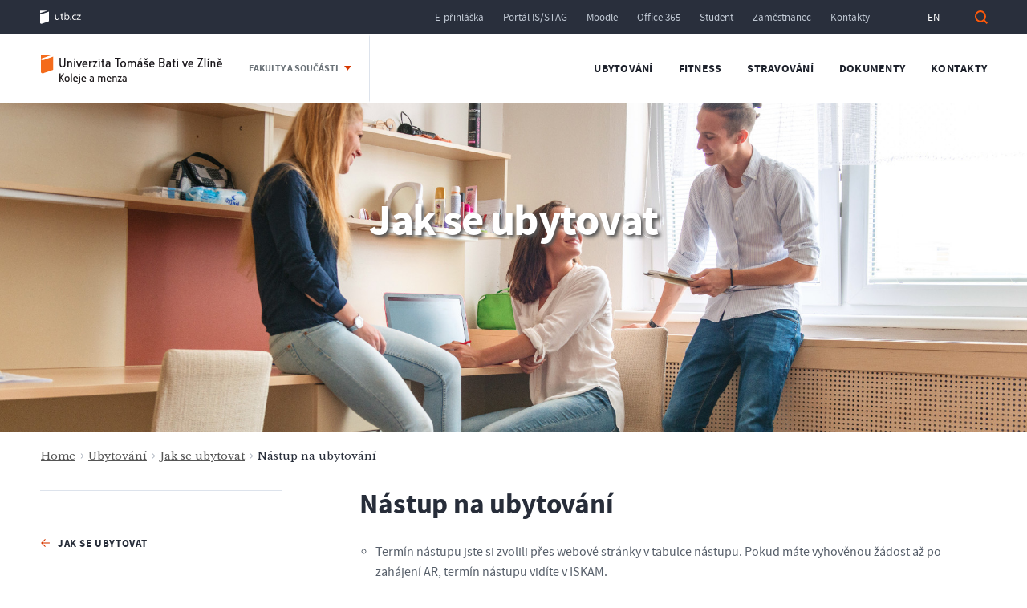

--- FILE ---
content_type: text/html; charset=UTF-8
request_url: https://kmz.utb.cz/ubytovani/jak-se-ubytovat/nastup-na-ubytovani/
body_size: 21138
content:
<!DOCTYPE html>
<html lang="cs-CZ" class="no-js" style="margin-top: 0px !important">
<head>
    <!-- Google Tag Manager -->
    <script>(function(w,d,s,l,i){w[l]=w[l]||[];w[l].push({'gtm.start':
            new Date().getTime(),event:'gtm.js'});var f=d.getElementsByTagName(s)[0],
            j=d.createElement(s),dl=l!='dataLayer'?'&l='+l:'';j.async=true;j.src=
            'https://www.googletagmanager.com/gtm.js?id='+i+dl;f.parentNode.insertBefore(j,f);
        })(window,document,'script','dataLayer','GTM-N6VDL4C');</script>
    <!-- End Google Tag Manager -->
	<meta charset="UTF-8">
    <title>Nástup na ubytování - Koleje a menza</title>

    <meta name="viewport" content="width=device-width, initial-scale=1.0" />
	<link rel="profile" href="https://gmpg.org/xfn/11">
	<!--[if lt IE 9]>
	<script src="https://kmz.utb.cz/wp-content/themes/utb/js/html5.js"></script>
	<![endif]-->

	<meta name='robots' content='index, follow, max-image-preview:large, max-snippet:-1, max-video-preview:-1' />
<link rel="alternate" href="https://kmz.utb.cz/ubytovani/jak-se-ubytovat/nastup-na-ubytovani/" hreflang="cs" />
<link rel="alternate" href="https://kmz.utb.cz/en/accommodation/accommodation-process/entry-to-accommodation/" hreflang="en" />

	<!-- This site is optimized with the Yoast SEO plugin v22.2 - https://yoast.com/wordpress/plugins/seo/ -->
	<title>Nástup na ubytování - Koleje a menza</title>
	<link rel="canonical" href="https://kmz.utb.cz/ubytovani/jak-se-ubytovat/nastup-na-ubytovani/" />
	<meta property="og:locale" content="cs_CZ" />
	<meta property="og:locale:alternate" content="en_US" />
	<meta property="og:type" content="article" />
	<meta property="og:title" content="Nástup na ubytování - Koleje a menza" />
	<meta property="og:description" content="Termín nástupu jste si zvolili přes webové stránky v tabulce nástupu. Pokud máte vyhověnou žádost až po zahájení AR, termín nástupu vidíte v ISKAM. Nástup v jiném termínu je možný pouze po předchozí domluvě s ubytovatelkou příslušné koleje. Před příjezdem je nutné elektronicky potvrdit Smlouvu o ubytování a mít uhrazené kolejné (viz Pravidla o ubytování [&hellip;]" />
	<meta property="og:url" content="https://kmz.utb.cz/ubytovani/jak-se-ubytovat/nastup-na-ubytovani/" />
	<meta property="og:site_name" content="Koleje a menza" />
	<meta property="article:modified_time" content="2024-08-27T14:10:14+00:00" />
	<meta name="twitter:card" content="summary_large_image" />
	<meta name="twitter:label1" content="Odhadovaná doba čtení" />
	<meta name="twitter:data1" content="1 minuta" />
	<script type="application/ld+json" class="yoast-schema-graph">{"@context":"https://schema.org","@graph":[{"@type":"WebPage","@id":"https://kmz.utb.cz/ubytovani/jak-se-ubytovat/nastup-na-ubytovani/","url":"https://kmz.utb.cz/ubytovani/jak-se-ubytovat/nastup-na-ubytovani/","name":"Nástup na ubytování - Koleje a menza","isPartOf":{"@id":"https://kmz.utb.cz/#website"},"datePublished":"2018-02-07T10:14:01+00:00","dateModified":"2024-08-27T14:10:14+00:00","breadcrumb":{"@id":"https://kmz.utb.cz/ubytovani/jak-se-ubytovat/nastup-na-ubytovani/#breadcrumb"},"inLanguage":"cs","potentialAction":[{"@type":"ReadAction","target":["https://kmz.utb.cz/ubytovani/jak-se-ubytovat/nastup-na-ubytovani/"]}]},{"@type":"BreadcrumbList","@id":"https://kmz.utb.cz/ubytovani/jak-se-ubytovat/nastup-na-ubytovani/#breadcrumb","itemListElement":[{"@type":"ListItem","position":1,"name":"Domů","item":"https://kmz.utb.cz/"},{"@type":"ListItem","position":2,"name":"Ubytování","item":"https://kmz.utb.cz/ubytovani/"},{"@type":"ListItem","position":3,"name":"Jak se ubytovat","item":"https://kmz.utb.cz/ubytovani/jak-se-ubytovat/"},{"@type":"ListItem","position":4,"name":"Nástup na ubytování"}]},{"@type":"WebSite","@id":"https://kmz.utb.cz/#website","url":"https://kmz.utb.cz/","name":"Koleje a menza","description":"Univerzita Tomáše Bati ve Zlíně","publisher":{"@id":"https://kmz.utb.cz/#organization"},"potentialAction":[{"@type":"SearchAction","target":{"@type":"EntryPoint","urlTemplate":"https://kmz.utb.cz/?s={search_term_string}"},"query-input":"required name=search_term_string"}],"inLanguage":"cs"},{"@type":"Organization","@id":"https://kmz.utb.cz/#organization","name":"Koleje a menza","url":"https://kmz.utb.cz/","logo":{"@type":"ImageObject","inLanguage":"cs","@id":"https://kmz.utb.cz/#/schema/logo/image/","url":"https://kmz.utb.cz/wp-content/uploads/2018/01/KMZ_CZ.png","contentUrl":"https://kmz.utb.cz/wp-content/uploads/2018/01/KMZ_CZ.png","width":179,"height":35,"caption":"Koleje a menza"},"image":{"@id":"https://kmz.utb.cz/#/schema/logo/image/"}}]}</script>
	<!-- / Yoast SEO plugin. -->


<link rel='dns-prefetch' href='//ajax.googleapis.com' />
<link rel="alternate" type="application/rss+xml" title="Koleje a menza &raquo; RSS zdroj" href="https://kmz.utb.cz/feed/" />
<link rel="alternate" type="application/rss+xml" title="Koleje a menza &raquo; RSS komentářů" href="https://kmz.utb.cz/comments/feed/" />
<script type="text/javascript">
/* <![CDATA[ */
window._wpemojiSettings = {"baseUrl":"https:\/\/s.w.org\/images\/core\/emoji\/14.0.0\/72x72\/","ext":".png","svgUrl":"https:\/\/s.w.org\/images\/core\/emoji\/14.0.0\/svg\/","svgExt":".svg","source":{"concatemoji":"https:\/\/kmz.utb.cz\/wp-includes\/js\/wp-emoji-release.min.js?ver=6.4.1"}};
/*! This file is auto-generated */
!function(i,n){var o,s,e;function c(e){try{var t={supportTests:e,timestamp:(new Date).valueOf()};sessionStorage.setItem(o,JSON.stringify(t))}catch(e){}}function p(e,t,n){e.clearRect(0,0,e.canvas.width,e.canvas.height),e.fillText(t,0,0);var t=new Uint32Array(e.getImageData(0,0,e.canvas.width,e.canvas.height).data),r=(e.clearRect(0,0,e.canvas.width,e.canvas.height),e.fillText(n,0,0),new Uint32Array(e.getImageData(0,0,e.canvas.width,e.canvas.height).data));return t.every(function(e,t){return e===r[t]})}function u(e,t,n){switch(t){case"flag":return n(e,"\ud83c\udff3\ufe0f\u200d\u26a7\ufe0f","\ud83c\udff3\ufe0f\u200b\u26a7\ufe0f")?!1:!n(e,"\ud83c\uddfa\ud83c\uddf3","\ud83c\uddfa\u200b\ud83c\uddf3")&&!n(e,"\ud83c\udff4\udb40\udc67\udb40\udc62\udb40\udc65\udb40\udc6e\udb40\udc67\udb40\udc7f","\ud83c\udff4\u200b\udb40\udc67\u200b\udb40\udc62\u200b\udb40\udc65\u200b\udb40\udc6e\u200b\udb40\udc67\u200b\udb40\udc7f");case"emoji":return!n(e,"\ud83e\udef1\ud83c\udffb\u200d\ud83e\udef2\ud83c\udfff","\ud83e\udef1\ud83c\udffb\u200b\ud83e\udef2\ud83c\udfff")}return!1}function f(e,t,n){var r="undefined"!=typeof WorkerGlobalScope&&self instanceof WorkerGlobalScope?new OffscreenCanvas(300,150):i.createElement("canvas"),a=r.getContext("2d",{willReadFrequently:!0}),o=(a.textBaseline="top",a.font="600 32px Arial",{});return e.forEach(function(e){o[e]=t(a,e,n)}),o}function t(e){var t=i.createElement("script");t.src=e,t.defer=!0,i.head.appendChild(t)}"undefined"!=typeof Promise&&(o="wpEmojiSettingsSupports",s=["flag","emoji"],n.supports={everything:!0,everythingExceptFlag:!0},e=new Promise(function(e){i.addEventListener("DOMContentLoaded",e,{once:!0})}),new Promise(function(t){var n=function(){try{var e=JSON.parse(sessionStorage.getItem(o));if("object"==typeof e&&"number"==typeof e.timestamp&&(new Date).valueOf()<e.timestamp+604800&&"object"==typeof e.supportTests)return e.supportTests}catch(e){}return null}();if(!n){if("undefined"!=typeof Worker&&"undefined"!=typeof OffscreenCanvas&&"undefined"!=typeof URL&&URL.createObjectURL&&"undefined"!=typeof Blob)try{var e="postMessage("+f.toString()+"("+[JSON.stringify(s),u.toString(),p.toString()].join(",")+"));",r=new Blob([e],{type:"text/javascript"}),a=new Worker(URL.createObjectURL(r),{name:"wpTestEmojiSupports"});return void(a.onmessage=function(e){c(n=e.data),a.terminate(),t(n)})}catch(e){}c(n=f(s,u,p))}t(n)}).then(function(e){for(var t in e)n.supports[t]=e[t],n.supports.everything=n.supports.everything&&n.supports[t],"flag"!==t&&(n.supports.everythingExceptFlag=n.supports.everythingExceptFlag&&n.supports[t]);n.supports.everythingExceptFlag=n.supports.everythingExceptFlag&&!n.supports.flag,n.DOMReady=!1,n.readyCallback=function(){n.DOMReady=!0}}).then(function(){return e}).then(function(){var e;n.supports.everything||(n.readyCallback(),(e=n.source||{}).concatemoji?t(e.concatemoji):e.wpemoji&&e.twemoji&&(t(e.twemoji),t(e.wpemoji)))}))}((window,document),window._wpemojiSettings);
/* ]]> */
</script>
<style id='wp-emoji-styles-inline-css' type='text/css'>

	img.wp-smiley, img.emoji {
		display: inline !important;
		border: none !important;
		box-shadow: none !important;
		height: 1em !important;
		width: 1em !important;
		margin: 0 0.07em !important;
		vertical-align: -0.1em !important;
		background: none !important;
		padding: 0 !important;
	}
</style>
<style id='wp-block-library-inline-css' type='text/css'>
:root{--wp-admin-theme-color:#007cba;--wp-admin-theme-color--rgb:0,124,186;--wp-admin-theme-color-darker-10:#006ba1;--wp-admin-theme-color-darker-10--rgb:0,107,161;--wp-admin-theme-color-darker-20:#005a87;--wp-admin-theme-color-darker-20--rgb:0,90,135;--wp-admin-border-width-focus:2px;--wp-block-synced-color:#7a00df;--wp-block-synced-color--rgb:122,0,223}@media (min-resolution:192dpi){:root{--wp-admin-border-width-focus:1.5px}}.wp-element-button{cursor:pointer}:root{--wp--preset--font-size--normal:16px;--wp--preset--font-size--huge:42px}:root .has-very-light-gray-background-color{background-color:#eee}:root .has-very-dark-gray-background-color{background-color:#313131}:root .has-very-light-gray-color{color:#eee}:root .has-very-dark-gray-color{color:#313131}:root .has-vivid-green-cyan-to-vivid-cyan-blue-gradient-background{background:linear-gradient(135deg,#00d084,#0693e3)}:root .has-purple-crush-gradient-background{background:linear-gradient(135deg,#34e2e4,#4721fb 50%,#ab1dfe)}:root .has-hazy-dawn-gradient-background{background:linear-gradient(135deg,#faaca8,#dad0ec)}:root .has-subdued-olive-gradient-background{background:linear-gradient(135deg,#fafae1,#67a671)}:root .has-atomic-cream-gradient-background{background:linear-gradient(135deg,#fdd79a,#004a59)}:root .has-nightshade-gradient-background{background:linear-gradient(135deg,#330968,#31cdcf)}:root .has-midnight-gradient-background{background:linear-gradient(135deg,#020381,#2874fc)}.has-regular-font-size{font-size:1em}.has-larger-font-size{font-size:2.625em}.has-normal-font-size{font-size:var(--wp--preset--font-size--normal)}.has-huge-font-size{font-size:var(--wp--preset--font-size--huge)}.has-text-align-center{text-align:center}.has-text-align-left{text-align:left}.has-text-align-right{text-align:right}#end-resizable-editor-section{display:none}.aligncenter{clear:both}.items-justified-left{justify-content:flex-start}.items-justified-center{justify-content:center}.items-justified-right{justify-content:flex-end}.items-justified-space-between{justify-content:space-between}.screen-reader-text{clip:rect(1px,1px,1px,1px);word-wrap:normal!important;border:0;-webkit-clip-path:inset(50%);clip-path:inset(50%);height:1px;margin:-1px;overflow:hidden;padding:0;position:absolute;width:1px}.screen-reader-text:focus{clip:auto!important;background-color:#ddd;-webkit-clip-path:none;clip-path:none;color:#444;display:block;font-size:1em;height:auto;left:5px;line-height:normal;padding:15px 23px 14px;text-decoration:none;top:5px;width:auto;z-index:100000}html :where(.has-border-color){border-style:solid}html :where([style*=border-top-color]){border-top-style:solid}html :where([style*=border-right-color]){border-right-style:solid}html :where([style*=border-bottom-color]){border-bottom-style:solid}html :where([style*=border-left-color]){border-left-style:solid}html :where([style*=border-width]){border-style:solid}html :where([style*=border-top-width]){border-top-style:solid}html :where([style*=border-right-width]){border-right-style:solid}html :where([style*=border-bottom-width]){border-bottom-style:solid}html :where([style*=border-left-width]){border-left-style:solid}html :where(img[class*=wp-image-]){height:auto;max-width:100%}:where(figure){margin:0 0 1em}html :where(.is-position-sticky){--wp-admin--admin-bar--position-offset:var(--wp-admin--admin-bar--height,0px)}@media screen and (max-width:600px){html :where(.is-position-sticky){--wp-admin--admin-bar--position-offset:0px}}
</style>
<style id='classic-theme-styles-inline-css' type='text/css'>
/*! This file is auto-generated */
.wp-block-button__link{color:#fff;background-color:#32373c;border-radius:9999px;box-shadow:none;text-decoration:none;padding:calc(.667em + 2px) calc(1.333em + 2px);font-size:1.125em}.wp-block-file__button{background:#32373c;color:#fff;text-decoration:none}
</style>
<link rel='stylesheet' id='cookie-law-info-css' href='https://kmz.utb.cz/wp-content/plugins/webtoffee-gdpr-cookie-consent/public/css/cookie-law-info-public.css?ver=2.5.9' type='text/css' media='all' />
<link rel='stylesheet' id='cookie-law-info-gdpr-css' href='https://kmz.utb.cz/wp-content/plugins/webtoffee-gdpr-cookie-consent/public/css/cookie-law-info-gdpr.css?ver=2.5.9' type='text/css' media='all' />
<style id='cookie-law-info-gdpr-inline-css' type='text/css'>
.cli-modal-content, .cli-tab-content { background-color: #ffffff; }.cli-privacy-content-text, .cli-modal .cli-modal-dialog, .cli-tab-container p, a.cli-privacy-readmore { color: #000000; }.cli-tab-header { background-color: #f2f2f2; }.cli-tab-header, .cli-tab-header a.cli-nav-link,span.cli-necessary-caption,.cli-switch .cli-slider:after { color: #000000; }.cli-switch .cli-slider:before { background-color: #ffffff; }.cli-switch input:checked + .cli-slider:before { background-color: #ffffff; }.cli-switch .cli-slider { background-color: #e3e1e8; }.cli-switch input:checked + .cli-slider { background-color: #28a745; }.cli-modal-close svg { fill: #000000; }.cli-tab-footer .wt-cli-privacy-accept-all-btn { background-color: #00acad; color: #ffffff}.cli-tab-footer .wt-cli-privacy-accept-btn { background-color: #00acad; color: #ffffff}.cli-tab-header a:before{ border-right: 1px solid #000000; border-bottom: 1px solid #000000; }
</style>
<link rel='stylesheet' id='utb-style-css' href='https://kmz.utb.cz/wp-content/themes/utb/style.css?ver=1.0.42' type='text/css' media='all' />
<link rel='stylesheet' id='utb-cookie-css' href='https://kmz.utb.cz/wp-content/themes/utb/assets/css/cookie-law-info-public.css?ver=1.0' type='text/css' media='all' />
<link rel='stylesheet' id='jquery-ui-theme-smoothness-css' href='//ajax.googleapis.com/ajax/libs/jqueryui/1.13.2/themes/smoothness/jquery-ui.css?ver=6.4.1' type='text/css' media='all' />
<link rel='stylesheet' id='selectmenu-style-css' href='https://kmz.utb.cz/wp-content/themes/utb/assets/css/selectmenu.css?ver=1.0' type='text/css' media='all' />
<link rel='stylesheet' id='dashicons-css' href='https://kmz.utb.cz/wp-includes/css/dashicons.min.css?ver=6.4.1' type='text/css' media='all' />
<link rel='stylesheet' id='landingpage-style-css' href='https://kmz.utb.cz/wp-content/themes/utb/assets/css/landingpage-kit.css?ver=1.0' type='text/css' media='all' />
<link rel='stylesheet' id='landingpage-style-v2-css' href='https://kmz.utb.cz/wp-content/themes/utb/assets/css/landingpage-v2.css?ver=2.0' type='text/css' media='all' />
<link rel='stylesheet' id='slick-style-css' href='https://kmz.utb.cz/wp-content/themes/utb/assets/css/slick.css?ver=1.0' type='text/css' media='all' />
<script type="text/javascript" src="https://kmz.utb.cz/wp-includes/js/jquery/jquery.min.js?ver=3.7.1" id="jquery-core-js"></script>
<script type="text/javascript" src="https://kmz.utb.cz/wp-includes/js/jquery/jquery-migrate.min.js?ver=3.4.1" id="jquery-migrate-js"></script>
<script type="text/javascript" id="cookie-law-info-js-extra">
/* <![CDATA[ */
var Cli_Data = {"nn_cookie_ids":["X-AB","yt-remote-connected-devices","yt.innertube::requests","yt.innertube::nextId","MUID","NID","_gcl_au","_ga_1HP1PTTJR4","_ga","_gid","_gat_UA-120672567-1","sid","CONSENT","vuid","pll_language","_dc_gtm_UA-120672567-6","_dc_gtm_UA-120672567-7","qtrans_front_language","PHPSESSID","test_cookie","_fbp","fr","IDE","YSC","VISITOR_INFO1_LIVE","yt-remote-device-id","mdocs-f23d4887cc59eaf5d74998a5389151af"],"non_necessary_cookies":{"necessary":["pll_language","cookielawinfo-checkbox-advertisement","qtrans_front_language","PHPSESSID","mdocs-f23d4887cc59eaf5d74998a5389151af"],"analytics":["_gcl_au","_ga_1HP1PTTJR4","_ga","_gid","_gat_UA-120672567-1","sid","CONSENT","vuid","_dc_gtm_UA-120672567-6","_dc_gtm_UA-120672567-7"],"advertisement":["yt-remote-connected-devices","yt.innertube::requests","yt.innertube::nextId","MUID","NID","test_cookie","_fbp","fr","IDE","YSC","VISITOR_INFO1_LIVE","yt-remote-device-id"],"functional":["X-AB"]},"cookielist":{"necessary":{"id":476,"status":true,"priority":10,"title":"Nezbytn\u00e9","strict":true,"default_state":false,"ccpa_optout":false,"loadonstart":false},"analytics":{"id":474,"status":true,"priority":3,"title":"Statistick\u00e9","strict":false,"default_state":false,"ccpa_optout":false,"loadonstart":false},"advertisement":{"id":472,"status":true,"priority":2,"title":"Marketingov\u00e9","strict":false,"default_state":false,"ccpa_optout":false,"loadonstart":false},"functional":{"id":478,"status":true,"priority":0,"title":"Funk\u010dn\u00ed","strict":false,"default_state":false,"ccpa_optout":false,"loadonstart":false}},"ajax_url":"https:\/\/kmz.utb.cz\/wp-admin\/admin-ajax.php","current_lang":"cs","security":"8c9f35bf97","eu_countries":["GB"],"geoIP":"enabled","use_custom_geolocation_api":"","custom_geolocation_api":"https:\/\/geoip.cookieyes.com\/geoip\/checker\/result.php","consentVersion":"1","strictlyEnabled":["necessary","obligatoire"],"cookieDomain":"","privacy_length":"250","ccpaEnabled":"","ccpaRegionBased":"","ccpaBarEnabled":"","ccpaType":"gdpr","triggerDomRefresh":"","secure_cookies":""};
var log_object = {"ajax_url":"https:\/\/kmz.utb.cz\/wp-admin\/admin-ajax.php"};
/* ]]> */
</script>
<script type="text/javascript" src="https://kmz.utb.cz/wp-content/plugins/webtoffee-gdpr-cookie-consent/public/js/cookie-law-info-public.js?ver=2.5.9" id="cookie-law-info-js"></script>
<script type="text/javascript" src="https://kmz.utb.cz/wp-includes/js/jquery/ui/core.min.js?ver=1.13.2" id="jquery-ui-core-js"></script>
<script type="text/javascript" src="https://kmz.utb.cz/wp-includes/js/jquery/ui/menu.min.js?ver=1.13.2" id="jquery-ui-menu-js"></script>
<script type="text/javascript" src="https://kmz.utb.cz/wp-includes/js/dist/vendor/wp-polyfill-inert.min.js?ver=3.1.2" id="wp-polyfill-inert-js"></script>
<script type="text/javascript" src="https://kmz.utb.cz/wp-includes/js/dist/vendor/regenerator-runtime.min.js?ver=0.14.0" id="regenerator-runtime-js"></script>
<script type="text/javascript" src="https://kmz.utb.cz/wp-includes/js/dist/vendor/wp-polyfill.min.js?ver=3.15.0" id="wp-polyfill-js"></script>
<script type="text/javascript" src="https://kmz.utb.cz/wp-includes/js/dist/dom-ready.min.js?ver=392bdd43726760d1f3ca" id="wp-dom-ready-js"></script>
<script type="text/javascript" src="https://kmz.utb.cz/wp-includes/js/dist/hooks.min.js?ver=c6aec9a8d4e5a5d543a1" id="wp-hooks-js"></script>
<script type="text/javascript" src="https://kmz.utb.cz/wp-includes/js/dist/i18n.min.js?ver=7701b0c3857f914212ef" id="wp-i18n-js"></script>
<script type="text/javascript" id="wp-i18n-js-after">
/* <![CDATA[ */
wp.i18n.setLocaleData( { 'text direction\u0004ltr': [ 'ltr' ] } );
/* ]]> */
</script>
<script type="text/javascript" id="wp-a11y-js-translations">
/* <![CDATA[ */
( function( domain, translations ) {
	var localeData = translations.locale_data[ domain ] || translations.locale_data.messages;
	localeData[""].domain = domain;
	wp.i18n.setLocaleData( localeData, domain );
} )( "default", {"translation-revision-date":"2023-11-13 07:01:35+0000","generator":"GlotPress\/4.0.0-alpha.11","domain":"messages","locale_data":{"messages":{"":{"domain":"messages","plural-forms":"nplurals=3; plural=(n == 1) ? 0 : ((n >= 2 && n <= 4) ? 1 : 2);","lang":"cs_CZ"},"Notifications":["Ozn\u00e1men\u00ed"]}},"comment":{"reference":"wp-includes\/js\/dist\/a11y.js"}} );
/* ]]> */
</script>
<script type="text/javascript" src="https://kmz.utb.cz/wp-includes/js/dist/a11y.min.js?ver=7032343a947cfccf5608" id="wp-a11y-js"></script>
<script type="text/javascript" id="jquery-ui-autocomplete-js-extra">
/* <![CDATA[ */
var uiAutocompleteL10n = {"noResults":"Nebyly nalezeny \u017e\u00e1dn\u00e9 v\u00fdsledky.","oneResult":"Nalezen 1 v\u00fdsledek. Pro v\u00fdb\u011br konkr\u00e9tn\u00ed polo\u017eky m\u016f\u017eete pou\u017e\u00edt \u0161ipky na kl\u00e1vesnici.","manyResults":"Po\u010det nalezen\u00fdch v\u00fdsledk\u016f: %d. Pro v\u00fdb\u011br konkr\u00e9tn\u00ed polo\u017eky m\u016f\u017eete pou\u017e\u00edt \u0161ipky na kl\u00e1vesnici.","itemSelected":"Polo\u017eka byla vybr\u00e1na."};
/* ]]> */
</script>
<script type="text/javascript" src="https://kmz.utb.cz/wp-includes/js/jquery/ui/autocomplete.min.js?ver=1.13.2" id="jquery-ui-autocomplete-js"></script>
<script type="text/javascript" src="https://kmz.utb.cz/wp-content/themes/utb/assets/js/course-title-search-box.js?ver=6.4.1" id="course-title-js"></script>
<script type="text/javascript" id="slick-js-extra">
/* <![CDATA[ */
var slickLang = {"next":"Dal\u0161\u00ed","prev":"P\u0159edchoz\u00ed"};
/* ]]> */
</script>
<script type="text/javascript" src="https://kmz.utb.cz/wp-content/themes/utb/assets/js/slick.js?ver=1.0" id="slick-js"></script>
<script type="text/javascript" src="https://kmz.utb.cz/wp-content/themes/utb/assets/js/fadeinup.js?ver=6.4.1" id="fadeinup-js"></script>
		<script>
			const redact_ad_data = false;
			let wt_cli_ad_storage, wt_cli_analytics_storage, wt_cli_functionality_storage, wt_cli_waiting_period;
			let wt_url_passthrough = true;
			let wt_cli_bypass = 0;
			// Set values for wt_cli_advertisement_category, wt_cli_analytics_category, wt_cli_functional_category
			let wt_cli_advertisement_category = 'advertisement';
			let wt_cli_analytics_category = 'analytics';
			let wt_cli_functional_category = 'functional';

			window.dataLayer = window.dataLayer || [];
			//Set default state 
			update_default_state(wt_cli_advertisement_category, wt_cli_analytics_category, wt_cli_functional_category);

			function update_default_state(wt_cli_advertisement_category, wt_cli_analytics_category, wt_cli_functional_category) {
				let wt_cookie_policy_val = getCookie(`viewed_cookie_policy`, true);
				let wt_analytics_cookie_val = getCookie(`cookielawinfo-checkbox-${wt_cli_analytics_category}`);
				let wt_advertisement_cookie_val = getCookie(`cookielawinfo-checkbox-${wt_cli_advertisement_category}`);
				let wt_functional_cookie_val = getCookie(`cookielawinfo-checkbox-${wt_cli_functional_category}`);
				wt_cli_ad_storage = (wt_advertisement_cookie_val === 'yes' && wt_cookie_policy_val) ? 'granted' : 'denied';
				wt_cli_analytics_storage = (wt_analytics_cookie_val === 'yes' && wt_cookie_policy_val) ? 'granted' : 'denied';
				wt_cli_functionality_storage = (wt_functional_cookie_val === 'yes' && wt_cookie_policy_val) ? 'granted' : 'denied';
				wt_cli_waiting_period = 500;
				//Support for cookie scanner
				if (wt_cli_bypass) {
					wt_cli_ad_storage = wt_cli_analytics_storage = wt_cli_functionality_storage = 'granted';
					wt_cli_waiting_period = 100;
				}
				gtag("consent", "default", {
					ad_storage: wt_cli_ad_storage,
					ad_user_data: wt_cli_ad_storage,
					ad_personalization: wt_cli_ad_storage,
					analytics_storage: wt_cli_analytics_storage,
					functionality_storage: wt_cli_functionality_storage,
					personalization_storage: wt_cli_functionality_storage,
					security_storage: "granted",
					wait_for_update: wt_cli_waiting_period,
				});
			}

			function gtag() {
				dataLayer.push(arguments);
			}

			gtag("set", "ads_data_redaction", true);
			gtag("set", "url_passthrough", wt_url_passthrough);

			// Function to update consent based on user acceptance
			function CookieLawInfo_Accept_Callback() {
				checkConsentInitialized();
			}

			// Function to update consent on reject all
			function CookieLawInfo_Reject_Callback() {
				checkConsentInitialized();
			}

			function checkConsentInitialized() {
				// Define a variable to store the retry interval
				const retryInterval = 100; // milliseconds

				function tryToUpdateConsent() {
					// Check if CLI.consent is not loaded yet
					if (typeof CLI === 'undefined' || Object.keys(CLI.consent).length === 0) {
						// If not loaded, wait for the retry interval and retry
						setTimeout(tryToUpdateConsent, retryInterval);
						return;
					}
					// If CLI.consent is loaded, proceed with updating consent status
					setTimeout(update_consent_status, 500); // Delaying the function call for 0.5 seconds
				}

				// Start the initial attempt to update consent
				tryToUpdateConsent();
			}

			function update_consent_status() {
				// Your logic for accepting cookie consent
				wt_cli_ad_storage = 'denied';
				wt_cli_analytics_storage = 'denied';
				wt_cli_functionality_storage = 'denied';
				if (CLI.consent[wt_cli_advertisement_category] == true) {
					wt_cli_ad_storage = 'granted';
				}
				if (CLI.consent[wt_cli_analytics_category] == true) {
					wt_cli_analytics_storage = 'granted';
				}
				if (CLI.consent[wt_cli_functional_category] == true) {
					wt_cli_functionality_storage = 'granted';
				}
				//Support for cookie scanner
				if (wt_cli_bypass) {
					wt_cli_ad_storage = wt_cli_analytics_storage = wt_cli_functionality_storage = 'granted';
					wt_cli_waiting_period = 100;
				}
				gtag('consent', 'update', {
					'ad_storage': wt_cli_ad_storage,
					'ad_user_data': wt_cli_ad_storage,
					'ad_personalization': wt_cli_ad_storage,
					'analytics_storage': wt_cli_analytics_storage,
					'functionality_storage': wt_cli_functionality_storage,
					'personalization_storage': wt_cli_functionality_storage,
					'security_storage': "granted",
				});
				set_ads_data_redaction();
			}

			function set_ads_data_redaction() {
				if (redact_ad_data && wt_cli_ad_storage == 'denied') {
					gtag('set', 'ads_data_redaction', true);
				}
			}

			function getCookie(name, force = false) {
				const value = "; " + document.cookie;
				const parts = value.split("; " + name + "=");
				if (parts.length === 2) {
					return parts.pop().split(";").shift();
				}
				return force ? false : 'no'; // Return 'false' if cookie doesn't exist and force is true
			}
		</script>
	<link rel="https://api.w.org/" href="https://kmz.utb.cz/wp-json/" /><link rel="alternate" type="application/json" href="https://kmz.utb.cz/wp-json/wp/v2/pages/780" /><link rel="EditURI" type="application/rsd+xml" title="RSD" href="https://kmz.utb.cz/xmlrpc.php?rsd" />
<meta name="generator" content="WordPress 6.4.1" />
<link rel='shortlink' href='https://kmz.utb.cz/?p=780' />
<link rel="alternate" type="application/json+oembed" href="https://kmz.utb.cz/wp-json/oembed/1.0/embed?url=https%3A%2F%2Fkmz.utb.cz%2Fubytovani%2Fjak-se-ubytovat%2Fnastup-na-ubytovani%2F" />
<link rel="alternate" type="text/xml+oembed" href="https://kmz.utb.cz/wp-json/oembed/1.0/embed?url=https%3A%2F%2Fkmz.utb.cz%2Fubytovani%2Fjak-se-ubytovat%2Fnastup-na-ubytovani%2F&#038;format=xml" />
<link rel="icon" href="https://kmz.utb.cz/wp-content/uploads/2018/04/cropped-UTB_ico-32x32.png" sizes="32x32" />
<link rel="icon" href="https://kmz.utb.cz/wp-content/uploads/2018/04/cropped-UTB_ico-192x192.png" sizes="192x192" />
<link rel="apple-touch-icon" href="https://kmz.utb.cz/wp-content/uploads/2018/04/cropped-UTB_ico-180x180.png" />
<meta name="msapplication-TileImage" content="https://kmz.utb.cz/wp-content/uploads/2018/04/cropped-UTB_ico-270x270.png" />

    
    
    <link rel="preload" href="https://kmz.utb.cz/wp-content/themes/utb/assets/fonts/utbtext-regular-webfont.eot" as="font" type="application/vnd.ms-fontobject" crossorigin>
    <link rel="preload" href="https://kmz.utb.cz/wp-content/themes/utb/assets/fonts/utbtext-regular-webfont.woff" as="font" type="font/woff" crossorigin>
    <link rel="preload" href="https://kmz.utb.cz/wp-content/themes/utb/assets/fonts/utbtext-regular-webfont.ttf" as="font" type="font/ttf" crossorigin>
    <link rel="preload" href="https://kmz.utb.cz/wp-content/themes/utb/assets/fonts/utbtext-regular-webfont.svg" as="font" type="image/svg+xml" crossorigin>

    <link rel="preload" href="https://kmz.utb.cz/wp-content/themes/utb/assets/fonts/utbtext-bold-webfont.eot" as="font" type="application/vnd.ms-fontobject" crossorigin>
    <link rel="preload" href="https://kmz.utb.cz/wp-content/themes/utb/assets/fonts/utbtext-bold-webfont.woff" as="font" type="font/woff" crossorigin>
    <link rel="preload" href="https://kmz.utb.cz/wp-content/themes/utb/assets/fonts/utbtext-bold-webfont.ttf" as="font" type="font/ttf" crossorigin>
    <link rel="preload" href="https://kmz.utb.cz/wp-content/themes/utb/assets/fonts/utbtext-bold-webfont.svg" as="font" type="image/svg+xml" crossorigin>

    <link href="https://fonts.googleapis.com/css2?family=Raleway:wght@800&display=swap" rel="stylesheet">

</head>

<body class="page-template page-template-left_menu_child_page page-template-left_menu_child_page-php page page-id-780 page-child parent-pageid-261 wp-custom-logo">
<!-- Google Tag Manager (noscript) -->
<noscript><iframe src="https://www.googletagmanager.com/ns.html?id=GTM-N6VDL4C"
                  height="0" width="0" style="display:none;visibility:hidden"></iframe></noscript>
<!-- End Google Tag Manager (noscript) -->
<div id="page" class="hfeed site">
    <header class="header">


        <h1 class="screenReaderElement">Univerzita Tomáše Bati ve Zlíně</h1>
        <div class="header-topbar">
            <div class="container">
                <div class="col-lg-12">

                                            <a href="https://www.utb.cz/" class="header-root pull-left" aria-label="Univerzita Tomáše Bati ve Zlíně">utb.cz</a>
                    
                    <a class="header-search pull-right show-search" tabindex="0" role="button" aria-expanded="false">
                        Vyhledat                    </a>
                    <div class="pull-right">
                        <ul class="utb-lang-switcher">
                            	<li class="lang-item lang-item-41 lang-item-en lang-item-first"><a  lang="en-US" hreflang="en-US" href="https://kmz.utb.cz/en/accommodation/accommodation-process/entry-to-accommodation/">EN</a></li>
                        </ul>


                        <div class="mobile-social">
                            <a href="https://www.facebook.com/kmzutb" class="ms-fb">
                                Facebook
                            </a>
                            <a href="https://www.instagram.com/kolejeamenzazlin" class="ms-ig">
                                Instagram
                            </a>
                            <a href="https://twitter.com/UTBZlin" class="ms-tw">
                                Twitter
                            </a>
                        </div>
                    </div>
                    <nav class="pull-right" aria-label="Horní navigace">
                        <h2 class="screenReaderElement">
                            Horní navigace                        </h2>
                        <div class="menu-top-menu-cz-container"><ul id="menu-top-menu-cz" class="menu"><li id="menu-item-54" class="menu-item menu-item-type-custom menu-item-object-custom menu-item-54"><a href="https://prihlaska.utb.cz/">E-přihláška</a></li>
<li id="menu-item-55" class="menu-item menu-item-type-custom menu-item-object-custom menu-item-55"><a href="https://stag.utb.cz">Portál IS/STAG</a></li>
<li id="menu-item-3533" class="menu-item menu-item-type-custom menu-item-object-custom menu-item-3533"><a href="https://moodle.utb.cz/">Moodle</a></li>
<li id="menu-item-1652" class="menu-item menu-item-type-custom menu-item-object-custom menu-item-1652"><a href="https://outlook.office.com">Office 365</a></li>
<li id="menu-item-324" class="menu-item menu-item-type-custom menu-item-object-custom menu-item-324"><a href="https://www.utb.cz/student">Student</a></li>
<li id="menu-item-323" class="menu-item menu-item-type-custom menu-item-object-custom menu-item-323"><a href="https://www.utb.cz/zamestnanec">Zaměstnanec</a></li>
<li id="menu-item-1654" class="menu-item menu-item-type-post_type menu-item-object-page menu-item-1654"><a href="https://kmz.utb.cz/kontakty-2/">Kontakty</a></li>
</ul></div>                    </nav>
                </div>
            </div>
        </div>

        <div class="header-mainbar">
            <div class="container">
                <div class="col-lg-12">
                    <a class="main-logo pull-left"
                    style="background-image: url(https://kmz.utb.cz/wp-content/themes/utb/assets/images/loga/kmz-cs.svg); image-rendering: crisp-edges;"                        href="https://kmz.utb.cz/" rel="home">Koleje a menza                    </a>
                    <a class="header-btn pull-left show-facults" tabindex="0" role="button" aria-expanded="false">
                        Fakulty a součásti                    </a>
                    <a href="#mainNav" class="menu-burger">
                        Otevřít navigaci                    </a>
                    <nav id="mainNav" class="pull-right" aria-label="Hlavní navigace">
                        <h2 class="screenReaderElement">
                            Hlavní navigace                        </h2>

                        <ul id="menu-main-menu-cz" class="menu"><li id="menu-item-7311" class="menu-item menu-item-type-post_type menu-item-object-page current-page-ancestor current-menu-ancestor current_page_ancestor menu-item-has-children menu-item-7311"><a href="https://kmz.utb.cz/ubytovani/">Ubytování</a>
<div  class="submenu-element">
<ul class="container">	<li id="menu-item-7321" class="menu-item menu-item-type-post_type menu-item-object-page menu-item-has-children menu-item-7321"><strong><a href="https://kmz.utb.cz/ubytovani/prehled-koleji/">Přehled kolejí</a></strong>
	<div  class="submenu-element">
<ul class="container">		<li id="menu-item-7332" class="menu-item menu-item-type-post_type menu-item-object-page menu-item-7332"><a href="https://kmz.utb.cz/ubytovani/prehled-koleji/uredni-hodiny-ubytovalek/">Úřední hodiny</a></li>
		<li id="menu-item-7322" class="menu-item menu-item-type-post_type menu-item-object-page menu-item-7322"><a href="https://kmz.utb.cz/ubytovani/prehled-koleji/kolej-u6/">Kolej U6 – Antonínova</a></li>
		<li id="menu-item-7323" class="menu-item menu-item-type-post_type menu-item-object-page menu-item-7323"><a href="https://kmz.utb.cz/ubytovani/prehled-koleji/kolej-u7/">Kolej U7 – Štefánikova</a></li>
		<li id="menu-item-7324" class="menu-item menu-item-type-post_type menu-item-object-page menu-item-7324"><a href="https://kmz.utb.cz/ubytovani/prehled-koleji/kolej-u12/">Kolej U12 – T.G.M</a></li>
		<li id="menu-item-7326" class="menu-item menu-item-type-post_type menu-item-object-page menu-item-7326"><a href="https://kmz.utb.cz/ubytovani/prehled-koleji/hotel-garni/">Hotel Garni</a></li>
		<li id="menu-item-7325" class="menu-item menu-item-type-post_type menu-item-object-page menu-item-7325"><a href="https://kmz.utb.cz/ubytovani/prehled-koleji/ubytovaci-zarizeni-msi/">Ubytovací zařízení MSI</a></li>
		<li id="menu-item-7327" class="menu-item menu-item-type-post_type menu-item-object-page menu-item-7327"><a href="https://kmz.utb.cz/ubytovani/prehled-koleji/max32/">Max32</a></li>
		<li id="menu-item-7329" class="menu-item menu-item-type-post_type menu-item-object-page menu-item-7329"><a href="https://kmz.utb.cz/ubytovani/prehled-koleji/ubytovaci-jednotky-pro-zamestnance/">Ubytovací jednotky pro zaměstnance</a></li>
</ul>	</div>
</li>
	<li id="menu-item-7312" class="menu-item menu-item-type-post_type menu-item-object-page current-page-ancestor current-menu-ancestor current-menu-parent current-page-parent current_page_parent current_page_ancestor menu-item-has-children menu-item-7312"><strong><a href="https://kmz.utb.cz/ubytovani/jak-se-ubytovat/">Jak se ubytovat</a></strong>
	<div  class="submenu-element">
<ul class="container">		<li id="menu-item-7334" class="menu-item menu-item-type-post_type menu-item-object-page menu-item-7334"><a href="https://kmz.utb.cz/ubytovani/jak-se-ubytovat/studenti-prezencniho-studia/">Studenti prezenčního studia</a></li>
		<li id="menu-item-7335" class="menu-item menu-item-type-post_type menu-item-object-page menu-item-7335"><a href="https://kmz.utb.cz/ubytovani/jak-se-ubytovat/studenti-kombinovaneho-studia/">Studenti kombinovaného studia</a></li>
		<li id="menu-item-7333" class="menu-item menu-item-type-post_type menu-item-object-page menu-item-7333"><a href="https://kmz.utb.cz/ubytovani/jak-se-ubytovat/zahranicni-studenti/">Zahraniční studenti</a></li>
		<li id="menu-item-7354" class="menu-item menu-item-type-post_type menu-item-object-page menu-item-7354"><a href="https://kmz.utb.cz/ubytovani/jak-se-ubytovat/verejnost/">Veřejnost</a></li>
		<li id="menu-item-7313" class="menu-item menu-item-type-post_type menu-item-object-page current-menu-item page_item page-item-780 current_page_item menu-item-7313"><a href="https://kmz.utb.cz/ubytovani/jak-se-ubytovat/nastup-na-ubytovani/">Nástup na ubytování</a></li>
		<li id="menu-item-7314" class="menu-item menu-item-type-post_type menu-item-object-page menu-item-7314"><a href="https://kmz.utb.cz/ubytovani/jak-se-ubytovat/platba-za-ubytovani/">Platba za ubytování</a></li>
		<li id="menu-item-7315" class="menu-item menu-item-type-post_type menu-item-object-page menu-item-7315"><a href="https://kmz.utb.cz/ubytovani/jak-se-ubytovat/ukonceni-ubytovani/">Ukončení ubytování</a></li>
		<li id="menu-item-7316" class="menu-item menu-item-type-post_type menu-item-object-page menu-item-7316"><a href="https://kmz.utb.cz/ubytovani/jak-se-ubytovat/doplnujici-informace/">Doplňující informace</a></li>
		<li id="menu-item-7317" class="menu-item menu-item-type-post_type menu-item-object-page menu-item-7317"><a href="https://kmz.utb.cz/ubytovani/internet-na-kolejich/">Internet na kolejích</a></li>
</ul>	</div>
</li>
	<li id="menu-item-7318" class="menu-item menu-item-type-post_type menu-item-object-page menu-item-7318"><strong><a href="https://kmz.utb.cz/ubytovani/system-ubytovani-iskam/">Systém ubytování ISKaM</a></strong></li>
	<li id="menu-item-7319" class="menu-item menu-item-type-post_type menu-item-object-page menu-item-7319"><strong><a href="https://kmz.utb.cz/ubytovani/nejcastejsi-dotazy/">Nejčastější dotazy</a></strong></li>
	<li id="menu-item-7320" class="menu-item menu-item-type-post_type menu-item-object-page menu-item-7320"><strong><a href="https://kmz.utb.cz/ubytovani/ceniky/">Ceníky</a></strong></li>
	<li id="menu-item-7613" class="menu-item menu-item-type-post_type menu-item-object-page menu-item-7613"><strong><a href="https://kmz.utb.cz/archiv/">Archiv</a></strong></li>
</ul></div>
</li>
<li id="menu-item-7337" class="menu-item menu-item-type-post_type menu-item-object-page menu-item-has-children menu-item-7337"><a href="https://kmz.utb.cz/volny-cas/">Fitness</a>
<div  class="submenu-element">
<ul class="container">	<li id="menu-item-7338" class="menu-item menu-item-type-post_type menu-item-object-page menu-item-7338"><strong><a href="https://kmz.utb.cz/volny-cas/fitness-u7/">Fitness U7</a></strong></li>
</ul></div>
</li>
<li id="menu-item-7355" class="menu-item menu-item-type-post_type menu-item-object-page menu-item-has-children menu-item-7355"><a href="https://kmz.utb.cz/stravovani/">Stravování</a>
<div  class="submenu-element">
<ul class="container">	<li id="menu-item-7350" class="menu-item menu-item-type-post_type menu-item-object-page menu-item-has-children menu-item-7350"><strong><a href="https://kmz.utb.cz/stravovani/prehled-menz/">Přehled menz</a></strong>
	<div  class="submenu-element">
<ul class="container">		<li id="menu-item-7343" class="menu-item menu-item-type-post_type menu-item-object-page menu-item-7343"><a href="https://kmz.utb.cz/stravovani/prehled-menz/bufet-u2-mostni/">Bufet U2 Mostní</a></li>
		<li id="menu-item-7344" class="menu-item menu-item-type-post_type menu-item-object-page menu-item-7344"><a href="https://kmz.utb.cz/stravovani/prehled-menz/menza-u4-stefanikova/">Menza U4 Univerzitní</a></li>
		<li id="menu-item-7345" class="menu-item menu-item-type-post_type menu-item-object-page menu-item-7345"><a href="https://kmz.utb.cz/stravovani/prehled-menz/menza-u5-jizni-svahy/">Menza U5 Jižní Svahy</a></li>
		<li id="menu-item-7347" class="menu-item menu-item-type-post_type menu-item-object-page menu-item-7347"><a href="https://kmz.utb.cz/stravovani/prehled-menz/restaurace-u13/">Restaurace U13</a></li>
		<li id="menu-item-7346" class="menu-item menu-item-type-post_type menu-item-object-page menu-item-7346"><a href="https://kmz.utb.cz/stravovani/prehled-menz/restaurace-garni/">Restaurace Garni</a></li>
</ul>	</div>
</li>
	<li id="menu-item-7351" class="menu-item menu-item-type-post_type menu-item-object-page menu-item-has-children menu-item-7351"><strong><a href="https://kmz.utb.cz/stravovani/jidelni-listek/">Jídelní lístek</a></strong>
	<div  class="submenu-element">
<ul class="container">		<li id="menu-item-7364" class="menu-item menu-item-type-post_type menu-item-object-page menu-item-7364"><a href="https://kmz.utb.cz/stravovani/jidelni-listek/zavareniny/">Zavařeniny</a></li>
		<li id="menu-item-7357" class="menu-item menu-item-type-post_type menu-item-object-page menu-item-has-children menu-item-7357"><a href="https://kmz.utb.cz/stravovani/objednavkovy-system/">Objednávkový systém</a>
		<div  class="submenu-element">
<ul class="container">			<li id="menu-item-7359" class="menu-item menu-item-type-post_type menu-item-object-page menu-item-7359"><a href="https://kmz.utb.cz/stravovani/objednavkovy-system/objednavaci-pravidla/">Obecná pravidla</a></li>
			<li id="menu-item-7358" class="menu-item menu-item-type-post_type menu-item-object-page menu-item-7358"><a href="https://kmz.utb.cz/stravovani/objednavkovy-system/faq-casto-kladene-otazky/">FAQ – Často kladené otázky</a></li>
</ul>		</div>
</li>
		<li id="menu-item-7365" class="menu-item menu-item-type-post_type menu-item-object-page menu-item-7365"><a href="https://kmz.utb.cz/stravovani/jidelni-listek/menu-boxy/">Menu Boxy</a></li>
		<li id="menu-item-7356" class="menu-item menu-item-type-post_type menu-item-object-page menu-item-7356"><a href="https://kmz.utb.cz/stravovani/mobilni-aplikace-mobilkredit-2/">Mobilní aplikace MobilKredit 2</a></li>
</ul>	</div>
</li>
	<li id="menu-item-7352" class="menu-item menu-item-type-post_type menu-item-object-page menu-item-has-children menu-item-7352"><strong><a href="https://kmz.utb.cz/stravovani/informace-pro-stravniky/">Informace pro strávníky</a></strong>
	<div  class="submenu-element">
<ul class="container">		<li id="menu-item-7349" class="menu-item menu-item-type-post_type menu-item-object-page menu-item-7349"><a href="https://kmz.utb.cz/stravovani/informace-pro-stravniky/studenti-a-doktorandi/">Studenti a doktorandi</a></li>
		<li id="menu-item-7331" class="menu-item menu-item-type-post_type menu-item-object-page menu-item-7331"><a href="https://kmz.utb.cz/stravovani/informace-pro-stravniky/zamestnanci/">Zaměstnanci</a></li>
		<li id="menu-item-7330" class="menu-item menu-item-type-post_type menu-item-object-page menu-item-7330"><a href="https://kmz.utb.cz/stravovani/informace-pro-stravniky/verejnost/">Veřejnost</a></li>
</ul>	</div>
</li>
	<li id="menu-item-7353" class="menu-item menu-item-type-post_type menu-item-object-page menu-item-7353"><strong><a href="https://kmz.utb.cz/stravovani/reklamacni-oddeleni/">Reklamační oddělení</a></strong></li>
	<li id="menu-item-7360" class="menu-item menu-item-type-post_type menu-item-object-page menu-item-has-children menu-item-7360"><strong><a href="https://kmz.utb.cz/catering/">Catering</a></strong>
	<div  class="submenu-element">
<ul class="container">		<li id="menu-item-7348" class="menu-item menu-item-type-post_type menu-item-object-page menu-item-7348"><a href="https://kmz.utb.cz/catering/nabidka-rautu-a-pohosteni/">Fotogalerie z akcí</a></li>
</ul>	</div>
</li>
</ul></div>
</li>
<li id="menu-item-7362" class="menu-item menu-item-type-post_type menu-item-object-page menu-item-7362"><a href="https://kmz.utb.cz/dokumenty/">Dokumenty</a></li>
<li id="menu-item-7392" class="menu-item menu-item-type-post_type menu-item-object-page menu-item-7392"><a href="https://kmz.utb.cz/kontakty-2/">Kontakty</a></li>
</ul>                    </nav>
                </div>
            </div>
        </div>
    </header>

<main>
            
            <section class="institute-page">
                                    <div class="institute-headline" style="background-image: url(https://kmz.utb.cz/wp-content/uploads/2018/03/kmz_slider_1.jpg);">
                        <div class="container">
                            <!--<div class="institute-headline-ico">
                                <img src="https://kmz.utb.cz/wp-content/themes/utb/assets/images/ustavy/u9.svg" alt="" />
                            </div>-->
                            <h2 class="fade-in-up">
                                Jak se ubytovat                            </h2>
                            <div class="institute-headline-btns">
                                                            </div>
                        </div>
                    </div>
                                <div class="page-content">
                    <div class="container">
                        <div class="col-lg-12">
                            <nav aria-label="Jste zde. Drobečková navigace"><ul id="breadcrumb" class="breadcrumb"><li class="item-home"><a class="bread-link bread-home" href="https://kmz.utb.cz" title="Home">Home</a></li><li class="item-parent item-parent-429"><a class="bread-parent bread-parent-429" href="https://kmz.utb.cz/ubytovani/" title="Ubytování">Ubytování</a></li><li class="item-parent item-parent-261"><a class="bread-parent bread-parent-261" href="https://kmz.utb.cz/ubytovani/jak-se-ubytovat/" title="Jak se ubytovat">Jak se ubytovat</a></li><li class="item-current item-780" aria-current="page">Nástup na ubytování</li></ul></nav>                        </div>
                        <div class="special-layout col-lg-12">
                            <div class="row">
                                <div class="col-lg-3">
                                    <nav class="fade-in-up" aria-label="Navigace">
                                        <h3 class="screenReaderElement">
                                            Navigace                                        </h3>
                                        <ul>
                                            <li><a href="https://kmz.utb.cz/ubytovani/jak-se-ubytovat/" class="arrow-left-link">Jak se ubytovat</a></li><li class="page_item page-item-542"><a href="https://kmz.utb.cz/ubytovani/jak-se-ubytovat/studenti-prezencniho-studia/">Studenti prezenčního studia</a></li>
<li class="page_item page-item-545"><a href="https://kmz.utb.cz/ubytovani/jak-se-ubytovat/studenti-kombinovaneho-studia/">Studenti kombinovaného studia</a></li>
<li class="page_item page-item-547"><a href="https://kmz.utb.cz/ubytovani/jak-se-ubytovat/zahranicni-studenti/">Zahraniční studenti</a></li>
<li class="page_item page-item-549"><a href="https://kmz.utb.cz/ubytovani/jak-se-ubytovat/verejnost/">Veřejnost</a></li>
<li class="page_item page-item-780 current_page_item"><a href="https://kmz.utb.cz/ubytovani/jak-se-ubytovat/nastup-na-ubytovani/" aria-current="page">Nástup na ubytování</a></li>
<li class="page_item page-item-782"><a href="https://kmz.utb.cz/ubytovani/jak-se-ubytovat/platba-za-ubytovani/">Platba za ubytování</a></li>
<li class="page_item page-item-557"><a href="https://kmz.utb.cz/ubytovani/jak-se-ubytovat/ukonceni-ubytovani/">Ukončení ubytování</a></li>
<li class="page_item page-item-5193"><a href="https://kmz.utb.cz/ubytovani/jak-se-ubytovat/doplnujici-informace/">Doplňující informace</a></li>
                                        </ul>
                                    </nav>

                                    
                                    <div class="tiles">

                                        
                                    </div>
                                    <div class="special-social fade-in-up">
                                        <a href="https://www.facebook.com/kmzutb" class="ss-fb">
                                            Facebook
                                        </a>
                                        <a href="https://www.instagram.com/kolejeamenzazlin" class="ss-ig">
                                            Instagram
                                        </a>
                                        <a href="https://twitter.com/UTBZlin" class="ss-tw">
                                            Twitter
                                        </a>

                                        <a href="https://www.youtube.com/c/UniverzitaTomaseBatiVeZline" class="ss-yt">
                                            Youtube
                                        </a>
                                    </div>
                                </div>
                                <div class="col-lg-8 pull-right">
                                    <div class="content-page">

                                        <h2>
                                            Nástup na ubytování                                        </h2>

                                        <ul>
<li>Termín nástupu jste si zvolili přes webové stránky v tabulce nástupu. Pokud máte vyhověnou žádost až po zahájení AR, termín nástupu vidíte v ISKAM.</li>
<li>Nástup v jiném termínu je možný pouze po předchozí domluvě s ubytovatelkou příslušné koleje.</li>
<li>Před příjezdem je nutné elektronicky potvrdit Smlouvu o ubytování a mít uhrazené kolejné (viz <a href="https://kmz.utb.cz/dokumenty/">Pravidla o ubytování pro daný AR</a>).</li>
<li>Při nástupu je potřeba předložit doklad totožnosti a průkaz studenta UTB nebo ISIC kartu a nebo potvrzení o studiu.</a></li>
<li>Student, který bez omluvy v daný termín nenastoupí, je z pořadníku automaticky vyřazen, ztrácí nárok na ubytování v rámci původního pořadníku a kauce mu propadá v plné výši.</li>
</ul>

                                    </div>
                                </div>
                            </div>
                        </div>
                    </div>
                </div>
            </section>

                        <div class="big-quote big-quote-special" style="background-image: url(https://kmz.utb.cz/wp-content/themes/utb/assets/images/bata01.jpg);">
                <div class="container">
                    <a href="https://utb.cz/vp/" class="big-quote-btn">
                        Virtuální prohlídka                    </a>
                </div>
            </div>
            
            
</main>



<div class="overlay-menu"></div>
<div class="overlay overlay-photos"></div>

<div class="overlay overlay-facults" data-parent="show-facults">
    <h2 class="overlay-title">
        Fakulty a součásti    </h2>

    <div class="overlay-inner">
        
        <h3 class="mobile-title">
            Součásti
        </h3>

        <a class="faculty-item faculty-item-grey " href="https://ft.utb.cz/"><h4>Fakulta technologická</h4></a><a class="faculty-item faculty-item-grey item-lightblue" href="https://fmk.utb.cz/"><h4>Fakulta managementu a ekonomiky</h4></a><a class="faculty-item faculty-item-grey item-red" href="https://fmk.utb.cz/"><h4>Fakulta multimediálních komunikací</h4></a><a class="faculty-item faculty-item-grey item-yellow" href="https://fai.utb.cz/"><h4>Fakulta aplikované informatiky</h4></a><a class="faculty-item faculty-item-grey item-brown" href="https://fhs.utb.cz/"><h4>Fakulta humanitních studií</h4></a><a class="faculty-item faculty-item-grey item-green" href="https://flkr.utb.cz/"><h4>Fakulta logistiky a krizového řízení</h4></a><a class="faculty-item faculty-item-grey faculty-item-grey item-green2" href="https://uni.utb.cz"><h4>Univerzitní institut</h4></a><a class="faculty-item faculty-item-grey faculty-item-grey item-orange" href="https://knihovna.utb.cz"><h4>Knihovna</h4></a><a class="faculty-item faculty-item-grey faculty-item-grey item-orange" href="https://kmz.utb.cz"><h4>Koleje a menza</h4></a>    </div>
    <a href="#" class="overlay-close" data-parent="show-facults">Zavřít</a>
    <div class="mobile-btn">
        <a href="https://www.utb.cz/" class="arrow-link">
            Univerzita Tomáše Bati ve Zlíně        </a>
    </div>

</div>


<div class="overlay overlay-search"  data-parent="show-search">
    <div class="overlay-search-wrap">
        <div class="overlay-search-inner">

            <form id="utb_search_form" action="https://kmz.utb.cz/index.php/">
                <label for="si" class="screenReaderElement">
                    Co hledáte?                </label>

                <script type="text/javascript">//<![CDATA[
                    jQuery(document).ready(function($) {

                        $('#utb_search_form').on('submit', function (e) {
                            var search = $('#si').val();

                            if(search.length<3){
                                e.preventDefault();
                            }

                        })
                    });
                </script>
                <input required minlength="3" name="s" type="text" id="si" placeholder="Co hledáte?" class="search-input example-search-input" />
                <button type="submit">Hledat</button>
            </form>
            
        </div>
    </div>
    <a href="#" class="overlay-close" data-parent="show-search">Zavřít</a>
</div>


<footer class="footer">
    <div class="container">
        <div class="col-lg-12">
            <div class="row">
                <div class="col-lg-3 col-lg-left">
                    <h2>
                        Kontakt                    </h2>
                    <div class="footer-el">

                        <p>Univerzita Tomáše Bati ve Zlíně<br/>
Koleje a menza<br/>
Štefánikova 150<br/>
760 01 Zlín<br/>
tel.: <a href="tel:+420576036161" aria-label="+ 4 2 0. 5 7 6. 0 3 6. 1 6 1.">+420 576 036 161</a><br/>
 e-mail: <a href="mailto:sekretariat@kmz.utb.cz">sekretariat@kmz.utb.cz</a><br/>
<br/>
IČ: 70883521<br/>
DIČ: CZ70883521<br/>
Bankovní spojení: 107-7297170247/0100<br/>
IBAN:      CZ94 0100 0001 0772 9717 0247<br/>
SWIFT kód: KOMBCZPPXXX <br/></p>
                        
                    </div>
                </div>
                <div class="col-lg-3 col-lg-left">
                    <nav aria-label="Důležité informace">
                        <h2>
                            Důležité informace                        </h2>
                        <div class="footer-el">
                            <div class="menu-dulezite-informace-cz-container"><ul id="menu-dulezite-informace-cz" class="menu"><li id="menu-item-6216" class="menu-item menu-item-type-custom menu-item-object-custom menu-item-6216"><a href="https://www.utb.cz/fyzicka-bezpecnost/">Fyzická bezpečnost</a></li>
<li id="menu-item-5358" class="menu-item menu-item-type-custom menu-item-object-custom menu-item-5358"><a href="https://www.utb.cz/cvt/security/">Kybernetická bezpečnost</a></li>
<li id="menu-item-5359" class="menu-item menu-item-type-custom menu-item-object-custom menu-item-5359"><a href="https://www.utb.cz/ochrana-osobnich-udaju/">Ochrana osobních údajů</a></li>
<li id="menu-item-5360" class="menu-item menu-item-type-custom menu-item-object-custom menu-item-5360"><a href="https://www.utb.cz/oznamovani-poruseni-prava-eu/">Oznamování porušení práva EU</a></li>
<li id="menu-item-5361" class="menu-item menu-item-type-custom menu-item-object-custom menu-item-5361"><a href="https://www.utb.cz/prohlaseni-o-pristupnosti/">Prohlášení o přístupnosti</a></li>
<li id="menu-item-6215" class="menu-item menu-item-type-custom menu-item-object-custom menu-item-6215"><a href="https://www.utb.cz/cookies/">Cookies</a></li>
</ul></div>                        </div>
                    </nav>
                </div>
                <div class="col-lg-3 col-lg-left">
                    <nav aria-label="Fakulty a součásti">
                        <h2>
                            Fakulty a součásti                        </h2>
                        <div class="footer-el">
                            
                            <ul><li><a href="https://ft.utb.cz/">Fakulta technologická</a></li><li><a href="https://fmk.utb.cz/">Fakulta managementu a ekonomiky</a></li><li><a href="https://fmk.utb.cz/">Fakulta multimediálních komunikací</a></li><li><a href="https://fai.utb.cz/">Fakulta aplikované informatiky</a></li><li><a href="https://fhs.utb.cz/">Fakulta humanitních studií</a></li><li><a href="https://flkr.utb.cz/">Fakulta logistiky a krizového řízení</a></li><li><a href="https://uni.utb.cz">Univerzitní institut</a></li><li><a href="https://knihovna.utb.cz">Knihovna</a></li><li><a href="https://kmz.utb.cz">Koleje a menza</a></li></ul>                        </div>
                    </nav>
                </div>
                <div class="col-lg-3 col-lg-left">
                    <nav aria-label="Rychlé odkazy">
                        <h2>
                            Rychlé odkazy                        </h2>
                        <div class="footer-el">
                            <div class="menu-rychle-odkazy-cz-container"><ul id="menu-rychle-odkazy-cz" class="menu"><li id="menu-item-17" class="menu-item menu-item-type-custom menu-item-object-custom menu-item-17"><a href="https://stag.utb.cz">Portál IS/STAG</a></li>
<li id="menu-item-1787" class="menu-item menu-item-type-custom menu-item-object-custom menu-item-1787"><a href="https://outlook.office.com/">Office 365</a></li>
<li id="menu-item-1580" class="menu-item menu-item-type-custom menu-item-object-custom menu-item-1580"><a href="https://jidelnicek.utb.cz/webkredit/">Jídelníček</a></li>
<li id="menu-item-1579" class="menu-item menu-item-type-custom menu-item-object-custom menu-item-1579"><a href="https://www.facebook.com/kmzutb">Facebook</a></li>
<li id="menu-item-1920" class="menu-item menu-item-type-custom menu-item-object-custom menu-item-1920"><a href="https://www.instagram.com/kolejeamenzazlin">Instagram</a></li>
<li id="menu-item-1788" class="menu-item menu-item-type-custom menu-item-object-custom menu-item-1788"><a href="http://phonebook.utb.cz/?lang=cs&#038;rc=">Telefonní seznam</a></li>
</ul></div>                        </div>
                    </nav>
                </div>
                
            </div>
        </div>
        <div class="copyright col-lg-12">
            <div class="row">
                <div class="row">
                    <div class="col-lg-4">
                        <a href="/" class="footer-logo logo-cs">
                            Univerzita Tomáše Bati ve Zlíně                        </a>
                    </div>
                    <div class="col-lg-4 text-center">
                        <p>
                            &copy; 2026 Univerzita Tomáše Bati ve Zlíně                        </p>
                    </div>
                    <div class="col-lg-4 copyright-right text-right">
                        
                                                    <a href="https://kmz.utb.cz/mapa-stranek/">Mapa stránek</a>
                                                <div class="copyright-social pull-right">

                                                            <a class="copyright-social-fb" href="https://www.facebook.com/kmzutb">Facebook</a>
                            
                                                            <a class="copyright-social-it" href="https://www.instagram.com/kolejeamenzazlin">Instagram</a>
                            
                                                            <a class="copyright-social-tw" href="https://twitter.com/UTBZlin">Twitter</a>
                            

                                                            <a class="copyright-social-yt" href="https://www.youtube.com/c/UniverzitaTomaseBatiVeZline">Youtube</a>
                            
                                                            <a class="copyright-social-ln" href="https://www.linkedin.com/school/tomas-bata-university/">Linkedin</a>
                            
                            
                        </div>
                    </div>
                </div>
            </div>
        </div>
    </div>
</footer>

<div class="wt-cli-cookie-bar-container" data-nosnippet="true"  data-banner-version="2.0"><!--googleoff: all--><div id="cookie-law-info-bar" role="dialog" aria-live="polite" aria-label="cookieconsent" aria-describedby="wt-cli-cookie-banner" data-cli-geo-loc="0" style="" class="wt-cli-cookie-bar"><div class="cli-wrapper"><span id="wt-cli-cookie-banner">Na webových stránkách UTB využíváme soubory cookies, které jsou ukládány do vašeho zařízení. Některé z těchto cookies jsou nezbytné pro správné fungování stránky a nelze je deaktivovat. Další nám pomáhají vylepšovat web, sledovat návštěvnost nebo personalizovat reklamu. Tyto cookies jsou volitelné a o jejich použití můžete rozhodnout sami. Dejte nám prosím vědět, jaké cookies chcete povolit. <a id="wt-cli-policy-link" tabindex="0" href="https://www.utb.cz/cookies/"  style="border-color:rgb(34, 113, 177);" target="_blank"  class="wt-cli-element wt-cli-element cli-plugin-main-link"  >Více o souborech cookies</a> <br><br />
<a id="wt-cli-reject-btn" tabindex="0" role='button' style="border-color:rgb(34, 113, 177);"  class="wt-cli-element cookie_action_close_header_reject cli_action_button"   data-cli_action="reject">Povolit nezbytné</a><a id="wt-cli-accept-btn" tabindex="0" role='button' style=";" data-cli_action="accept"  class="wt-cli-element cli-plugin-main-button cookie_action_close_header cli_action_button"  >Povolit vše</a><a id="wt-cli-settings-btn" tabindex="0" role='button' style="border-color:rgb(34, 113, 177);" class="wt-cli-element cli_settings_button"  >Vlastní výběr cookies</a></span></div></div><div tabindex="0" id="cookie-law-info-again" style="display:none;"><span id="cookie_hdr_showagain">Manage consent</span></div><div class="cli-modal" id="cliSettingsPopup" role="dialog" aria-labelledby="wt-cli-privacy-title" tabindex="-1" aria-hidden="true">
  <div class="cli-modal-dialog" role="document">
    <div class="cli-modal-content cli-bar-popup">
      <button aria-label="Zavřít" type="button" class="cli-modal-close" id="cliModalClose">
      <svg class="" viewBox="0 0 24 24"><path d="M19 6.41l-1.41-1.41-5.59 5.59-5.59-5.59-1.41 1.41 5.59 5.59-5.59 5.59 1.41 1.41 5.59-5.59 5.59 5.59 1.41-1.41-5.59-5.59z"></path><path d="M0 0h24v24h-24z" fill="none"></path></svg>
      <span class="wt-cli-sr-only">Zavřít</span>
      </button>
        <div class="cli-modal-body">

    <div class="wt-cli-element cli-container-fluid cli-tab-container">
        <div class="cli-row">
                            <div class="cli-col-12 cli-align-items-stretch cli-px-0">
                    <div class="cli-privacy-overview">
                        <h4 id='wt-cli-privacy-title'>Nastavení cookies</h4>                        <div class="cli-privacy-content">
                            <div class="cli-privacy-content-text">Cookies jsou malé soubory, které webové stránky ukládají ve vašem prohlížeči. Cookies běžně slouží k rozlišování jednotlivých uživatelů, ukládají se do nich uživatelské předvolby nebo anonymní informace o tom, které části našeho webu navštívíte. Rozhodnutí o ukládání cookies je na vás. Můžete je povolit všechny, odmítnout nebo vybrat jen některé. Stačí prozkoumat jednotlivé kategorie a změnit výchozí nastavení.</div>
                        </div>
                        <a id="wt-cli-privacy-readmore"  tabindex="0" role="button" class="cli-privacy-readmore" data-readmore-text="Zobrazit více" data-readless-text="Ukaž méně"></a>                    </div>
                </div>
                        <div class="cli-col-12 cli-align-items-stretch cli-px-0 cli-tab-section-container" role="tablist">

                
                                    <div class="cli-tab-section">
                        <div class="cli-tab-header">
                            <a id="wt-cli-tab-link-necessary" tabindex="0" role="tab" aria-expanded="false" aria-describedby="wt-cli-tab-necessary" aria-controls="wt-cli-tab-necessary" class="cli-nav-link cli-settings-mobile" data-target="necessary" data-toggle="cli-toggle-tab">
                                Nezbytné                            </a>
                                                                                        <div class="wt-cli-necessary-checkbox">
                                    <input type="checkbox" class="cli-user-preference-checkbox" id="wt-cli-checkbox-necessary" aria-label="Nezbytné" data-id="checkbox-necessary" checked="checked" />
                                    <label class="form-check-label" for="wt-cli-checkbox-necessary"> Nezbytné </label>
                                </div>
                                <span class="cli-necessary-caption">
                                    Vždy povoleno                                </span>
                                                    </div>
                        <div class="cli-tab-content">
                            <div id="wt-cli-tab-necessary" tabindex="0" role="tabpanel" aria-labelledby="wt-cli-tab-link-necessary" class="cli-tab-pane cli-fade" data-id="necessary">
                            <div class="wt-cli-cookie-description">Jedná se o krátkodobé cookies, které zajišťují správnou funkci našich stránek, a proto je nelze vypnout.
<table class="wt-cli-element cookielawinfo-row-cat-table cookielawinfo-winter"><thead><tr><th scope="col" class="cookielawinfo-column-1">Soubor cookie</th><th scope="col" class="cookielawinfo-column-3">Životnost</th><th scope="col" class="cookielawinfo-column-4">Popis</th></tr></thead><tbody><tr class="cookielawinfo-row"><td class="cookielawinfo-column-1">cookielawinfo-checkbox-advertisement</td><td class="cookielawinfo-column-3">1 year</td><td class="cookielawinfo-column-4">Set by the GDPR Cookie Consent plugin, this cookie is used to record the user consent for the cookies in the "Advertisement" category .</td></tr><tr class="cookielawinfo-row"><td class="cookielawinfo-column-1">cookielawinfo-checkbox-analytics</td><td class="cookielawinfo-column-3">11 months</td><td class="cookielawinfo-column-4">This cookie is set by GDPR Cookie Consent plugin. The cookie is used to store the user consent for the cookies in the category "Analytics".</td></tr><tr class="cookielawinfo-row"><td class="cookielawinfo-column-1">cookielawinfo-checkbox-functional</td><td class="cookielawinfo-column-3">11 months</td><td class="cookielawinfo-column-4">The cookie is set by GDPR cookie consent to record the user consent for the cookies in the category "Functional".</td></tr><tr class="cookielawinfo-row"><td class="cookielawinfo-column-1">cookielawinfo-checkbox-necessary</td><td class="cookielawinfo-column-3">11 months</td><td class="cookielawinfo-column-4">This cookie is set by GDPR Cookie Consent plugin. The cookies is used to store the user consent for the cookies in the category "Necessary".</td></tr><tr class="cookielawinfo-row"><td class="cookielawinfo-column-1">mdocs-f23d4887cc59eaf5d74998a5389151af</td><td class="cookielawinfo-column-3">session</td><td class="cookielawinfo-column-4">No description</td></tr><tr class="cookielawinfo-row"><td class="cookielawinfo-column-1">PHPSESSID</td><td class="cookielawinfo-column-3">session</td><td class="cookielawinfo-column-4">This cookie is native to PHP applications. The cookie is used to store and identify a users' unique session ID for the purpose of managing user session on the website. The cookie is a session cookies and is deleted when all the browser windows are closed.</td></tr><tr class="cookielawinfo-row"><td class="cookielawinfo-column-1">pll_language</td><td class="cookielawinfo-column-3">1 year</td><td class="cookielawinfo-column-4">The pll _language cookie is used by Polylang to remember the language selected by the user when returning to the website, and also to get the language information when not available in another way.</td></tr><tr class="cookielawinfo-row"><td class="cookielawinfo-column-1">qtrans_front_language</td><td class="cookielawinfo-column-3">1 year</td><td class="cookielawinfo-column-4">This cookie is set by qTranslate WordPress plugin. The cookie is used to manage the preferred language of the visitor.</td></tr><tr class="cookielawinfo-row"><td class="cookielawinfo-column-1">viewed_cookie_policy</td><td class="cookielawinfo-column-3">11 months</td><td class="cookielawinfo-column-4">The cookie is set by the GDPR Cookie Consent plugin and is used to store whether or not user has consented to the use of cookies. It does not store any personal data.</td></tr></tbody></table></div>
                            </div>
                        </div>
                    </div>
                                    <div class="cli-tab-section">
                        <div class="cli-tab-header">
                            <a id="wt-cli-tab-link-analytics" tabindex="0" role="tab" aria-expanded="false" aria-describedby="wt-cli-tab-analytics" aria-controls="wt-cli-tab-analytics" class="cli-nav-link cli-settings-mobile" data-target="analytics" data-toggle="cli-toggle-tab">
                                Statistické                            </a>
                                                                                        <div class="cli-switch">
                                    <input type="checkbox" class="cli-user-preference-checkbox"  id="wt-cli-checkbox-analytics" aria-label="analytics" data-id="checkbox-analytics" role="switch" aria-controls="wt-cli-tab-link-analytics" aria-labelledby="wt-cli-tab-link-analytics"  />
                                    <label for="wt-cli-checkbox-analytics" class="cli-slider" data-cli-enable="Povoleno" data-cli-disable="Zakázáno"><span class="wt-cli-sr-only">analytics</span></label>
                                </div>
                                                    </div>
                        <div class="cli-tab-content">
                            <div id="wt-cli-tab-analytics" tabindex="0" role="tabpanel" aria-labelledby="wt-cli-tab-link-analytics" class="cli-tab-pane cli-fade" data-id="analytics">
                            <div class="wt-cli-cookie-description">Tyto cookies nám pomáhají porozumět, jak naše webové stránky používáte. Jsou anonymní a sdělují nám informace sloužící k dalšímu vylepšování webu.
<table class="wt-cli-element cookielawinfo-row-cat-table cookielawinfo-winter"><thead><tr><th scope="col" class="cookielawinfo-column-1">Soubor cookie</th><th scope="col" class="cookielawinfo-column-3">Životnost</th><th scope="col" class="cookielawinfo-column-4">Popis</th></tr></thead><tbody><tr class="cookielawinfo-row"><td class="cookielawinfo-column-1">_dc_gtm_UA-120672567-6</td><td class="cookielawinfo-column-3">1 minute</td><td class="cookielawinfo-column-4">No description</td></tr><tr class="cookielawinfo-row"><td class="cookielawinfo-column-1">_dc_gtm_UA-120672567-7</td><td class="cookielawinfo-column-3">1 minute</td><td class="cookielawinfo-column-4">No description</td></tr><tr class="cookielawinfo-row"><td class="cookielawinfo-column-1">_ga</td><td class="cookielawinfo-column-3">2 years</td><td class="cookielawinfo-column-4">The _ga cookie, installed by Google Analytics, calculates visitor, session and campaign data and also keeps track of site usage for the site's analytics report. The cookie stores information anonymously and assigns a randomly generated number to recognize unique visitors.</td></tr><tr class="cookielawinfo-row"><td class="cookielawinfo-column-1">_ga_1HP1PTTJR4</td><td class="cookielawinfo-column-3">2 years</td><td class="cookielawinfo-column-4">This cookie is installed by Google Analytics.</td></tr><tr class="cookielawinfo-row"><td class="cookielawinfo-column-1">_gat_UA-120672567-1</td><td class="cookielawinfo-column-3">1 minute</td><td class="cookielawinfo-column-4">A variation of the _gat cookie set by Google Analytics and Google Tag Manager to allow website owners to track visitor behaviour and measure site performance. The pattern element in the name contains the unique identity number of the account or website it relates to.</td></tr><tr class="cookielawinfo-row"><td class="cookielawinfo-column-1">_gcl_au</td><td class="cookielawinfo-column-3">3 months</td><td class="cookielawinfo-column-4">Provided by Google Tag Manager to experiment advertisement efficiency of websites using their services.</td></tr><tr class="cookielawinfo-row"><td class="cookielawinfo-column-1">_gid</td><td class="cookielawinfo-column-3">1 day</td><td class="cookielawinfo-column-4">Installed by Google Analytics, _gid cookie stores information on how visitors use a website, while also creating an analytics report of the website's performance. Some of the data that are collected include the number of visitors, their source, and the pages they visit anonymously.</td></tr><tr class="cookielawinfo-row"><td class="cookielawinfo-column-1">CONSENT</td><td class="cookielawinfo-column-3">2 years</td><td class="cookielawinfo-column-4">YouTube sets this cookie via embedded youtube-videos and registers anonymous statistical data.</td></tr><tr class="cookielawinfo-row"><td class="cookielawinfo-column-1">sid</td><td class="cookielawinfo-column-3">1 month</td><td class="cookielawinfo-column-4">The sid cookie contains digitally signed and encrypted records of a user’s Google account ID and most recent sign-in time.</td></tr><tr class="cookielawinfo-row"><td class="cookielawinfo-column-1">vuid</td><td class="cookielawinfo-column-3">2 years</td><td class="cookielawinfo-column-4">Vimeo installs this cookie to collect tracking information by setting a unique ID to embed videos to the website.</td></tr></tbody></table></div>
                            </div>
                        </div>
                    </div>
                                    <div class="cli-tab-section">
                        <div class="cli-tab-header">
                            <a id="wt-cli-tab-link-advertisement" tabindex="0" role="tab" aria-expanded="false" aria-describedby="wt-cli-tab-advertisement" aria-controls="wt-cli-tab-advertisement" class="cli-nav-link cli-settings-mobile" data-target="advertisement" data-toggle="cli-toggle-tab">
                                Marketingové                            </a>
                                                                                        <div class="cli-switch">
                                    <input type="checkbox" class="cli-user-preference-checkbox"  id="wt-cli-checkbox-advertisement" aria-label="advertisement" data-id="checkbox-advertisement" role="switch" aria-controls="wt-cli-tab-link-advertisement" aria-labelledby="wt-cli-tab-link-advertisement"  />
                                    <label for="wt-cli-checkbox-advertisement" class="cli-slider" data-cli-enable="Povoleno" data-cli-disable="Zakázáno"><span class="wt-cli-sr-only">advertisement</span></label>
                                </div>
                                                    </div>
                        <div class="cli-tab-content">
                            <div id="wt-cli-tab-advertisement" tabindex="0" role="tabpanel" aria-labelledby="wt-cli-tab-link-advertisement" class="cli-tab-pane cli-fade" data-id="advertisement">
                            <div class="wt-cli-cookie-description">Marketingové cookies nám umožňují zobrazovat relevantní reklamu návštěvníkům našeho webu a vyhodnocovat její úspěšnost.
<table class="wt-cli-element cookielawinfo-row-cat-table cookielawinfo-winter"><thead><tr><th scope="col" class="cookielawinfo-column-1">Soubor cookie</th><th scope="col" class="cookielawinfo-column-3">Životnost</th><th scope="col" class="cookielawinfo-column-4">Popis</th></tr></thead><tbody><tr class="cookielawinfo-row"><td class="cookielawinfo-column-1">_fbp</td><td class="cookielawinfo-column-3">3 months</td><td class="cookielawinfo-column-4">This cookie is set by Facebook to display advertisements when either on Facebook or on a digital platform powered by Facebook advertising, after visiting the website.</td></tr><tr class="cookielawinfo-row"><td class="cookielawinfo-column-1">fr</td><td class="cookielawinfo-column-3">3 months</td><td class="cookielawinfo-column-4">Facebook sets this cookie to show relevant advertisements to users by tracking user behaviour across the web, on sites that have Facebook pixel or Facebook social plugin.</td></tr><tr class="cookielawinfo-row"><td class="cookielawinfo-column-1">IDE</td><td class="cookielawinfo-column-3">1 year 24 days</td><td class="cookielawinfo-column-4">Google DoubleClick IDE cookies are used to store information about how the user uses the website to present them with relevant ads and according to the user profile.</td></tr><tr class="cookielawinfo-row"><td class="cookielawinfo-column-1">MUID</td><td class="cookielawinfo-column-3">1 year 24 days</td><td class="cookielawinfo-column-4">Bing sets this cookie to recognize unique web browsers visiting Microsoft sites. This cookie is used for advertising, site analytics, and other operations.</td></tr><tr class="cookielawinfo-row"><td class="cookielawinfo-column-1">NID</td><td class="cookielawinfo-column-3">6 months</td><td class="cookielawinfo-column-4">NID cookie, set by Google, is used for advertising purposes; to limit the number of times the user sees an ad, to mute unwanted ads, and to measure the effectiveness of ads.</td></tr><tr class="cookielawinfo-row"><td class="cookielawinfo-column-1">test_cookie</td><td class="cookielawinfo-column-3">15 minutes</td><td class="cookielawinfo-column-4">The test_cookie is set by doubleclick.net and is used to determine if the user's browser supports cookies.</td></tr><tr class="cookielawinfo-row"><td class="cookielawinfo-column-1">VISITOR_INFO1_LIVE</td><td class="cookielawinfo-column-3">5 months 27 days</td><td class="cookielawinfo-column-4">A cookie set by YouTube to measure bandwidth that determines whether the user gets the new or old player interface.</td></tr><tr class="cookielawinfo-row"><td class="cookielawinfo-column-1">YSC</td><td class="cookielawinfo-column-3">session</td><td class="cookielawinfo-column-4">YSC cookie is set by Youtube and is used to track the views of embedded videos on Youtube pages.</td></tr><tr class="cookielawinfo-row"><td class="cookielawinfo-column-1">yt-remote-connected-devices</td><td class="cookielawinfo-column-3">never</td><td class="cookielawinfo-column-4">YouTube sets this cookie to store the video preferences of the user using embedded YouTube video.</td></tr><tr class="cookielawinfo-row"><td class="cookielawinfo-column-1">yt-remote-device-id</td><td class="cookielawinfo-column-3">never</td><td class="cookielawinfo-column-4">YouTube sets this cookie to store the video preferences of the user using embedded YouTube video.</td></tr><tr class="cookielawinfo-row"><td class="cookielawinfo-column-1">yt.innertube::nextId</td><td class="cookielawinfo-column-3">never</td><td class="cookielawinfo-column-4">This cookie, set by YouTube, registers a unique ID to store data on what videos from YouTube the user has seen.</td></tr><tr class="cookielawinfo-row"><td class="cookielawinfo-column-1">yt.innertube::requests</td><td class="cookielawinfo-column-3">never</td><td class="cookielawinfo-column-4">This cookie, set by YouTube, registers a unique ID to store data on what videos from YouTube the user has seen.</td></tr></tbody></table></div>
                            </div>
                        </div>
                    </div>
                                    <div class="cli-tab-section">
                        <div class="cli-tab-header">
                            <a id="wt-cli-tab-link-functional" tabindex="0" role="tab" aria-expanded="false" aria-describedby="wt-cli-tab-functional" aria-controls="wt-cli-tab-functional" class="cli-nav-link cli-settings-mobile" data-target="functional" data-toggle="cli-toggle-tab">
                                Funkční                            </a>
                                                                                        <div class="cli-switch">
                                    <input type="checkbox" class="cli-user-preference-checkbox"  id="wt-cli-checkbox-functional" aria-label="functional" data-id="checkbox-functional" role="switch" aria-controls="wt-cli-tab-link-functional" aria-labelledby="wt-cli-tab-link-functional"  />
                                    <label for="wt-cli-checkbox-functional" class="cli-slider" data-cli-enable="Povoleno" data-cli-disable="Zakázáno"><span class="wt-cli-sr-only">functional</span></label>
                                </div>
                                                    </div>
                        <div class="cli-tab-content">
                            <div id="wt-cli-tab-functional" tabindex="0" role="tabpanel" aria-labelledby="wt-cli-tab-link-functional" class="cli-tab-pane cli-fade" data-id="functional">
                            <div class="wt-cli-cookie-description">Funkční soubory cookie pomáhají vykonávat určité funkce, jako je sdílení obsahu webových stránek na platformách sociálních médií, shromažďování zpětné vazby a další funkce třetích stran.
<table class="wt-cli-element cookielawinfo-row-cat-table cookielawinfo-winter"><thead><tr><th scope="col" class="cookielawinfo-column-1">Soubor cookie</th><th scope="col" class="cookielawinfo-column-3">Životnost</th><th scope="col" class="cookielawinfo-column-4">Popis</th></tr></thead><tbody><tr class="cookielawinfo-row"><td class="cookielawinfo-column-1">X-AB</td><td class="cookielawinfo-column-3">1 day</td><td class="cookielawinfo-column-4">Cookie associated with embedding content from Snapchat.</td></tr></tbody></table></div>
                            </div>
                        </div>
                    </div>
                
            </div>
        </div>
    </div>
</div>
<div class="cli-modal-footer">
    <div class="wt-cli-element cli-container-fluid cli-tab-container">
        <div class="cli-row">
            <div class="cli-col-12 cli-align-items-stretch cli-px-0">
                <div class="cli-tab-footer wt-cli-privacy-overview-actions">
                                                            
                                                    <a id="wt-cli-privacy-save-btn" role="button" tabindex="0" data-cli-action="accept" class="wt-cli-privacy-btn cli_setting_save_button wt-cli-privacy-accept-btn cli-btn">Uložit a přijmout</a>
                                                                            
                               
                    
                </div>
                            </div>
        </div>
    </div>
</div>
    </div>
  </div>
</div>
<div class="cli-modal-backdrop cli-fade cli-settings-overlay"></div>
<div class="cli-modal-backdrop cli-fade cli-popupbar-overlay"></div>
<!--googleon: all--></div>
		<script type="text/javascript">
		/* <![CDATA[ */
			cli_cookiebar_settings='{"animate_speed_hide":"500","animate_speed_show":"500","background":"rgba(0, 0, 0, 0)","border":"#b1a6a6c2","border_on":false,"button_1_button_colour":"rgba(0, 0, 0, 0)","button_1_button_hover":"rgba(0, 0, 0, 0)","button_1_link_colour":"rgb(51, 51, 51)","button_1_as_button":false,"button_1_new_win":false,"button_2_button_colour":"rgba(0, 0, 0, 0)","button_2_button_hover":"rgba(0, 0, 0, 0)","button_2_link_colour":"rgb(34, 113, 177)","button_2_as_button":false,"button_2_hidebar":false,"button_2_nofollow":false,"button_3_button_colour":"rgba(0, 0, 0, 0)","button_3_button_hover":"rgba(0, 0, 0, 0)","button_3_link_colour":"rgb(34, 113, 177)","button_3_as_button":false,"button_3_new_win":false,"button_4_button_colour":"rgba(0, 0, 0, 0)","button_4_button_hover":"rgba(0, 0, 0, 0)","button_4_link_colour":"rgb(34, 113, 177)","button_4_as_button":false,"button_7_button_colour":"rgb(4, 180, 124)","button_7_button_hover":"rgb(4, 180, 124)","button_7_link_colour":"#fff","button_7_as_button":true,"button_7_new_win":false,"font_family":"inherit","header_fix":false,"notify_animate_hide":true,"notify_animate_show":false,"notify_div_id":"#cookie-law-info-bar","notify_position_horizontal":"right","notify_position_vertical":"bottom","scroll_close":false,"scroll_close_reload":false,"accept_close_reload":false,"reject_close_reload":false,"showagain_tab":false,"showagain_background":"#fff","showagain_border":"#000","showagain_div_id":"#cookie-law-info-again","showagain_x_position":"100px","text":"rgb(51, 51, 51)","show_once_yn":false,"show_once":"10000","logging_on":true,"as_popup":false,"popup_overlay":true,"bar_heading_text":"","cookie_bar_as":"banner","cookie_setting_popup":true,"accept_all":true,"js_script_blocker":false,"popup_showagain_position":"bottom-right","widget_position":"left","button_1_style":[],"button_2_style":{"2":["border-color","rgb(34, 113, 177)"]},"button_3_style":{"2":["border-color","rgb(34, 113, 177)"]},"button_4_style":{"2":["border-color","rgb(34, 113, 177)"]},"button_5_style":{"0":["display","inline-block"],"1":["background","none"],"2":["border-radius","20px"],"3":["border","solid 1px #dddddd"],"4":["color","#dddddd"],"5":["text-align","center"],"6":["font-size","12px"],"7":["width","22px"],"8":["height","22px"],"9":["line-height","22px"],"10":["margin-right","-15px"],"11":["margin-top","-15px"],"12":["float","right"],"13":["cursor","pointer"],"14":["background-color","rgba(0, 0, 0, 0)"],"17":["background-color","rgba(0, 0, 0, 0)"]},"button_7_style":[["display","inline-block"],["background","#04b47c"],["border-radius","2px"],["text-align","center"],["font-size","12px"],["padding","5px 8px"],["margin-left","10px"],["border","solid 0px #fff"],["line-height","18px"]],"accept_close_page_navigation":false,"button_8_button_colour":"#DEDFE0","button_8_button_hover":"#b2b2b3","button_8_link_colour":"#000000","button_8_as_button":"1","button_8_new_win":"","consent_mode":false,"google_consent_mode":true}';
		/* ]]> */
		</script>
		<style id='global-styles-inline-css' type='text/css'>
body{--wp--preset--color--black: #000000;--wp--preset--color--cyan-bluish-gray: #abb8c3;--wp--preset--color--white: #ffffff;--wp--preset--color--pale-pink: #f78da7;--wp--preset--color--vivid-red: #cf2e2e;--wp--preset--color--luminous-vivid-orange: #ff6900;--wp--preset--color--luminous-vivid-amber: #fcb900;--wp--preset--color--light-green-cyan: #7bdcb5;--wp--preset--color--vivid-green-cyan: #00d084;--wp--preset--color--pale-cyan-blue: #8ed1fc;--wp--preset--color--vivid-cyan-blue: #0693e3;--wp--preset--color--vivid-purple: #9b51e0;--wp--preset--gradient--vivid-cyan-blue-to-vivid-purple: linear-gradient(135deg,rgba(6,147,227,1) 0%,rgb(155,81,224) 100%);--wp--preset--gradient--light-green-cyan-to-vivid-green-cyan: linear-gradient(135deg,rgb(122,220,180) 0%,rgb(0,208,130) 100%);--wp--preset--gradient--luminous-vivid-amber-to-luminous-vivid-orange: linear-gradient(135deg,rgba(252,185,0,1) 0%,rgba(255,105,0,1) 100%);--wp--preset--gradient--luminous-vivid-orange-to-vivid-red: linear-gradient(135deg,rgba(255,105,0,1) 0%,rgb(207,46,46) 100%);--wp--preset--gradient--very-light-gray-to-cyan-bluish-gray: linear-gradient(135deg,rgb(238,238,238) 0%,rgb(169,184,195) 100%);--wp--preset--gradient--cool-to-warm-spectrum: linear-gradient(135deg,rgb(74,234,220) 0%,rgb(151,120,209) 20%,rgb(207,42,186) 40%,rgb(238,44,130) 60%,rgb(251,105,98) 80%,rgb(254,248,76) 100%);--wp--preset--gradient--blush-light-purple: linear-gradient(135deg,rgb(255,206,236) 0%,rgb(152,150,240) 100%);--wp--preset--gradient--blush-bordeaux: linear-gradient(135deg,rgb(254,205,165) 0%,rgb(254,45,45) 50%,rgb(107,0,62) 100%);--wp--preset--gradient--luminous-dusk: linear-gradient(135deg,rgb(255,203,112) 0%,rgb(199,81,192) 50%,rgb(65,88,208) 100%);--wp--preset--gradient--pale-ocean: linear-gradient(135deg,rgb(255,245,203) 0%,rgb(182,227,212) 50%,rgb(51,167,181) 100%);--wp--preset--gradient--electric-grass: linear-gradient(135deg,rgb(202,248,128) 0%,rgb(113,206,126) 100%);--wp--preset--gradient--midnight: linear-gradient(135deg,rgb(2,3,129) 0%,rgb(40,116,252) 100%);--wp--preset--font-size--small: 13px;--wp--preset--font-size--medium: 20px;--wp--preset--font-size--large: 36px;--wp--preset--font-size--x-large: 42px;--wp--preset--spacing--20: 0.44rem;--wp--preset--spacing--30: 0.67rem;--wp--preset--spacing--40: 1rem;--wp--preset--spacing--50: 1.5rem;--wp--preset--spacing--60: 2.25rem;--wp--preset--spacing--70: 3.38rem;--wp--preset--spacing--80: 5.06rem;--wp--preset--shadow--natural: 6px 6px 9px rgba(0, 0, 0, 0.2);--wp--preset--shadow--deep: 12px 12px 50px rgba(0, 0, 0, 0.4);--wp--preset--shadow--sharp: 6px 6px 0px rgba(0, 0, 0, 0.2);--wp--preset--shadow--outlined: 6px 6px 0px -3px rgba(255, 255, 255, 1), 6px 6px rgba(0, 0, 0, 1);--wp--preset--shadow--crisp: 6px 6px 0px rgba(0, 0, 0, 1);}:where(.is-layout-flex){gap: 0.5em;}:where(.is-layout-grid){gap: 0.5em;}body .is-layout-flow > .alignleft{float: left;margin-inline-start: 0;margin-inline-end: 2em;}body .is-layout-flow > .alignright{float: right;margin-inline-start: 2em;margin-inline-end: 0;}body .is-layout-flow > .aligncenter{margin-left: auto !important;margin-right: auto !important;}body .is-layout-constrained > .alignleft{float: left;margin-inline-start: 0;margin-inline-end: 2em;}body .is-layout-constrained > .alignright{float: right;margin-inline-start: 2em;margin-inline-end: 0;}body .is-layout-constrained > .aligncenter{margin-left: auto !important;margin-right: auto !important;}body .is-layout-constrained > :where(:not(.alignleft):not(.alignright):not(.alignfull)){max-width: var(--wp--style--global--content-size);margin-left: auto !important;margin-right: auto !important;}body .is-layout-constrained > .alignwide{max-width: var(--wp--style--global--wide-size);}body .is-layout-flex{display: flex;}body .is-layout-flex{flex-wrap: wrap;align-items: center;}body .is-layout-flex > *{margin: 0;}body .is-layout-grid{display: grid;}body .is-layout-grid > *{margin: 0;}:where(.wp-block-columns.is-layout-flex){gap: 2em;}:where(.wp-block-columns.is-layout-grid){gap: 2em;}:where(.wp-block-post-template.is-layout-flex){gap: 1.25em;}:where(.wp-block-post-template.is-layout-grid){gap: 1.25em;}.has-black-color{color: var(--wp--preset--color--black) !important;}.has-cyan-bluish-gray-color{color: var(--wp--preset--color--cyan-bluish-gray) !important;}.has-white-color{color: var(--wp--preset--color--white) !important;}.has-pale-pink-color{color: var(--wp--preset--color--pale-pink) !important;}.has-vivid-red-color{color: var(--wp--preset--color--vivid-red) !important;}.has-luminous-vivid-orange-color{color: var(--wp--preset--color--luminous-vivid-orange) !important;}.has-luminous-vivid-amber-color{color: var(--wp--preset--color--luminous-vivid-amber) !important;}.has-light-green-cyan-color{color: var(--wp--preset--color--light-green-cyan) !important;}.has-vivid-green-cyan-color{color: var(--wp--preset--color--vivid-green-cyan) !important;}.has-pale-cyan-blue-color{color: var(--wp--preset--color--pale-cyan-blue) !important;}.has-vivid-cyan-blue-color{color: var(--wp--preset--color--vivid-cyan-blue) !important;}.has-vivid-purple-color{color: var(--wp--preset--color--vivid-purple) !important;}.has-black-background-color{background-color: var(--wp--preset--color--black) !important;}.has-cyan-bluish-gray-background-color{background-color: var(--wp--preset--color--cyan-bluish-gray) !important;}.has-white-background-color{background-color: var(--wp--preset--color--white) !important;}.has-pale-pink-background-color{background-color: var(--wp--preset--color--pale-pink) !important;}.has-vivid-red-background-color{background-color: var(--wp--preset--color--vivid-red) !important;}.has-luminous-vivid-orange-background-color{background-color: var(--wp--preset--color--luminous-vivid-orange) !important;}.has-luminous-vivid-amber-background-color{background-color: var(--wp--preset--color--luminous-vivid-amber) !important;}.has-light-green-cyan-background-color{background-color: var(--wp--preset--color--light-green-cyan) !important;}.has-vivid-green-cyan-background-color{background-color: var(--wp--preset--color--vivid-green-cyan) !important;}.has-pale-cyan-blue-background-color{background-color: var(--wp--preset--color--pale-cyan-blue) !important;}.has-vivid-cyan-blue-background-color{background-color: var(--wp--preset--color--vivid-cyan-blue) !important;}.has-vivid-purple-background-color{background-color: var(--wp--preset--color--vivid-purple) !important;}.has-black-border-color{border-color: var(--wp--preset--color--black) !important;}.has-cyan-bluish-gray-border-color{border-color: var(--wp--preset--color--cyan-bluish-gray) !important;}.has-white-border-color{border-color: var(--wp--preset--color--white) !important;}.has-pale-pink-border-color{border-color: var(--wp--preset--color--pale-pink) !important;}.has-vivid-red-border-color{border-color: var(--wp--preset--color--vivid-red) !important;}.has-luminous-vivid-orange-border-color{border-color: var(--wp--preset--color--luminous-vivid-orange) !important;}.has-luminous-vivid-amber-border-color{border-color: var(--wp--preset--color--luminous-vivid-amber) !important;}.has-light-green-cyan-border-color{border-color: var(--wp--preset--color--light-green-cyan) !important;}.has-vivid-green-cyan-border-color{border-color: var(--wp--preset--color--vivid-green-cyan) !important;}.has-pale-cyan-blue-border-color{border-color: var(--wp--preset--color--pale-cyan-blue) !important;}.has-vivid-cyan-blue-border-color{border-color: var(--wp--preset--color--vivid-cyan-blue) !important;}.has-vivid-purple-border-color{border-color: var(--wp--preset--color--vivid-purple) !important;}.has-vivid-cyan-blue-to-vivid-purple-gradient-background{background: var(--wp--preset--gradient--vivid-cyan-blue-to-vivid-purple) !important;}.has-light-green-cyan-to-vivid-green-cyan-gradient-background{background: var(--wp--preset--gradient--light-green-cyan-to-vivid-green-cyan) !important;}.has-luminous-vivid-amber-to-luminous-vivid-orange-gradient-background{background: var(--wp--preset--gradient--luminous-vivid-amber-to-luminous-vivid-orange) !important;}.has-luminous-vivid-orange-to-vivid-red-gradient-background{background: var(--wp--preset--gradient--luminous-vivid-orange-to-vivid-red) !important;}.has-very-light-gray-to-cyan-bluish-gray-gradient-background{background: var(--wp--preset--gradient--very-light-gray-to-cyan-bluish-gray) !important;}.has-cool-to-warm-spectrum-gradient-background{background: var(--wp--preset--gradient--cool-to-warm-spectrum) !important;}.has-blush-light-purple-gradient-background{background: var(--wp--preset--gradient--blush-light-purple) !important;}.has-blush-bordeaux-gradient-background{background: var(--wp--preset--gradient--blush-bordeaux) !important;}.has-luminous-dusk-gradient-background{background: var(--wp--preset--gradient--luminous-dusk) !important;}.has-pale-ocean-gradient-background{background: var(--wp--preset--gradient--pale-ocean) !important;}.has-electric-grass-gradient-background{background: var(--wp--preset--gradient--electric-grass) !important;}.has-midnight-gradient-background{background: var(--wp--preset--gradient--midnight) !important;}.has-small-font-size{font-size: var(--wp--preset--font-size--small) !important;}.has-medium-font-size{font-size: var(--wp--preset--font-size--medium) !important;}.has-large-font-size{font-size: var(--wp--preset--font-size--large) !important;}.has-x-large-font-size{font-size: var(--wp--preset--font-size--x-large) !important;}
</style>
<link rel='stylesheet' id='cookie-law-info-table-css' href='https://kmz.utb.cz/wp-content/plugins/webtoffee-gdpr-cookie-consent/public/css/cookie-law-info-table.css?ver=2.5.9' type='text/css' media='all' />
<script type="text/javascript" src="https://kmz.utb.cz/wp-includes/js/jquery/ui/selectmenu.min.js?ver=1.13.2" id="jquery-ui-selectmenu-js"></script>
<script type="text/javascript" src="https://kmz.utb.cz/wp-content/themes/utb/assets/js/scripts.js?ver=1.2" id="scripts-js"></script>

</body>
</html>
<!--
Performance optimized by W3 Total Cache. Learn more: https://www.boldgrid.com/w3-total-cache/


Served from: kmz.utb.cz @ 2026-01-21 16:45:49 by W3 Total Cache
-->

--- FILE ---
content_type: text/css
request_url: https://kmz.utb.cz/wp-content/themes/utb/assets/css/slick.css?ver=1.0
body_size: 1343
content:
    /* Slider */
    
    .slick-slider {
        position: relative;
        display: block;
        box-sizing: border-box;
        -webkit-user-select: none;
        -moz-user-select: none;
        -ms-user-select: none;
        user-select: none;
        -webkit-touch-callout: none;
        -khtml-user-select: none;
        -ms-touch-action: pan-y;
        touch-action: pan-y;
        -webkit-tap-highlight-color: transparent;
    }
    
    .slick-slider.carousel-wrap-pas {
        padding-left: 25%;
    }
    
    .slick-slider.carousel-wrap-vav {
        padding-right: 25%;
    }
    /*.slick-slider.carousel-wrap-news {
    padding-right: 33.333333333%;
}*/
    
    .slick-list {
        position: relative;
        display: block;
        overflow: hidden;
        margin: 0;
        padding: 0;
    }
    
    .slick-list:focus {
        outline: none;
    }
    
    .slick-list.dragging {
        cursor: pointer;
        cursor: hand;
    }
    
    .slick-slider .slick-track,
    .slick-slider .slick-list {
        -webkit-transform: translate3d(0, 0, 0);
        -moz-transform: translate3d(0, 0, 0);
        -ms-transform: translate3d(0, 0, 0);
        -o-transform: translate3d(0, 0, 0);
        transform: translate3d(0, 0, 0);
    }
    
    .slick-track {
        position: relative;
        top: 0;
        left: 0;
        display: block;
        margin-left: auto;
        margin-right: auto;
    }
    
    .slick-track:before,
    .slick-track:after {
        display: table;
        content: '';
    }
    
    .slick-track:after {
        clear: both;
    }
    
    .slick-loading .slick-track {
        visibility: hidden;
    }
    
    .slick-slide {
        display: none;
        float: left;
        height: 100%;
        min-height: 1px;
    }
    
    [dir='rtl'] .slick-slide {
        float: right;
    }
    
    .slick-slide img {
        display: block;
    }
    
    .slick-slide.slick-loading img {
        display: none;
    }
    
    .slick-slide.dragging img {
        pointer-events: none;
    }
    
    .slick-initialized .slick-slide {
        display: block;
    }
    
    .slick-loading .slick-slide {
        visibility: hidden;
    }
    
    .slick-vertical .slick-slide {
        display: block;
        height: auto;
        border: 1px solid transparent;
    }
    
    .slick-arrow.slick-hidden {
        display: none;
    }
    
    .slick-arrow.btn {
        display: block;
        position: absolute;
        z-index: 99;
        top: calc(50% - 25px);
        background-color: transparent;
        width: 5rem;
        max-width: 5rem;
        padding: 0;
        opacity: 0;
    }
    
    .carousel-wrap-news .slick-arrow.btn {
        top: calc(50% - 80px);
    }
    
    .slick-prev.slick-arrow.btn {
        left: 3rem;
    }
    
    .carousel-wrap-pas .slick-prev.slick-arrow.btn {
        left: calc(25% + 3rem);
    }
    
    .slick-prev.slick-arrow.btn.btn-arrow:after {
        transform: rotate(180deg);
    }
    
    .slick-arrow.btn.btn-arrow:after {
        margin-left: 0;
    }
    
    .slick-next.slick-arrow.btn {
        right: 3rem;
    }
    
    .carousel-wrap-vav .slick-next.slick-arrow.btn {
        right: calc(25% + 3rem);
    }
    /* ------ NEWS ------ */
    
    .carousel-wrap-news {
        width: calc(66.66666666%);
        float: left;
        overflow: visible;
    }
    
    .carousel-wrap-news .slick-list {
        width: 100%;
        padding: 0 12px 80px 12px;
        margin-right: 36px;
    }
    
    .carousel-wrap-news .carousel-tile {
        padding: 0 12px;
    }
    
    .carousel-wrap-news .tile {
        width: 100%;
        margin: 0;
    }
    
    .tile.tile-calendar {
        float: right !important;
        width: calc(33.333333333% - 12px);
        /*margin-right: 24px;*/
        margin-left: 0;
    }
    
    .carousel-wrap-news a.tile:hover {
        box-shadow: 0px 15px 30px 0px rgba(0, 0, 0, 0.2);
    }
    
    @media screen and (max-width: 1024px) and (min-width: 0px) {
        .carousel-wrap-news {
            width: 100%;
        }
        .carousel-wrap-news .slick-list {
            padding: 0 0 40px;
        }
    }
    /* ----- MOBILE------ */
    
    .special-tiles.mobile {
        display: none;
    }
    
    .special-tiles.no-mobile {
        display: block;
    }
    
    .slick-slider.carousel-wrap-pas-mobile .special-tiles,
    .slick-slider.carousel-wrap-vav-mobile .special-tiles {
        display: block;
        width: 100%;
        overflow: none;
    }
    
    .special-tiles .big-container .big-container-inner.slick-slider.carousel-wrap-pas-mobile,
    .special-tiles .big-container .big-container-inner.slick-slider.carousel-wrap-vav-mobile {
        width: auto;
        height: 340px;
    }
    
    .special-tiles .slick-slider.carousel-wrap-pas-mobile .special-tile,
    .special-tiles .slick-slider.carousel-wrap-vav-mobile .special-tile {
        margin-left: 0;
        height: 300px;
    }
    
    @media screen and (max-width: 767px) and (min-width: 0px) {
        .special-tiles.mobile {
            display: block;
        }
        .special-tiles.no-mobile {
            display: none;
        }
    }
    /* Dots */
    
    .slick-dots {
        position: absolute;
        display: block;
        width: 100%;
        padding: 0;
        margin: 6.5px 0 7px;
        list-style: none;
        text-align: center;
    }
    
    .carousel-wrap-news .slick-dots {
        margin: -37px 0 7px;
    }
    
    .slick-dots li {
        position: relative;
        display: inline-block;
        width: 35px;
        height: 25px;
        margin: 0 1px;
        padding: 0;
        cursor: pointer;
    }
    
    .slick-dots li button {
        font-size: 0;
        line-height: 0;
        display: block;
        width: 35px;
        height: 25px;
        padding: 0;
        cursor: pointer;
        color: transparent;
        border: 0;
        outline: none;
        background: transparent;
    }
    
    .slick-dots li button:hover,
    .slick-dots li button:focus {
        outline: none;
    }
    
    .slick-dots li button:before {
        position: absolute;
        top: 7.5px;
        left: 12.5px;
        width: 10px;
        height: 10px;
        border-radius: 50%;
        content: '';
        text-align: center;
        opacity: 1;
        background-color: #c9caca;
        -webkit-font-smoothing: antialiased;
        -moz-osx-font-smoothing: grayscale;
    }
    
    .slick-dots li.slick-active button:before {
        opacity: 1;
        background-color: #ff590a;
    }
    
    @media screen and (max-width: 767px) and (min-width: 0px) {
        .slick-dots li button:before {
            top: 10px;
            left: 15px;
            width: 5px;
            height: 5px;
        }
        
        .carousel-wrap-news .slick-dots {
            margin: -35px 0 0px;
        }
    }

--- FILE ---
content_type: application/x-javascript
request_url: https://kmz.utb.cz/wp-content/themes/utb/assets/js/scripts.js?ver=1.2
body_size: 79519
content:
var cookie = document.cookie.split("; ")
var language = 'cs'

for (var i = 0; i < cookie.length; i++) {
    if (cookie[i].substring(0, 12) === 'pll_language') {
        language = cookie[i].slice(-2);
    }
}


/*! jQuery Mobile v1.4.5 | Copyright 2010, 2014 jQuery Foundation, Inc. | jquery.org/license */

(function(e, t, n) {
    typeof define == "function" && define.amd ? define(["jquery"], function(r) {
        return n(r, e, t), r.mobile
    }) : n(e.jQuery, e, t)
})(this, document, function(e, t, n, r) {
    (function(e, t, n, r) {
        function T(e) {
            while (e && typeof e.originalEvent != "undefined")
                e = e.originalEvent;
            return e
        }

        function N(t, n) {
            var i = t.type,
                s, o, a, l, c, h, p, d, v;
            t = e.Event(t), t.type = n, s = t.originalEvent, o = e.event.props, i.search(/^(mouse|click)/) > -1 && (o = f);
            if (s)
                for (p = o.length, l; p;)
                    l = o[--p], t[l] = s[l];
            i.search(/mouse(down|up)|click/) > -1 && !t.which && (t.which = 1);
            if (i.search(/^touch/) !== -1) {
                a = T(s), i = a.touches, c = a.changedTouches, h = i && i.length ? i[0] : c && c.length ? c[0] : r;
                if (h)
                    for (d = 0, v = u.length; d < v; d++)
                        l = u[d], t[l] = h[l]
            }
            return t
        }

        function C(t) {
            var n = {},
                r, s;
            while (t) {
                r = e.data(t, i);
                for (s in r)
                    r[s] && (n[s] = n.hasVirtualBinding = !0);
                t = t.parentNode
            }
            return n
        }

        function k(t, n) {
            var r;
            while (t) {
                r = e.data(t, i);
                if (r && (!n || r[n]))
                    return t;
                t = t.parentNode
            }
            return null
        }

        function L() {
            g = !1
        }

        function A() {
            g = !0
        }

        function O() {
            E = 0, v.length = 0, m = !1, A()
        }

        function M() {
            L()
        }

        function _() {
            D(), c = setTimeout(function() {
                c = 0, O()
            }, e.vmouse.resetTimerDuration)
        }

        function D() {
            c && (clearTimeout(c), c = 0)
        }

        function P(t, n, r) {
            var i;
            if (r && r[t] || !r && k(n.target, t))
                i = N(n, t), e(n.target).trigger(i);
            return i
        }

        function H(t) {
            var n = e.data(t.target, s),
                r;
            !m && (!E || E !== n) && (r = P("v" + t.type, t), r && (r.isDefaultPrevented() && t.preventDefault(), r.isPropagationStopped() && t.stopPropagation(), r.isImmediatePropagationStopped() && t.stopImmediatePropagation()))
        }

        function B(t) {
            var n = T(t).touches,
                r, i, o;
            n && n.length === 1 && (r = t.target, i = C(r), i.hasVirtualBinding && (E = w++, e.data(r, s, E), D(), M(), d = !1, o = T(t).touches[0], h = o.pageX, p = o.pageY, P("vmouseover", t, i), P("vmousedown", t, i)))
        }

        function j(e) {
            if (g)
                return;
            d || P("vmousecancel", e, C(e.target)), d = !0, _()
        }

        function F(t) {
            if (g)
                return;
            var n = T(t).touches[0],
                r = d,
                i = e.vmouse.moveDistanceThreshold,
                s = C(t.target);
            d = d || Math.abs(n.pageX - h) > i || Math.abs(n.pageY - p) > i, d && !r && P("vmousecancel", t, s), P("vmousemove", t, s), _()
        }

        function I(e) {
            if (g)
                return;
            A();
            var t = C(e.target),
                n, r;
            P("vmouseup", e, t), d || (n = P("vclick", e, t), n && n.isDefaultPrevented() && (r = T(e).changedTouches[0], v.push({ touchID: E, x: r.clientX, y: r.clientY }), m = !0)), P("vmouseout", e, t), d = !1, _()
        }

        function q(t) {
            var n = e.data(t, i),
                r;
            if (n)
                for (r in n)
                    if (n[r])
                        return !0;
            return !1
        }

        function R() {}

        function U(t) {
            var n = t.substr(1);
            return {
                setup: function() {
                    q(this) || e.data(this, i, {});
                    var r = e.data(this, i);
                    r[t] = !0, l[t] = (l[t] || 0) + 1, l[t] === 1 && b.bind(n, H), e(this).bind(n, R), y && (l.touchstart = (l.touchstart || 0) + 1, l.touchstart === 1 && b.bind("touchstart", B).bind("touchend", I).bind("touchmove", F).bind("scroll", j))
                },
                teardown: function() {
                    --l[t], l[t] || b.unbind(n, H), y && (--l.touchstart, l.touchstart || b.unbind("touchstart", B).unbind("touchmove", F).unbind("touchend", I).unbind("scroll", j));
                    var r = e(this),
                        s = e.data(this, i);
                    s && (s[t] = !1), r.unbind(n, R), q(this) || r.removeData(i)
                }
            }
        }
        var i = "virtualMouseBindings",
            s = "virtualTouchID",
            o = "vmouseover vmousedown vmousemove vmouseup vclick vmouseout vmousecancel".split(" "),
            u = "clientX clientY pageX pageY screenX screenY".split(" "),
            a = e.event.mouseHooks ? e.event.mouseHooks.props : [],
            f = e.event.props.concat(a),
            l = {},
            c = 0,
            h = 0,
            p = 0,
            d = !1,
            v = [],
            m = !1,
            g = !1,
            y = "addEventListener" in n,
            b = e(n),
            w = 1,
            E = 0,
            S, x;
        e.vmouse = { moveDistanceThreshold: 10, clickDistanceThreshold: 10, resetTimerDuration: 1500 };
        for (x = 0; x < o.length; x++)
            e.event.special[o[x]] = U(o[x]);
        y && n.addEventListener("click", function(t) {
            var n = v.length,
                r = t.target,
                i, o, u, a, f, l;
            if (n) {
                i = t.clientX, o = t.clientY, S = e.vmouse.clickDistanceThreshold, u = r;
                while (u) {
                    for (a = 0; a < n; a++) {
                        f = v[a], l = 0;
                        if (u === r && Math.abs(f.x - i) < S && Math.abs(f.y - o) < S || e.data(u, s) === f.touchID) {
                            t.preventDefault(), t.stopPropagation();
                            return
                        }
                    }
                    u = u.parentNode
                }
            }
        }, !0)
    })(e, t, n),
    function(e) {
        e.mobile = {}
    }(e),
    function(e, t) {
        var r = { touch: "ontouchend" in n };
        e.mobile.support = e.mobile.support || {}, e.extend(e.support, r), e.extend(e.mobile.support, r)
    }(e),
    function(e, t, r) {
        function l(t, n, i, s) {
            var o = i.type;
            i.type = n, s ? e.event.trigger(i, r, t) : e.event.dispatch.call(t, i), i.type = o
        }
        var i = e(n),
            s = e.mobile.support.touch,
            o = "touchmove scroll",
            u = s ? "touchstart" : "mousedown",
            a = s ? "touchend" : "mouseup",
            f = s ? "touchmove" : "mousemove";
        e.each("touchstart touchmove touchend tap taphold swipe swipeleft swiperight scrollstart scrollstop".split(" "), function(t, n) {
            e.fn[n] = function(e) {
                return e ? this.bind(n, e) : this.trigger(n)
            }, e.attrFn && (e.attrFn[n] = !0)
        }), e.event.special.scrollstart = {
            enabled: !0,
            setup: function() {
                function s(e, n) {
                    r = n, l(t, r ? "scrollstart" : "scrollstop", e)
                }
                var t = this,
                    n = e(t),
                    r, i;
                n.bind(o, function(t) {
                    if (!e.event.special.scrollstart.enabled)
                        return;
                    r || s(t, !0), clearTimeout(i), i = setTimeout(function() {
                        s(t, !1)
                    }, 50)
                })
            },
            teardown: function() {
                e(this).unbind(o)
            }
        }, e.event.special.tap = {
            tapholdThreshold: 750,
            emitTapOnTaphold: !0,
            setup: function() {
                var t = this,
                    n = e(t),
                    r = !1;
                n.bind("vmousedown", function(s) {
                    function a() {
                        clearTimeout(u)
                    }

                    function f() {
                        a(), n.unbind("vclick", c).unbind("vmouseup", a), i.unbind("vmousecancel", f)
                    }

                    function c(e) {
                        f(), !r && o === e.target ? l(t, "tap", e) : r && e.preventDefault()
                    }
                    r = !1;
                    if (s.which && s.which !== 1)
                        return !1;
                    var o = s.target,
                        u;
                    n.bind("vmouseup", a).bind("vclick", c), i.bind("vmousecancel", f), u = setTimeout(function() {
                        e.event.special.tap.emitTapOnTaphold || (r = !0), l(t, "taphold", e.Event("taphold", { target: o }))
                    }, e.event.special.tap.tapholdThreshold)
                })
            },
            teardown: function() {
                e(this).unbind("vmousedown").unbind("vclick").unbind("vmouseup"), i.unbind("vmousecancel")
            }
        }, e.event.special.swipe = {
            scrollSupressionThreshold: 30,
            durationThreshold: 1e3,
            horizontalDistanceThreshold: 30,
            verticalDistanceThreshold: 30,
            getLocation: function(e) {
                var n = t.pageXOffset,
                    r = t.pageYOffset,
                    i = e.clientX,
                    s = e.clientY;
                if (e.pageY === 0 && Math.floor(s) > Math.floor(e.pageY) || e.pageX === 0 && Math.floor(i) > Math.floor(e.pageX))
                    i -= n, s -= r;
                else if (s < e.pageY - r || i < e.pageX - n)
                    i = e.pageX - n, s = e.pageY - r;
                return { x: i, y: s }
            },
            start: function(t) {
                var n = t.originalEvent.touches ? t.originalEvent.touches[0] : t,
                    r = e.event.special.swipe.getLocation(n);
                return { time: (new Date).getTime(), coords: [r.x, r.y], origin: e(t.target) }
            },
            stop: function(t) {
                var n = t.originalEvent.touches ? t.originalEvent.touches[0] : t,
                    r = e.event.special.swipe.getLocation(n);
                return { time: (new Date).getTime(), coords: [r.x, r.y] }
            },
            handleSwipe: function(t, n, r, i) {
                if (n.time - t.time < e.event.special.swipe.durationThreshold && Math.abs(t.coords[0] - n.coords[0]) > e.event.special.swipe.horizontalDistanceThreshold && Math.abs(t.coords[1] - n.coords[1]) < e.event.special.swipe.verticalDistanceThreshold) {
                    var s = t.coords[0] > n.coords[0] ? "swipeleft" : "swiperight";
                    return l(r, "swipe", e.Event("swipe", { target: i, swipestart: t, swipestop: n }), !0), l(r, s, e.Event(s, { target: i, swipestart: t, swipestop: n }), !0), !0
                }
                return !1
            },
            eventInProgress: !1,
            setup: function() {
                var t, n = this,
                    r = e(n),
                    s = {};
                t = e.data(this, "mobile-events"), t || (t = { length: 0 }, e.data(this, "mobile-events", t)), t.length++, t.swipe = s, s.start = function(t) {
                    if (e.event.special.swipe.eventInProgress)
                        return;
                    e.event.special.swipe.eventInProgress = !0;
                    var r, o = e.event.special.swipe.start(t),
                        u = t.target,
                        l = !1;
                    s.move = function(t) {
                        if (!o || t.isDefaultPrevented())
                            return;
                        r = e.event.special.swipe.stop(t), l || (l = e.event.special.swipe.handleSwipe(o, r, n, u), l && (e.event.special.swipe.eventInProgress = !1)), Math.abs(o.coords[0] - r.coords[0]) > e.event.special.swipe.scrollSupressionThreshold && t.preventDefault()
                    }, s.stop = function() {
                        l = !0, e.event.special.swipe.eventInProgress = !1, i.off(f, s.move), s.move = null
                    }, i.on(f, s.move).one(a, s.stop)
                }, r.on(u, s.start)
            },
            teardown: function() {
                var t, n;
                t = e.data(this, "mobile-events"), t && (n = t.swipe, delete t.swipe, t.length--, t.length === 0 && e.removeData(this, "mobile-events")), n && (n.start && e(this).off(u, n.start), n.move && i.off(f, n.move), n.stop && i.off(a, n.stop))
            }
        }, e.each({ scrollstop: "scrollstart", taphold: "tap", swipeleft: "swipe.left", swiperight: "swipe.right" }, function(t, n) {
            e.event.special[t] = {
                setup: function() {
                    e(this).bind(n, e.noop)
                },
                teardown: function() {
                    e(this).unbind(n)
                }
            }
        })
    }(e, this)
});

/*!
 * Bootstrap v3.3.7 (http://getbootstrap.com)
 * Copyright 2011-2016 Twitter, Inc.
 * Licensed under the MIT license
 */
if ("undefined" == typeof jQuery)
    throw new Error("Bootstrap's JavaScript requires jQuery"); +

function(a) {
    "use strict";
    var b = a.fn.jquery.split(" ")[0].split(".");
    if (b[0] < 2 && b[1] < 9 || 1 == b[0] && 9 == b[1] && b[2] < 1 || b[0] > 3)
        throw new Error("Bootstrap's JavaScript requires jQuery version 1.9.1 or higher, but lower than version 4")
}(jQuery), + function(a) {
    "use strict";

    function b() {
        var a = document.createElement("bootstrap"),
            b = { WebkitTransition: "webkitTransitionEnd", MozTransition: "transitionend", OTransition: "oTransitionEnd otransitionend", transition: "transitionend" };
        for (var c in b)
            if (void 0 !== a.style[c])
                return { end: b[c] };
        return !1
    }
    a.fn.emulateTransitionEnd = function(b) {
        var c = !1,
            d = this;
        a(this).one("bsTransitionEnd", function() {
            c = !0
        });
        var e = function() {
            c || a(d).trigger(a.support.transition.end)
        };
        return setTimeout(e, b), this
    }, a(function() {
        a.support.transition = b(), a.support.transition && (a.event.special.bsTransitionEnd = {
            bindType: a.support.transition.end,
            delegateType: a.support.transition.end,
            handle: function(b) {
                if (a(b.target).is(this))
                    return b.handleObj.handler.apply(this, arguments)
            }
        })
    })
}(jQuery), + function(a) {
    "use strict";

    function b(b) {
        return this.each(function() {
            var c = a(this),
                e = c.data("bs.alert");
            e || c.data("bs.alert", e = new d(this)), "string" == typeof b && e[b].call(c)
        })
    }
    var c = '[data-dismiss="alert"]',
        d = function(b) {
            a(b).on("click", c, this.close)
        };
    d.VERSION = "3.3.7", d.TRANSITION_DURATION = 150, d.prototype.close = function(b) {
        function c() {
            g.detach().trigger("closed.bs.alert").remove()
        }
        var e = a(this),
            f = e.attr("data-target");
        f || (f = e.attr("href"), f = f && f.replace(/.*(?=#[^\s]*$)/, ""));
        var g = a("#" === f ? [] : f);
        b && b.preventDefault(), g.length || (g = e.closest(".alert")), g.trigger(b = a.Event("close.bs.alert")), b.isDefaultPrevented() || (g.removeClass("in"), a.support.transition && g.hasClass("fade") ? g.one("bsTransitionEnd", c).emulateTransitionEnd(d.TRANSITION_DURATION) : c())
    };
    var e = a.fn.alert;
    a.fn.alert = b, a.fn.alert.Constructor = d, a.fn.alert.noConflict = function() {
        return a.fn.alert = e, this
    }, a(document).on("click.bs.alert.data-api", c, d.prototype.close)
}(jQuery), + function(a) {
    "use strict";

    function b(b) {
        return this.each(function() {
            var d = a(this),
                e = d.data("bs.button"),
                f = "object" == typeof b && b;
            e || d.data("bs.button", e = new c(this, f)), "toggle" == b ? e.toggle() : b && e.setState(b)
        })
    }
    var c = function(b, d) {
        this.$element = a(b), this.options = a.extend({}, c.DEFAULTS, d), this.isLoading = !1
    };
    c.VERSION = "3.3.7", c.DEFAULTS = { loadingText: "loading..." }, c.prototype.setState = function(b) {
        var c = "disabled",
            d = this.$element,
            e = d.is("input") ? "val" : "html",
            f = d.data();
        b += "Text", null == f.resetText && d.data("resetText", d[e]()), setTimeout(a.proxy(function() {
            d[e](null == f[b] ? this.options[b] : f[b]), "loadingText" == b ? (this.isLoading = !0, d.addClass(c).attr(c, c).prop(c, !0)) : this.isLoading && (this.isLoading = !1, d.removeClass(c).removeAttr(c).prop(c, !1))
        }, this), 0)
    }, c.prototype.toggle = function() {
        var a = !0,
            b = this.$element.closest('[data-toggle="buttons"]');
        if (b.length) {
            var c = this.$element.find("input");
            "radio" == c.prop("type") ? (c.prop("checked") && (a = !1), b.find(".active").removeClass("active"), this.$element.addClass("active")) : "checkbox" == c.prop("type") && (c.prop("checked") !== this.$element.hasClass("active") && (a = !1), this.$element.toggleClass("active")), c.prop("checked", this.$element.hasClass("active")), a && c.trigger("change")
        } else
            this.$element.attr("aria-pressed", !this.$element.hasClass("active")), this.$element.toggleClass("active")
    };
    var d = a.fn.button;
    a.fn.button = b, a.fn.button.Constructor = c, a.fn.button.noConflict = function() {
        return a.fn.button = d, this
    }, a(document).on("click.bs.button.data-api", '[data-toggle^="button"]', function(c) {
        var d = a(c.target).closest(".btn");
        b.call(d, "toggle"), a(c.target).is('input[type="radio"], input[type="checkbox"]') || (c.preventDefault(), d.is("input,button") ? d.trigger("focus") : d.find("input:visible,button:visible").first().trigger("focus"))
    }).on("focus.bs.button.data-api blur.bs.button.data-api", '[data-toggle^="button"]', function(b) {
        a(b.target).closest(".btn").toggleClass("focus", /^focus(in)?$/.test(b.type))
    })
}(jQuery), + function(a) {
    "use strict";

    function b(b) {
        return this.each(function() {
            var d = a(this),
                e = d.data("bs.carousel"),
                f = a.extend({}, c.DEFAULTS, d.data(), "object" == typeof b && b),
                g = "string" == typeof b ? b : f.slide;
            e || d.data("bs.carousel", e = new c(this, f)), "number" == typeof b ? e.to(b) : g ? e[g]() : f.interval && e.pause().cycle()
        })
    }
    var c = function(b, c) {
        this.$element = a(b), this.$indicators = this.$element.find(".carousel-indicators"), this.options = c, this.paused = null, this.sliding = null, this.interval = null, this.$active = null, this.$items = null, this.options.keyboard && this.$element.on("keydown.bs.carousel", a.proxy(this.keydown, this)), "hover" == this.options.pause && !("ontouchstart" in document.documentElement) && this.$element.on("mouseenter.bs.carousel", a.proxy(this.pause, this)).on("mouseleave.bs.carousel", a.proxy(this.cycle, this))
    };
    c.VERSION = "3.3.7", c.TRANSITION_DURATION = 600, c.DEFAULTS = { interval: 5e3, pause: "hover", wrap: !0, keyboard: !0 }, c.prototype.keydown = function(a) {
        if (!/input|textarea/i.test(a.target.tagName)) {
            switch (a.which) {
                case 37:
                    this.prev();
                    break;
                case 39:
                    this.next();
                    break;
                default:
                    return
            }
            a.preventDefault()
        }
    }, c.prototype.cycle = function(b) {
        return b || (this.paused = !1), this.interval && clearInterval(this.interval), this.options.interval && !this.paused && (this.interval = setInterval(a.proxy(this.next, this), this.options.interval)), this
    }, c.prototype.getItemIndex = function(a) {
        return this.$items = a.parent().children(".item"), this.$items.index(a || this.$active)
    }, c.prototype.getItemForDirection = function(a, b) {
        var c = this.getItemIndex(b),
            d = "prev" == a && 0 === c || "next" == a && c == this.$items.length - 1;
        if (d && !this.options.wrap)
            return b;
        var e = "prev" == a ? -1 : 1,
            f = (c + e) % this.$items.length;
        return this.$items.eq(f)
    }, c.prototype.to = function(a) {
        var b = this,
            c = this.getItemIndex(this.$active = this.$element.find(".item.active"));
        if (!(a > this.$items.length - 1 || a < 0))
            return this.sliding ? this.$element.one("slid.bs.carousel", function() {
                b.to(a)
            }) : c == a ? this.pause().cycle() : this.slide(a > c ? "next" : "prev", this.$items.eq(a))
    }, c.prototype.pause = function(b) {
        return b || (this.paused = !0), this.$element.find(".next, .prev").length && a.support.transition && (this.$element.trigger(a.support.transition.end), this.cycle(!0)), this.interval = clearInterval(this.interval), this
    }, c.prototype.next = function() {
        if (!this.sliding)
            return this.slide("next")
    }, c.prototype.prev = function() {
        if (!this.sliding)
            return this.slide("prev")
    }, c.prototype.slide = function(b, d) {
        var e = this.$element.find(".item.active"),
            f = d || this.getItemForDirection(b, e),
            g = this.interval,
            h = "next" == b ? "left" : "right",
            i = this;
        if (f.hasClass("active"))
            return this.sliding = !1;
        var j = f[0],
            k = a.Event("slide.bs.carousel", { relatedTarget: j, direction: h });
        if (this.$element.trigger(k), !k.isDefaultPrevented()) {
            if (this.sliding = !0, g && this.pause(), this.$indicators.length) {
                this.$indicators.find(".active").removeClass("active").attr('aria-current','false');
                var l = a(this.$indicators.children()[this.getItemIndex(f)]);
                l && l.addClass("active").attr('aria-current','step')
            }
            var m = a.Event("slid.bs.carousel", { relatedTarget: j, direction: h });
            return a.support.transition && this.$element.hasClass("slide") ? (f.addClass(b), f[0].offsetWidth, e.addClass(h), f.addClass(h), e.one("bsTransitionEnd", function() {
                f.removeClass([b, h].join(" ")).addClass("active"), e.removeClass(["active", h].join(" ")), i.sliding = !1, setTimeout(function() {
                    i.$element.trigger(m)
                }, 0)
            }).emulateTransitionEnd(c.TRANSITION_DURATION)) : (e.removeClass("active").attr('aria-current','false'), f.addClass("active").attr('aria-current','step'), this.sliding = !1, this.$element.trigger(m)), g && this.cycle(), this
        }
    };
    var d = a.fn.carousel;
    a.fn.carousel = b, a.fn.carousel.Constructor = c, a.fn.carousel.noConflict = function() {
        return a.fn.carousel = d, this
    };
    var e = function(c) {
        var d, e = a(this),
            f = a(e.attr("data-target") || (d = e.attr("href")) && d.replace(/.*(?=#[^\s]+$)/, ""));
        if (f.hasClass("carousel")) {
            var g = a.extend({}, f.data(), e.data()),
                h = e.attr("data-slide-to");
            h && (g.interval = !1), b.call(f, g), h && f.data("bs.carousel").to(h), c.preventDefault()
        }
    };
    a(document).on("click.bs.carousel.data-api", "[data-slide]", e).on("click.bs.carousel.data-api", "[data-slide-to]", e), a(window).on("load", function() {
        a('[data-ride="carousel"]').each(function() {
            var c = a(this);
            b.call(c, c.data())
        })
    })
}(jQuery), + function(a) {
    "use strict";

    function b(b) {
        var c, d = b.attr("data-target") || (c = b.attr("href")) && c.replace(/.*(?=#[^\s]+$)/, "");
        return a(d)
    }

    function c(b) {
        return this.each(function() {
            var c = a(this),
                e = c.data("bs.collapse"),
                f = a.extend({}, d.DEFAULTS, c.data(), "object" == typeof b && b);
            !e && f.toggle && /show|hide/.test(b) && (f.toggle = !1), e || c.data("bs.collapse", e = new d(this, f)), "string" == typeof b && e[b]()
        })
    }
    var d = function(b, c) {
        this.$element = a(b), this.options = a.extend({}, d.DEFAULTS, c), this.$trigger = a('[data-toggle="collapse"][href="#' + b.id + '"],[data-toggle="collapse"][data-target="#' + b.id + '"]'), this.transitioning = null, this.options.parent ? this.$parent = this.getParent() : this.addAriaAndCollapsedClass(this.$element, this.$trigger), this.options.toggle && this.toggle()
    };
    d.VERSION = "3.3.7", d.TRANSITION_DURATION = 350, d.DEFAULTS = { toggle: !0 }, d.prototype.dimension = function() {
        var a = this.$element.hasClass("width");
        return a ? "width" : "height"
    }, d.prototype.show = function() {
        if (!this.transitioning && !this.$element.hasClass("in")) {
            var b, e = this.$parent && this.$parent.children(".panel").children(".in, .collapsing");
            if (!(e && e.length && (b = e.data("bs.collapse"), b && b.transitioning))) {
                var f = a.Event("show.bs.collapse");
                if (this.$element.trigger(f), !f.isDefaultPrevented()) {
                    e && e.length && (c.call(e, "hide"), b || e.data("bs.collapse", null));
                    var g = this.dimension();
                    this.$element.removeClass("collapse").addClass("collapsing")[g](0).attr("aria-expanded", !0), this.$trigger.removeClass("collapsed").attr("aria-expanded", !0), this.transitioning = 1;
                    var h = function() {
                        this.$element.removeClass("collapsing").addClass("collapse in")[g](""), this.transitioning = 0, this.$element.trigger("shown.bs.collapse")
                    };
                    if (!a.support.transition)
                        return h.call(this);
                    var i = a.camelCase(["scroll", g].join("-"));
                    this.$element.one("bsTransitionEnd", a.proxy(h, this)).emulateTransitionEnd(d.TRANSITION_DURATION)[g](this.$element[0][i])
                }
            }
        }
    }, d.prototype.hide = function() {
        if (!this.transitioning && this.$element.hasClass("in")) {
            var b = a.Event("hide.bs.collapse");
            if (this.$element.trigger(b), !b.isDefaultPrevented()) {
                var c = this.dimension();
                this.$element[c](this.$element[c]())[0].offsetHeight, this.$element.addClass("collapsing").removeClass("collapse in").attr("aria-expanded", !1), this.$trigger.addClass("collapsed").attr("aria-expanded", !1), this.transitioning = 1;
                var e = function() {
                    this.transitioning = 0, this.$element.removeClass("collapsing").addClass("collapse").trigger("hidden.bs.collapse")
                };
                return a.support.transition ? void this.$element[c](0).one("bsTransitionEnd", a.proxy(e, this)).emulateTransitionEnd(d.TRANSITION_DURATION) : e.call(this)
            }
        }
    }, d.prototype.toggle = function() {
        this[this.$element.hasClass("in") ? "hide" : "show"]()
    }, d.prototype.getParent = function() {
        return a(this.options.parent).find('[data-toggle="collapse"][data-parent="' + this.options.parent + '"]').each(a.proxy(function(c, d) {
            var e = a(d);
            this.addAriaAndCollapsedClass(b(e), e)
        }, this)).end()
    }, d.prototype.addAriaAndCollapsedClass = function(a, b) {
        var c = a.hasClass("in");
        a.attr("aria-expanded", c), b.toggleClass("collapsed", !c).attr("aria-expanded", c)
    };
    var e = a.fn.collapse;
    a.fn.collapse = c, a.fn.collapse.Constructor = d, a.fn.collapse.noConflict = function() {
        return a.fn.collapse = e, this
    }, a(document).on("click.bs.collapse.data-api", '[data-toggle="collapse"]', function(d) {
        var e = a(this);
        e.attr("data-target") || d.preventDefault();
        var f = b(e),
            g = f.data("bs.collapse"),
            h = g ? "toggle" : e.data();
        c.call(f, h)
    })
}(jQuery), + function(a) {
    "use strict";

    function b(b) {
        var c = b.attr("data-target");
        c || (c = b.attr("href"), c = c && /#[A-Za-z]/.test(c) && c.replace(/.*(?=#[^\s]*$)/, ""));
        var d = c && a(c);
        return d && d.length ? d : b.parent()
    }

    function c(c) {
        c && 3 === c.which || (a(e).remove(), a(f).each(function() {
            var d = a(this),
                e = b(d),
                f = { relatedTarget: this };
            e.hasClass("open") && (c && "click" == c.type && /input|textarea/i.test(c.target.tagName) && a.contains(e[0], c.target) || (e.trigger(c = a.Event("hide.bs.dropdown", f)), c.isDefaultPrevented() || (d.attr("aria-expanded", "false"), e.removeClass("open").trigger(a.Event("hidden.bs.dropdown", f)))))
        }))
    }

    function d(b) {
        return this.each(function() {
            var c = a(this),
                d = c.data("bs.dropdown");
            d || c.data("bs.dropdown", d = new g(this)), "string" == typeof b && d[b].call(c)
        })
    }
    var e = ".dropdown-backdrop",
        f = '[data-toggle="dropdown"]',
        g = function(b) {
            a(b).on("click.bs.dropdown", this.toggle)
        };
    g.VERSION = "3.3.7", g.prototype.toggle = function(d) {
        var e = a(this);
        if (!e.is(".disabled, :disabled")) {
            var f = b(e),
                g = f.hasClass("open");
            if (c(), !g) {
                "ontouchstart" in document.documentElement && !f.closest(".navbar-nav").length && a(document.createElement("div")).addClass("dropdown-backdrop").insertAfter(a(this)).on("click", c);
                var h = { relatedTarget: this };
                if (f.trigger(d = a.Event("show.bs.dropdown", h)), d.isDefaultPrevented())
                    return;
                e.trigger("focus").attr("aria-expanded", "true"), f.toggleClass("open").trigger(a.Event("shown.bs.dropdown", h))
            }
            return !1
        }
    }, g.prototype.keydown = function(c) {
        if (/(38|40|27|32)/.test(c.which) && !/input|textarea/i.test(c.target.tagName)) {
            var d = a(this);
            if (c.preventDefault(), c.stopPropagation(), !d.is(".disabled, :disabled")) {
                var e = b(d),
                    g = e.hasClass("open");
                if (!g && 27 != c.which || g && 27 == c.which)
                    return 27 == c.which && e.find(f).trigger("focus"), d.trigger("click");
                var h = " li:not(.disabled):visible a",
                    i = e.find(".dropdown-menu" + h);
                if (i.length) {
                    var j = i.index(c.target);
                    38 == c.which && j > 0 && j--, 40 == c.which && j < i.length - 1 && j++, ~j || (j = 0), i.eq(j).trigger("focus")
                }
            }
        }
    };
    var h = a.fn.dropdown;
    a.fn.dropdown = d, a.fn.dropdown.Constructor = g, a.fn.dropdown.noConflict = function() {
        return a.fn.dropdown = h, this
    }, a(document).on("click.bs.dropdown.data-api", c).on("click.bs.dropdown.data-api", ".dropdown form", function(a) {
        a.stopPropagation()
    }).on("click.bs.dropdown.data-api", f, g.prototype.toggle).on("keydown.bs.dropdown.data-api", f, g.prototype.keydown).on("keydown.bs.dropdown.data-api", ".dropdown-menu", g.prototype.keydown)
}(jQuery), + function(a) {
    "use strict";

    function b(b, d) {
        return this.each(function() {
            var e = a(this),
                f = e.data("bs.modal"),
                g = a.extend({}, c.DEFAULTS, e.data(), "object" == typeof b && b);
            f || e.data("bs.modal", f = new c(this, g)), "string" == typeof b ? f[b](d) : g.show && f.show(d)
        })
    }
    var c = function(b, c) {
        this.options = c, this.$body = a(document.body), this.$element = a(b), this.$dialog = this.$element.find(".modal-dialog"), this.$backdrop = null, this.isShown = null, this.originalBodyPad = null, this.scrollbarWidth = 0, this.ignoreBackdropClick = !1, this.options.remote && this.$element.find(".modal-content").load(this.options.remote, a.proxy(function() {
            this.$element.trigger("loaded.bs.modal")
        }, this))
    };
    c.VERSION = "3.3.7", c.TRANSITION_DURATION = 300, c.BACKDROP_TRANSITION_DURATION = 150, c.DEFAULTS = { backdrop: !0, keyboard: !0, show: !0 }, c.prototype.toggle = function(a) {
        return this.isShown ? this.hide() : this.show(a)
    }, c.prototype.show = function(b) {
        var d = this,
            e = a.Event("show.bs.modal", { relatedTarget: b });
        this.$element.trigger(e), this.isShown || e.isDefaultPrevented() || (this.isShown = !0, this.checkScrollbar(), this.setScrollbar(), this.$body.addClass("modal-open"), this.escape(), this.resize(), this.$element.on("click.dismiss.bs.modal", '[data-dismiss="modal"]', a.proxy(this.hide, this)), this.$dialog.on("mousedown.dismiss.bs.modal", function() {
            d.$element.one("mouseup.dismiss.bs.modal", function(b) {
                a(b.target).is(d.$element) && (d.ignoreBackdropClick = !0)
            })
        }), this.backdrop(function() {
            var e = a.support.transition && d.$element.hasClass("fade");
            d.$element.parent().length || d.$element.appendTo(d.$body), d.$element.show().scrollTop(0), d.adjustDialog(), e && d.$element[0].offsetWidth, d.$element.addClass("in"), d.enforceFocus();
            var f = a.Event("shown.bs.modal", { relatedTarget: b });
            e ? d.$dialog.one("bsTransitionEnd", function() {
                d.$element.trigger("focus").trigger(f)
            }).emulateTransitionEnd(c.TRANSITION_DURATION) : d.$element.trigger("focus").trigger(f)
        }))
    }, c.prototype.hide = function(b) {
        b && b.preventDefault(), b = a.Event("hide.bs.modal"), this.$element.trigger(b), this.isShown && !b.isDefaultPrevented() && (this.isShown = !1, this.escape(), this.resize(), a(document).off("focusin.bs.modal"), this.$element.removeClass("in").off("click.dismiss.bs.modal").off("mouseup.dismiss.bs.modal"), this.$dialog.off("mousedown.dismiss.bs.modal"), a.support.transition && this.$element.hasClass("fade") ? this.$element.one("bsTransitionEnd", a.proxy(this.hideModal, this)).emulateTransitionEnd(c.TRANSITION_DURATION) : this.hideModal())
    }, c.prototype.enforceFocus = function() {
        a(document).off("focusin.bs.modal").on("focusin.bs.modal", a.proxy(function(a) {
            document === a.target || this.$element[0] === a.target || this.$element.has(a.target).length || this.$element.trigger("focus")
        }, this))
    }, c.prototype.escape = function() {
        this.isShown && this.options.keyboard ? this.$element.on("keydown.dismiss.bs.modal", a.proxy(function(a) {
            27 == a.which && this.hide()
        }, this)) : this.isShown || this.$element.off("keydown.dismiss.bs.modal")
    }, c.prototype.resize = function() {
        this.isShown ? a(window).on("resize.bs.modal", a.proxy(this.handleUpdate, this)) : a(window).off("resize.bs.modal")
    }, c.prototype.hideModal = function() {
        var a = this;
        this.$element.hide(), this.backdrop(function() {
            a.$body.removeClass("modal-open"), a.resetAdjustments(), a.resetScrollbar(), a.$element.trigger("hidden.bs.modal")
        })
    }, c.prototype.removeBackdrop = function() {
        this.$backdrop && this.$backdrop.remove(), this.$backdrop = null
    }, c.prototype.backdrop = function(b) {
        var d = this,
            e = this.$element.hasClass("fade") ? "fade" : "";
        if (this.isShown && this.options.backdrop) {
            var f = a.support.transition && e;
            if (this.$backdrop = a(document.createElement("div")).addClass("modal-backdrop " + e).appendTo(this.$body), this.$element.on("click.dismiss.bs.modal", a.proxy(function(a) {
                    return this.ignoreBackdropClick ? void(this.ignoreBackdropClick = !1) : void(a.target === a.currentTarget && ("static" == this.options.backdrop ? this.$element[0].focus() : this.hide()))
                }, this)), f && this.$backdrop[0].offsetWidth, this.$backdrop.addClass("in"), !b)
                return;
            f ? this.$backdrop.one("bsTransitionEnd", b).emulateTransitionEnd(c.BACKDROP_TRANSITION_DURATION) : b()
        } else if (!this.isShown && this.$backdrop) {
            this.$backdrop.removeClass("in");
            var g = function() {
                d.removeBackdrop(), b && b()
            };
            a.support.transition && this.$element.hasClass("fade") ? this.$backdrop.one("bsTransitionEnd", g).emulateTransitionEnd(c.BACKDROP_TRANSITION_DURATION) : g()
        } else
            b && b()
    }, c.prototype.handleUpdate = function() {
        this.adjustDialog()
    }, c.prototype.adjustDialog = function() {
        var a = this.$element[0].scrollHeight > document.documentElement.clientHeight;
        this.$element.css({ paddingLeft: !this.bodyIsOverflowing && a ? this.scrollbarWidth : "", paddingRight: this.bodyIsOverflowing && !a ? this.scrollbarWidth : "" })
    }, c.prototype.resetAdjustments = function() {
        this.$element.css({ paddingLeft: "", paddingRight: "" })
    }, c.prototype.checkScrollbar = function() {
        var a = window.innerWidth;
        if (!a) {
            var b = document.documentElement.getBoundingClientRect();
            a = b.right - Math.abs(b.left)
        }
        this.bodyIsOverflowing = document.body.clientWidth < a, this.scrollbarWidth = this.measureScrollbar()
    }, c.prototype.setScrollbar = function() {
        var a = parseInt(this.$body.css("padding-right") || 0, 10);
        this.originalBodyPad = document.body.style.paddingRight || "", this.bodyIsOverflowing && this.$body.css("padding-right", a + this.scrollbarWidth)
    }, c.prototype.resetScrollbar = function() {
        this.$body.css("padding-right", this.originalBodyPad)
    }, c.prototype.measureScrollbar = function() {
        var a = document.createElement("div");
        a.className = "modal-scrollbar-measure", this.$body.append(a);
        var b = a.offsetWidth - a.clientWidth;
        return this.$body[0].removeChild(a), b
    };
    var d = a.fn.modal;
    a.fn.modal = b, a.fn.modal.Constructor = c, a.fn.modal.noConflict = function() {
        return a.fn.modal = d, this
    }, a(document).on("click.bs.modal.data-api", '[data-toggle="modal"]', function(c) {
        var d = a(this),
            e = d.attr("href"),
            f = a(d.attr("data-target") || e && e.replace(/.*(?=#[^\s]+$)/, "")),
            g = f.data("bs.modal") ? "toggle" : a.extend({ remote: !/#/.test(e) && e }, f.data(), d.data());
        d.is("a") && c.preventDefault(), f.one("show.bs.modal", function(a) {
            a.isDefaultPrevented() || f.one("hidden.bs.modal", function() {
                d.is(":visible") && d.trigger("focus")
            })
        }), b.call(f, g, this)
    })
}(jQuery), + function(a) {
    "use strict";

    function b(b) {
        return this.each(function() {
            var d = a(this),
                e = d.data("bs.tooltip"),
                f = "object" == typeof b && b;
            !e && /destroy|hide/.test(b) || (e || d.data("bs.tooltip", e = new c(this, f)), "string" == typeof b && e[b]())
        })
    }
    var c = function(a, b) {
        this.type = null, this.options = null, this.enabled = null, this.timeout = null, this.hoverState = null, this.$element = null, this.inState = null, this.init("tooltip", a, b)
    };
    c.VERSION = "3.3.7", c.TRANSITION_DURATION = 150, c.DEFAULTS = { animation: !0, placement: "top", selector: !1, template: '<div class="tooltip" role="tooltip"><div class="tooltip-arrow"></div><div class="tooltip-inner"></div></div>', trigger: "hover focus", title: "", delay: 0, html: !1, container: !1, viewport: { selector: "body", padding: 0 } }, c.prototype.init = function(b, c, d) {
        if (this.enabled = !0, this.type = b, this.$element = a(c), this.options = this.getOptions(d), this.$viewport = this.options.viewport && a(a.isFunction(this.options.viewport) ? this.options.viewport.call(this, this.$element) : this.options.viewport.selector || this.options.viewport), this.inState = { click: !1, hover: !1, focus: !1 }, this.$element[0] instanceof document.constructor && !this.options.selector)
            throw new Error("`selector` option must be specified when initializing " + this.type + " on the window.document object!");
        for (var e = this.options.trigger.split(" "), f = e.length; f--;) {
            var g = e[f];
            if ("click" == g)
                this.$element.on("click." + this.type, this.options.selector, a.proxy(this.toggle, this));
            else if ("manual" != g) {
                var h = "hover" == g ? "mouseenter" : "focusin",
                    i = "hover" == g ? "mouseleave" : "focusout";
                this.$element.on(h + "." + this.type, this.options.selector, a.proxy(this.enter, this)), this.$element.on(i + "." + this.type, this.options.selector, a.proxy(this.leave, this))
            }
        }
        this.options.selector ? this._options = a.extend({}, this.options, { trigger: "manual", selector: "" }) : this.fixTitle()
    }, c.prototype.getDefaults = function() {
        return c.DEFAULTS
    }, c.prototype.getOptions = function(b) {
        return b = a.extend({}, this.getDefaults(), this.$element.data(), b), b.delay && "number" == typeof b.delay && (b.delay = { show: b.delay, hide: b.delay }), b
    }, c.prototype.getDelegateOptions = function() {
        var b = {},
            c = this.getDefaults();
        return this._options && a.each(this._options, function(a, d) {
            c[a] != d && (b[a] = d)
        }), b
    }, c.prototype.enter = function(b) {
        var c = b instanceof this.constructor ? b : a(b.currentTarget).data("bs." + this.type);
        return c || (c = new this.constructor(b.currentTarget, this.getDelegateOptions()), a(b.currentTarget).data("bs." + this.type, c)), b instanceof a.Event && (c.inState["focusin" == b.type ? "focus" : "hover"] = !0), c.tip().hasClass("in") || "in" == c.hoverState ? void(c.hoverState = "in") : (clearTimeout(c.timeout), c.hoverState = "in", c.options.delay && c.options.delay.show ? void(c.timeout = setTimeout(function() {
            "in" == c.hoverState && c.show()
        }, c.options.delay.show)) : c.show())
    }, c.prototype.isInStateTrue = function() {
        for (var a in this.inState)
            if (this.inState[a])
                return !0;
        return !1
    }, c.prototype.leave = function(b) {
        var c = b instanceof this.constructor ? b : a(b.currentTarget).data("bs." + this.type);
        if (c || (c = new this.constructor(b.currentTarget, this.getDelegateOptions()), a(b.currentTarget).data("bs." + this.type, c)), b instanceof a.Event && (c.inState["focusout" == b.type ? "focus" : "hover"] = !1), !c.isInStateTrue())
            return clearTimeout(c.timeout), c.hoverState = "out", c.options.delay && c.options.delay.hide ? void(c.timeout = setTimeout(function() {
                "out" == c.hoverState && c.hide()
            }, c.options.delay.hide)) : c.hide()
    }, c.prototype.show = function() {
        var b = a.Event("show.bs." + this.type);
        if (this.hasContent() && this.enabled) {
            this.$element.trigger(b);
            var d = a.contains(this.$element[0].ownerDocument.documentElement, this.$element[0]);
            if (b.isDefaultPrevented() || !d)
                return;
            var e = this,
                f = this.tip(),
                g = this.getUID(this.type);
            this.setContent(), f.attr("id", g), this.$element.attr("aria-describedby", g), this.options.animation && f.addClass("fade");
            var h = "function" == typeof this.options.placement ? this.options.placement.call(this, f[0], this.$element[0]) : this.options.placement,
                i = /\s?auto?\s?/i,
                j = i.test(h);
            j && (h = h.replace(i, "") || "top"), f.detach().css({ top: 0, left: 0, display: "block" }).addClass(h).data("bs." + this.type, this), this.options.container ? f.appendTo(this.options.container) : f.insertAfter(this.$element), this.$element.trigger("inserted.bs." + this.type);
            var k = this.getPosition(),
                l = f[0].offsetWidth,
                m = f[0].offsetHeight;
            if (j) {
                var n = h,
                    o = this.getPosition(this.$viewport);
                h = "bottom" == h && k.bottom + m > o.bottom ? "top" : "top" == h && k.top - m < o.top ? "bottom" : "right" == h && k.right + l > o.width ? "left" : "left" == h && k.left - l < o.left ? "right" : h, f.removeClass(n).addClass(h)
            }
            var p = this.getCalculatedOffset(h, k, l, m);
            this.applyPlacement(p, h);
            var q = function() {
                var a = e.hoverState;
                e.$element.trigger("shown.bs." + e.type), e.hoverState = null, "out" == a && e.leave(e)
            };
            a.support.transition && this.$tip.hasClass("fade") ? f.one("bsTransitionEnd", q).emulateTransitionEnd(c.TRANSITION_DURATION) : q()
        }
    }, c.prototype.applyPlacement = function(b, c) {
        var d = this.tip(),
            e = d[0].offsetWidth,
            f = d[0].offsetHeight,
            g = parseInt(d.css("margin-top"), 10),
            h = parseInt(d.css("margin-left"), 10);
        isNaN(g) && (g = 0), isNaN(h) && (h = 0), b.top += g, b.left += h, a.offset.setOffset(d[0], a.extend({
            using: function(a) {
                d.css({ top: Math.round(a.top), left: Math.round(a.left) })
            }
        }, b), 0), d.addClass("in");
        var i = d[0].offsetWidth,
            j = d[0].offsetHeight;
        "top" == c && j != f && (b.top = b.top + f - j);
        var k = this.getViewportAdjustedDelta(c, b, i, j);
        k.left ? b.left += k.left : b.top += k.top;
        var l = /top|bottom/.test(c),
            m = l ? 2 * k.left - e + i : 2 * k.top - f + j,
            n = l ? "offsetWidth" : "offsetHeight";
        d.offset(b), this.replaceArrow(m, d[0][n], l)
    }, c.prototype.replaceArrow = function(a, b, c) {
        this.arrow().css(c ? "left" : "top", 50 * (1 - a / b) + "%").css(c ? "top" : "left", "")
    }, c.prototype.setContent = function() {
        var a = this.tip(),
            b = this.getTitle();
        a.find(".tooltip-inner")[this.options.html ? "html" : "text"](b), a.removeClass("fade in top bottom left right")
    }, c.prototype.hide = function(b) {
        function d() {
            "in" != e.hoverState && f.detach(), e.$element && e.$element.removeAttr("aria-describedby").trigger("hidden.bs." + e.type), b && b()
        }
        var e = this,
            f = a(this.$tip),
            g = a.Event("hide.bs." + this.type);
        if (this.$element.trigger(g), !g.isDefaultPrevented())
            return f.removeClass("in"), a.support.transition && f.hasClass("fade") ? f.one("bsTransitionEnd", d).emulateTransitionEnd(c.TRANSITION_DURATION) : d(), this.hoverState = null, this
    }, c.prototype.fixTitle = function() {
        var a = this.$element;
        (a.attr("title") || "string" != typeof a.attr("data-original-title")) && a.attr("data-original-title", a.attr("title") || "").attr("title", "")
    }, c.prototype.hasContent = function() {
        return this.getTitle()
    }, c.prototype.getPosition = function(b) {
        b = b || this.$element;
        var c = b[0],
            d = "BODY" == c.tagName,
            e = c.getBoundingClientRect();
        null == e.width && (e = a.extend({}, e, { width: e.right - e.left, height: e.bottom - e.top }));
        var f = window.SVGElement && c instanceof window.SVGElement,
            g = d ? { top: 0, left: 0 } : f ? null : b.offset(),
            h = { scroll: d ? document.documentElement.scrollTop || document.body.scrollTop : b.scrollTop() },
            i = d ? { width: a(window).width(), height: a(window).height() } : null;
        return a.extend({}, e, h, i, g)
    }, c.prototype.getCalculatedOffset = function(a, b, c, d) {
        return "bottom" == a ? { top: b.top + b.height, left: b.left + b.width / 2 - c / 2 } : "top" == a ? { top: b.top - d, left: b.left + b.width / 2 - c / 2 } : "left" == a ? { top: b.top + b.height / 2 - d / 2, left: b.left - c } : { top: b.top + b.height / 2 - d / 2, left: b.left + b.width }
    }, c.prototype.getViewportAdjustedDelta = function(a, b, c, d) {
        var e = { top: 0, left: 0 };
        if (!this.$viewport)
            return e;
        var f = this.options.viewport && this.options.viewport.padding || 0,
            g = this.getPosition(this.$viewport);
        if (/right|left/.test(a)) {
            var h = b.top - f - g.scroll,
                i = b.top + f - g.scroll + d;
            h < g.top ? e.top = g.top - h : i > g.top + g.height && (e.top = g.top + g.height - i)
        } else {
            var j = b.left - f,
                k = b.left + f + c;
            j < g.left ? e.left = g.left - j : k > g.right && (e.left = g.left + g.width - k)
        }
        return e
    }, c.prototype.getTitle = function() {
        var a, b = this.$element,
            c = this.options;
        return a = b.attr("data-original-title") || ("function" == typeof c.title ? c.title.call(b[0]) : c.title)
    }, c.prototype.getUID = function(a) {
        do
            a += ~~(1e6 * Math.random());
        while (document.getElementById(a));
        return a
    }, c.prototype.tip = function() {
        if (!this.$tip && (this.$tip = a(this.options.template), 1 != this.$tip.length))
            throw new Error(this.type + " `template` option must consist of exactly 1 top-level element!");
        return this.$tip
    }, c.prototype.arrow = function() {
        return this.$arrow = this.$arrow || this.tip().find(".tooltip-arrow")
    }, c.prototype.enable = function() {
        this.enabled = !0
    }, c.prototype.disable = function() {
        this.enabled = !1
    }, c.prototype.toggleEnabled = function() {
        this.enabled = !this.enabled
    }, c.prototype.toggle = function(b) {
        var c = this;
        b && (c = a(b.currentTarget).data("bs." + this.type), c || (c = new this.constructor(b.currentTarget, this.getDelegateOptions()), a(b.currentTarget).data("bs." + this.type, c))), b ? (c.inState.click = !c.inState.click, c.isInStateTrue() ? c.enter(c) : c.leave(c)) : c.tip().hasClass("in") ? c.leave(c) : c.enter(c)
    }, c.prototype.destroy = function() {
        var a = this;
        clearTimeout(this.timeout), this.hide(function() {
            a.$element.off("." + a.type).removeData("bs." + a.type), a.$tip && a.$tip.detach(), a.$tip = null, a.$arrow = null, a.$viewport = null, a.$element = null
        })
    };
    var d = a.fn.tooltip;
    a.fn.tooltip = b, a.fn.tooltip.Constructor = c, a.fn.tooltip.noConflict = function() {
        return a.fn.tooltip = d, this
    }
}(jQuery), + function(a) {
    "use strict";

    function b(b) {
        return this.each(function() {
            var d = a(this),
                e = d.data("bs.popover"),
                f = "object" == typeof b && b;
            !e && /destroy|hide/.test(b) || (e || d.data("bs.popover", e = new c(this, f)), "string" == typeof b && e[b]())
        })
    }
    var c = function(a, b) {
        this.init("popover", a, b)
    };
    if (!a.fn.tooltip)
        throw new Error("Popover requires tooltip.js");
    c.VERSION = "3.3.7", c.DEFAULTS = a.extend({}, a.fn.tooltip.Constructor.DEFAULTS, { placement: "right", trigger: "click", content: "", template: '<div class="popover" role="tooltip"><div class="arrow"></div><h3 class="popover-title"></h3><div class="popover-content"></div></div>' }), c.prototype = a.extend({}, a.fn.tooltip.Constructor.prototype), c.prototype.constructor = c, c.prototype.getDefaults = function() {
        return c.DEFAULTS
    }, c.prototype.setContent = function() {
        var a = this.tip(),
            b = this.getTitle(),
            c = this.getContent();
        a.find(".popover-title")[this.options.html ? "html" : "text"](b), a.find(".popover-content").children().detach().end()[this.options.html ? "string" == typeof c ? "html" : "append" : "text"](c), a.removeClass("fade top bottom left right in"), a.find(".popover-title").html() || a.find(".popover-title").hide()
    }, c.prototype.hasContent = function() {
        return this.getTitle() || this.getContent()
    }, c.prototype.getContent = function() {
        var a = this.$element,
            b = this.options;
        return a.attr("data-content") || ("function" == typeof b.content ? b.content.call(a[0]) : b.content)
    }, c.prototype.arrow = function() {
        return this.$arrow = this.$arrow || this.tip().find(".arrow")
    };
    var d = a.fn.popover;
    a.fn.popover = b, a.fn.popover.Constructor = c, a.fn.popover.noConflict = function() {
        return a.fn.popover = d, this
    }
}(jQuery), + function(a) {
    "use strict";

    function b(c, d) {
        this.$body = a(document.body), this.$scrollElement = a(a(c).is(document.body) ? window : c), this.options = a.extend({}, b.DEFAULTS, d), this.selector = (this.options.target || "") + " .nav li > a", this.offsets = [], this.targets = [], this.activeTarget = null, this.scrollHeight = 0, this.$scrollElement.on("scroll.bs.scrollspy", a.proxy(this.process, this)), this.refresh(), this.process()
    }

    function c(c) {
        return this.each(function() {
            var d = a(this),
                e = d.data("bs.scrollspy"),
                f = "object" == typeof c && c;
            e || d.data("bs.scrollspy", e = new b(this, f)), "string" == typeof c && e[c]()
        })
    }
    b.VERSION = "3.3.7", b.DEFAULTS = { offset: 10 }, b.prototype.getScrollHeight = function() {
        return this.$scrollElement[0].scrollHeight || Math.max(this.$body[0].scrollHeight, document.documentElement.scrollHeight)
    }, b.prototype.refresh = function() {
        var b = this,
            c = "offset",
            d = 0;
        this.offsets = [], this.targets = [], this.scrollHeight = this.getScrollHeight(), a.isWindow(this.$scrollElement[0]) || (c = "position", d = this.$scrollElement.scrollTop()), this.$body.find(this.selector).map(function() {
            var b = a(this),
                e = b.data("target") || b.attr("href"),
                f = /^#./.test(e) && a(e);
            return f && f.length && f.is(":visible") && [
                [f[c]().top + d, e]
            ] || null
        }).sort(function(a, b) {
            return a[0] - b[0]
        }).each(function() {
            b.offsets.push(this[0]), b.targets.push(this[1])
        })
    }, b.prototype.process = function() {
        var a, b = this.$scrollElement.scrollTop() + this.options.offset,
            c = this.getScrollHeight(),
            d = this.options.offset + c - this.$scrollElement.height(),
            e = this.offsets,
            f = this.targets,
            g = this.activeTarget;
        if (this.scrollHeight != c && this.refresh(), b >= d)
            return g != (a = f[f.length - 1]) && this.activate(a);
        if (g && b < e[0])
            return this.activeTarget = null, this.clear();
        for (a = e.length; a--;)
            g != f[a] && b >= e[a] && (void 0 === e[a + 1] || b < e[a + 1]) && this.activate(f[a])
    }, b.prototype.activate = function(b) {
        this.activeTarget = b, this.clear();
        var c = this.selector + '[data-target="' + b + '"],' + this.selector + '[href="' + b + '"]',
            d = a(c).parents("li").addClass("active");
        d.parent(".dropdown-menu").length && (d = d.closest("li.dropdown").addClass("active")), d.trigger("activate.bs.scrollspy")
    }, b.prototype.clear = function() {
        a(this.selector).parentsUntil(this.options.target, ".active").removeClass("active")
    };
    var d = a.fn.scrollspy;
    a.fn.scrollspy = c, a.fn.scrollspy.Constructor = b, a.fn.scrollspy.noConflict = function() {
        return a.fn.scrollspy = d, this
    }, a(window).on("load.bs.scrollspy.data-api", function() {
        a('[data-spy="scroll"]').each(function() {
            var b = a(this);
            c.call(b, b.data())
        })
    })
}(jQuery), + function(a) {
    "use strict";

    function b(b) {
        return this.each(function() {
            var d = a(this),
                e = d.data("bs.tab");
            e || d.data("bs.tab", e = new c(this)), "string" == typeof b && e[b]()
        })
    }
    var c = function(b) {
        this.element = a(b)
    };
    c.VERSION = "3.3.7", c.TRANSITION_DURATION = 150, c.prototype.show = function() {
        var b = this.element,
            c = b.closest("ul:not(.dropdown-menu)"),
            d = b.data("target");
        if (d || (d = b.attr("href"), d = d && d.replace(/.*(?=#[^\s]*$)/, "")), !b.parent("li").hasClass("active")) {
            var e = c.find(".active:last a"),
                f = a.Event("hide.bs.tab", { relatedTarget: b[0] }),
                g = a.Event("show.bs.tab", { relatedTarget: e[0] });
            if (e.trigger(f), b.trigger(g), !g.isDefaultPrevented() && !f.isDefaultPrevented()) {
                var h = a(d);
                this.activate(b.closest("li"), c), this.activate(h, h.parent(), function() {
                    e.trigger({ type: "hidden.bs.tab", relatedTarget: b[0] }), b.trigger({ type: "shown.bs.tab", relatedTarget: e[0] })
                })
            }
        }
    }, c.prototype.activate = function(b, d, e) {
        function f() {
            g.removeClass("active").find("> .dropdown-menu > .active").removeClass("active").end().find('[data-toggle="tab"]').attr("aria-expanded", !1), b.addClass("active").find('[data-toggle="tab"]').attr("aria-expanded", !0), h ? (b[0].offsetWidth, b.addClass("in")) : b.removeClass("fade"), b.parent(".dropdown-menu").length && b.closest("li.dropdown").addClass("active").end().find('[data-toggle="tab"]').attr("aria-expanded", !0), e && e()
        }
        var g = d.find("> .active"),
            h = e && a.support.transition && (g.length && g.hasClass("fade") || !!d.find("> .fade").length);
        g.length && h ? g.one("bsTransitionEnd", f).emulateTransitionEnd(c.TRANSITION_DURATION) : f(), g.removeClass("in")
    };
    var d = a.fn.tab;
    a.fn.tab = b, a.fn.tab.Constructor = c, a.fn.tab.noConflict = function() {
        return a.fn.tab = d, this
    };
    var e = function(c) {
        c.preventDefault(), b.call(a(this), "show")
    };
    a(document).on("click.bs.tab.data-api", '[data-toggle="tab"]', e).on("click.bs.tab.data-api", '[data-toggle="pill"]', e)
}(jQuery), + function(a) {
    "use strict";

    function b(b) {
        return this.each(function() {
            var d = a(this),
                e = d.data("bs.affix"),
                f = "object" == typeof b && b;
            e || d.data("bs.affix", e = new c(this, f)), "string" == typeof b && e[b]()
        })
    }
    var c = function(b, d) {
        this.options = a.extend({}, c.DEFAULTS, d), this.$target = a(this.options.target).on("scroll.bs.affix.data-api", a.proxy(this.checkPosition, this)).on("click.bs.affix.data-api", a.proxy(this.checkPositionWithEventLoop, this)), this.$element = a(b), this.affixed = null, this.unpin = null, this.pinnedOffset = null, this.checkPosition()
    };
    c.VERSION = "3.3.7", c.RESET = "affix affix-top affix-bottom", c.DEFAULTS = { offset: 0, target: window }, c.prototype.getState = function(a, b, c, d) {
        var e = this.$target.scrollTop(),
            f = this.$element.offset(),
            g = this.$target.height();
        if (null != c && "top" == this.affixed)
            return e < c && "top";
        if ("bottom" == this.affixed)
            return null != c ? !(e + this.unpin <= f.top) && "bottom" : !(e + g <= a - d) && "bottom";
        var h = null == this.affixed,
            i = h ? e : f.top,
            j = h ? g : b;
        return null != c && e <= c ? "top" : null != d && i + j >= a - d && "bottom"
    }, c.prototype.getPinnedOffset = function() {
        if (this.pinnedOffset)
            return this.pinnedOffset;
        this.$element.removeClass(c.RESET).addClass("affix");
        var a = this.$target.scrollTop(),
            b = this.$element.offset();
        return this.pinnedOffset = b.top - a
    }, c.prototype.checkPositionWithEventLoop = function() {
        setTimeout(a.proxy(this.checkPosition, this), 1)
    }, c.prototype.checkPosition = function() {
        if (this.$element.is(":visible")) {
            var b = this.$element.height(),
                d = this.options.offset,
                e = d.top,
                f = d.bottom,
                g = Math.max(a(document).height(), a(document.body).height());
            "object" != typeof d && (f = e = d), "function" == typeof e && (e = d.top(this.$element)), "function" == typeof f && (f = d.bottom(this.$element));
            var h = this.getState(g, b, e, f);
            if (this.affixed != h) {
                null != this.unpin && this.$element.css("top", "");
                var i = "affix" + (h ? "-" + h : ""),
                    j = a.Event(i + ".bs.affix");
                if (this.$element.trigger(j), j.isDefaultPrevented())
                    return;
                this.affixed = h, this.unpin = "bottom" == h ? this.getPinnedOffset() : null, this.$element.removeClass(c.RESET).addClass(i).trigger(i.replace("affix", "affixed") + ".bs.affix")
            }
            "bottom" == h && this.$element.offset({ top: g - b - f })
        }
    };
    var d = a.fn.affix;
    a.fn.affix = b, a.fn.affix.Constructor = c, a.fn.affix.noConflict = function() {
        return a.fn.affix = d, this
    }, a(window).on("load", function() {
        a('[data-spy="affix"]').each(function() {
            var c = a(this),
                d = c.data();
            d.offset = d.offset || {}, null != d.offsetBottom && (d.offset.bottom = d.offsetBottom), null != d.offsetTop && (d.offset.top = d.offsetTop), b.call(c, d)
        })
    })
}(jQuery);

//! moment.js
//! version : 2.9.0
//! authors : Tim Wood, Iskren Chernev, Moment.js contributors
//! license : MIT
//! momentjs.com
(function(a) {
    function b(a, b, c) {
        switch (arguments.length) {
            case 2:
                return null != a ? a : b;
            case 3:
                return null != a ? a : null != b ? b : c;
            default:
                throw new Error("Implement me")
        }
    }

    function c(a, b) {
        return Bb.call(a, b)
    }

    function d() {
        return { empty: !1, unusedTokens: [], unusedInput: [], overflow: -2, charsLeftOver: 0, nullInput: !1, invalidMonth: null, invalidFormat: !1, userInvalidated: !1, iso: !1 }
    }

    function e(a) {
        vb.suppressDeprecationWarnings === !1 && "undefined" != typeof console && console.warn && console.warn("Deprecation warning: " + a)
    }

    function f(a, b) {
        var c = !0;
        return o(function() {
            return c && (e(a), c = !1), b.apply(this, arguments)
        }, b)
    }

    function g(a, b) {
        sc[a] || (e(b), sc[a] = !0)
    }

    function h(a, b) {
        return function(c) {
            return r(a.call(this, c), b)
        }
    }

    function i(a, b) {
        return function(c) {
            return this.localeData().ordinal(a.call(this, c), b)
        }
    }

    function j(a, b) {
        var c, d, e = 12 * (b.year() - a.year()) + (b.month() - a.month()),
            f = a.clone().add(e, "months");
        return 0 > b - f ? (c = a.clone().add(e - 1, "months"), d = (b - f) / (f - c)) : (c = a.clone().add(e + 1, "months"), d = (b - f) / (c - f)), -(e + d)
    }

    function k(a, b, c) {
        var d;
        return null == c ? b : null != a.meridiemHour ? a.meridiemHour(b, c) : null != a.isPM ? (d = a.isPM(c), d && 12 > b && (b += 12), d || 12 !== b || (b = 0), b) : b
    }

    function l() {}

    function m(a, b) {
        b !== !1 && H(a), p(this, a), this._d = new Date(+a._d), uc === !1 && (uc = !0, vb.updateOffset(this), uc = !1)
    }

    function n(a) {
        var b = A(a),
            c = b.year || 0,
            d = b.quarter || 0,
            e = b.month || 0,
            f = b.week || 0,
            g = b.day || 0,
            h = b.hour || 0,
            i = b.minute || 0,
            j = b.second || 0,
            k = b.millisecond || 0;
        this._milliseconds = +k + 1e3 * j + 6e4 * i + 36e5 * h, this._days = +g + 7 * f, this._months = +e + 3 * d + 12 * c, this._data = {}, this._locale = vb.localeData(), this._bubble()
    }

    function o(a, b) {
        for (var d in b)
            c(b, d) && (a[d] = b[d]);
        return c(b, "toString") && (a.toString = b.toString), c(b, "valueOf") && (a.valueOf = b.valueOf), a
    }

    function p(a, b) {
        var c, d, e;
        if ("undefined" != typeof b._isAMomentObject && (a._isAMomentObject = b._isAMomentObject), "undefined" != typeof b._i && (a._i = b._i), "undefined" != typeof b._f && (a._f = b._f), "undefined" != typeof b._l && (a._l = b._l), "undefined" != typeof b._strict && (a._strict = b._strict), "undefined" != typeof b._tzm && (a._tzm = b._tzm), "undefined" != typeof b._isUTC && (a._isUTC = b._isUTC), "undefined" != typeof b._offset && (a._offset = b._offset), "undefined" != typeof b._pf && (a._pf = b._pf), "undefined" != typeof b._locale && (a._locale = b._locale), Kb.length > 0)
            for (c in Kb)
                d = Kb[c], e = b[d], "undefined" != typeof e && (a[d] = e);
        return a
    }

    function q(a) {
        return 0 > a ? Math.ceil(a) : Math.floor(a)
    }

    function r(a, b, c) {
        for (var d = "" + Math.abs(a), e = a >= 0; d.length < b;)
            d = "0" + d;
        return (e ? c ? "+" : "" : "-") + d
    }

    function s(a, b) {
        var c = { milliseconds: 0, months: 0 };
        return c.months = b.month() - a.month() + 12 * (b.year() - a.year()), a.clone().add(c.months, "M").isAfter(b) && --c.months, c.milliseconds = +b - +a.clone().add(c.months, "M"), c
    }

    function t(a, b) {
        var c;
        return b = M(b, a), a.isBefore(b) ? c = s(a, b) : (c = s(b, a), c.milliseconds = -c.milliseconds, c.months = -c.months), c
    }

    function u(a, b) {
        return function(c, d) {
            var e, f;
            return null === d || isNaN(+d) || (g(b, "moment()." + b + "(period, number) is deprecated. Please use moment()." + b + "(number, period)."), f = c, c = d, d = f), c = "string" == typeof c ? +c : c, e = vb.duration(c, d), v(this, e, a), this
        }
    }

    function v(a, b, c, d) {
        var e = b._milliseconds,
            f = b._days,
            g = b._months;
        d = null == d ? !0 : d, e && a._d.setTime(+a._d + e * c), f && pb(a, "Date", ob(a, "Date") + f * c), g && nb(a, ob(a, "Month") + g * c), d && vb.updateOffset(a, f || g)
    }

    function w(a) {
        return "[object Array]" === Object.prototype.toString.call(a)
    }

    function x(a) {
        return "[object Date]" === Object.prototype.toString.call(a) || a instanceof Date
    }

    function y(a, b, c) {
        var d, e = Math.min(a.length, b.length),
            f = Math.abs(a.length - b.length),
            g = 0;
        for (d = 0; e > d; d++)
            (c && a[d] !== b[d] || !c && C(a[d]) !== C(b[d])) && g++;
        return g + f
    }

    function z(a) {
        if (a) {
            var b = a.toLowerCase().replace(/(.)s$/, "$1");
            a = lc[a] || mc[b] || b
        }
        return a
    }

    function A(a) {
        var b, d, e = {};
        for (d in a)
            c(a, d) && (b = z(d), b && (e[b] = a[d]));
        return e
    }

    function B(b) {
        var c, d;
        if (0 === b.indexOf("week"))
            c = 7, d = "day";
        else {
            if (0 !== b.indexOf("month"))
                return;
            c = 12, d = "month"
        }
        vb[b] = function(e, f) {
            var g, h, i = vb._locale[b],
                j = [];
            if ("number" == typeof e && (f = e, e = a), h = function(a) {
                    var b = vb().utc().set(d, a);
                    return i.call(vb._locale, b, e || "")
                }, null != f)
                return h(f);
            for (g = 0; c > g; g++)
                j.push(h(g));
            return j
        }
    }

    function C(a) {
        var b = +a,
            c = 0;
        return 0 !== b && isFinite(b) && (c = b >= 0 ? Math.floor(b) : Math.ceil(b)), c
    }

    function D(a, b) {
        return new Date(Date.UTC(a, b + 1, 0)).getUTCDate()
    }

    function E(a, b, c) {
        return jb(vb([a, 11, 31 + b - c]), b, c).week
    }

    function F(a) {
        return G(a) ? 366 : 365
    }

    function G(a) {
        return a % 4 === 0 && a % 100 !== 0 || a % 400 === 0
    }

    function H(a) {
        var b;
        a._a && -2 === a._pf.overflow && (b = a._a[Db] < 0 || a._a[Db] > 11 ? Db : a._a[Eb] < 1 || a._a[Eb] > D(a._a[Cb], a._a[Db]) ? Eb : a._a[Fb] < 0 || a._a[Fb] > 24 || 24 === a._a[Fb] && (0 !== a._a[Gb] || 0 !== a._a[Hb] || 0 !== a._a[Ib]) ? Fb : a._a[Gb] < 0 || a._a[Gb] > 59 ? Gb : a._a[Hb] < 0 || a._a[Hb] > 59 ? Hb : a._a[Ib] < 0 || a._a[Ib] > 999 ? Ib : -1, a._pf._overflowDayOfYear && (Cb > b || b > Eb) && (b = Eb), a._pf.overflow = b)
    }

    function I(b) {
        return null == b._isValid && (b._isValid = !isNaN(b._d.getTime()) && b._pf.overflow < 0 && !b._pf.empty && !b._pf.invalidMonth && !b._pf.nullInput && !b._pf.invalidFormat && !b._pf.userInvalidated, b._strict && (b._isValid = b._isValid && 0 === b._pf.charsLeftOver && 0 === b._pf.unusedTokens.length && b._pf.bigHour === a)), b._isValid
    }

    function J(a) {
        return a ? a.toLowerCase().replace("_", "-") : a
    }

    function K(a) {
        for (var b, c, d, e, f = 0; f < a.length;) {
            for (e = J(a[f]).split("-"), b = e.length, c = J(a[f + 1]), c = c ? c.split("-") : null; b > 0;) {
                if (d = L(e.slice(0, b).join("-")))
                    return d;
                if (c && c.length >= b && y(e, c, !0) >= b - 1)
                    break;
                b--
            }
            f++
        }
        return null
    }

    function L(a) {
        var b = null;
        if (!Jb[a] && Lb)
            try {
                b = vb.locale(), require("./locale/" + a), vb.locale(b)
            } catch (c) {}
        return Jb[a]
    }

    function M(a, b) {
        var c, d;
        return b._isUTC ? (c = b.clone(), d = (vb.isMoment(a) || x(a) ? +a : +vb(a)) - +c, c._d.setTime(+c._d + d), vb.updateOffset(c, !1), c) : vb(a).local()
    }

    function N(a) {
        return a.match(/\[[\s\S]/) ? a.replace(/^\[|\]$/g, "") : a.replace(/\\/g, "")
    }

    function O(a) {
        var b, c, d = a.match(Pb);
        for (b = 0, c = d.length; c > b; b++)
            d[b] = rc[d[b]] ? rc[d[b]] : N(d[b]);
        return function(e) {
            var f = "";
            for (b = 0; c > b; b++)
                f += d[b] instanceof Function ? d[b].call(e, a) : d[b];
            return f
        }
    }

    function P(a, b) {
        return a.isValid() ? (b = Q(b, a.localeData()), nc[b] || (nc[b] = O(b)), nc[b](a)) : a.localeData().invalidDate()
    }

    function Q(a, b) {
        function c(a) {
            return b.longDateFormat(a) || a
        }
        var d = 5;
        for (Qb.lastIndex = 0; d >= 0 && Qb.test(a);)
            a = a.replace(Qb, c), Qb.lastIndex = 0, d -= 1;
        return a
    }

    function R(a, b) {
        var c, d = b._strict;
        switch (a) {
            case "Q":
                return _b;
            case "DDDD":
                return bc;
            case "YYYY":
            case "GGGG":
            case "gggg":
                return d ? cc : Tb;
            case "Y":
            case "G":
            case "g":
                return ec;
            case "YYYYYY":
            case "YYYYY":
            case "GGGGG":
            case "ggggg":
                return d ? dc : Ub;
            case "S":
                if (d)
                    return _b;
            case "SS":
                if (d)
                    return ac;
            case "SSS":
                if (d)
                    return bc;
            case "DDD":
                return Sb;
            case "MMM":
            case "MMMM":
            case "dd":
            case "ddd":
            case "dddd":
                return Wb;
            case "a":
            case "A":
                return b._locale._meridiemParse;
            case "x":
                return Zb;
            case "X":
                return $b;
            case "Z":
            case "ZZ":
                return Xb;
            case "T":
                return Yb;
            case "SSSS":
                return Vb;
            case "MM":
            case "DD":
            case "YY":
            case "GG":
            case "gg":
            case "HH":
            case "hh":
            case "mm":
            case "ss":
            case "ww":
            case "WW":
                return d ? ac : Rb;
            case "M":
            case "D":
            case "d":
            case "H":
            case "h":
            case "m":
            case "s":
            case "w":
            case "W":
            case "e":
            case "E":
                return Rb;
            case "Do":
                return d ? b._locale._ordinalParse : b._locale._ordinalParseLenient;
            default:
                return c = new RegExp($(Z(a.replace("\\", "")), "i"))
        }
    }

    function S(a) {
        a = a || "";
        var b = a.match(Xb) || [],
            c = b[b.length - 1] || [],
            d = (c + "").match(jc) || ["-", 0, 0],
            e = +(60 * d[1]) + C(d[2]);
        return "+" === d[0] ? e : -e
    }

    function T(a, b, c) {
        var d, e = c._a;
        switch (a) {
            case "Q":
                null != b && (e[Db] = 3 * (C(b) - 1));
                break;
            case "M":
            case "MM":
                null != b && (e[Db] = C(b) - 1);
                break;
            case "MMM":
            case "MMMM":
                d = c._locale.monthsParse(b, a, c._strict), null != d ? e[Db] = d : c._pf.invalidMonth = b;
                break;
            case "D":
            case "DD":
                null != b && (e[Eb] = C(b));
                break;
            case "Do":
                null != b && (e[Eb] = C(parseInt(b.match(/\d{1,2}/)[0], 10)));
                break;
            case "DDD":
            case "DDDD":
                null != b && (c._dayOfYear = C(b));
                break;
            case "YY":
                e[Cb] = vb.parseTwoDigitYear(b);
                break;
            case "YYYY":
            case "YYYYY":
            case "YYYYYY":
                e[Cb] = C(b);
                break;
            case "a":
            case "A":
                c._meridiem = b;
                break;
            case "h":
            case "hh":
                c._pf.bigHour = !0;
            case "H":
            case "HH":
                e[Fb] = C(b);
                break;
            case "m":
            case "mm":
                e[Gb] = C(b);
                break;
            case "s":
            case "ss":
                e[Hb] = C(b);
                break;
            case "S":
            case "SS":
            case "SSS":
            case "SSSS":
                e[Ib] = C(1e3 * ("0." + b));
                break;
            case "x":
                c._d = new Date(C(b));
                break;
            case "X":
                c._d = new Date(1e3 * parseFloat(b));
                break;
            case "Z":
            case "ZZ":
                c._useUTC = !0, c._tzm = S(b);
                break;
            case "dd":
            case "ddd":
            case "dddd":
                d = c._locale.weekdaysParse(b), null != d ? (c._w = c._w || {}, c._w.d = d) : c._pf.invalidWeekday = b;
                break;
            case "w":
            case "ww":
            case "W":
            case "WW":
            case "d":
            case "e":
            case "E":
                a = a.substr(0, 1);
            case "gggg":
            case "GGGG":
            case "GGGGG":
                a = a.substr(0, 2), b && (c._w = c._w || {}, c._w[a] = C(b));
                break;
            case "gg":
            case "GG":
                c._w = c._w || {}, c._w[a] = vb.parseTwoDigitYear(b)
        }
    }

    function U(a) {
        var c, d, e, f, g, h, i;
        c = a._w, null != c.GG || null != c.W || null != c.E ? (g = 1, h = 4, d = b(c.GG, a._a[Cb], jb(vb(), 1, 4).year), e = b(c.W, 1), f = b(c.E, 1)) : (g = a._locale._week.dow, h = a._locale._week.doy, d = b(c.gg, a._a[Cb], jb(vb(), g, h).year), e = b(c.w, 1), null != c.d ? (f = c.d, g > f && ++e) : f = null != c.e ? c.e + g : g), i = kb(d, e, f, h, g), a._a[Cb] = i.year, a._dayOfYear = i.dayOfYear
    }

    function V(a) {
        var c, d, e, f, g = [];
        if (!a._d) {
            for (e = X(a), a._w && null == a._a[Eb] && null == a._a[Db] && U(a), a._dayOfYear && (f = b(a._a[Cb], e[Cb]), a._dayOfYear > F(f) && (a._pf._overflowDayOfYear = !0), d = fb(f, 0, a._dayOfYear), a._a[Db] = d.getUTCMonth(), a._a[Eb] = d.getUTCDate()), c = 0; 3 > c && null == a._a[c]; ++c)
                a._a[c] = g[c] = e[c];
            for (; 7 > c; c++)
                a._a[c] = g[c] = null == a._a[c] ? 2 === c ? 1 : 0 : a._a[c];
            24 === a._a[Fb] && 0 === a._a[Gb] && 0 === a._a[Hb] && 0 === a._a[Ib] && (a._nextDay = !0, a._a[Fb] = 0), a._d = (a._useUTC ? fb : eb).apply(null, g), null != a._tzm && a._d.setUTCMinutes(a._d.getUTCMinutes() - a._tzm), a._nextDay && (a._a[Fb] = 24)
        }
    }

    function W(a) {
        var b;
        a._d || (b = A(a._i), a._a = [b.year, b.month, b.day || b.date, b.hour, b.minute, b.second, b.millisecond], V(a))
    }

    function X(a) {
        var b = new Date;
        return a._useUTC ? [b.getUTCFullYear(), b.getUTCMonth(), b.getUTCDate()] : [b.getFullYear(), b.getMonth(), b.getDate()]
    }

    function Y(b) {
        if (b._f === vb.ISO_8601)
            return void ab(b);
        b._a = [], b._pf.empty = !0;
        var c, d, e, f, g, h = "" + b._i,
            i = h.length,
            j = 0;
        for (e = Q(b._f, b._locale).match(Pb) || [], c = 0; c < e.length; c++)
            f = e[c], d = (h.match(R(f, b)) || [])[0], d && (g = h.substr(0, h.indexOf(d)), g.length > 0 && b._pf.unusedInput.push(g), h = h.slice(h.indexOf(d) + d.length), j += d.length), rc[f] ? (d ? b._pf.empty = !1 : b._pf.unusedTokens.push(f), T(f, d, b)) : b._strict && !d && b._pf.unusedTokens.push(f);
        b._pf.charsLeftOver = i - j, h.length > 0 && b._pf.unusedInput.push(h), b._pf.bigHour === !0 && b._a[Fb] <= 12 && (b._pf.bigHour = a), b._a[Fb] = k(b._locale, b._a[Fb], b._meridiem), V(b), H(b)
    }

    function Z(a) {
        return a.replace(/\\(\[)|\\(\])|\[([^\]\[]*)\]|\\(.)/g, function(a, b, c, d, e) {
            return b || c || d || e
        })
    }

    function $(a) {
        return a.replace(/[-\/\\^$*+?.()|[\]{}]/g, "\\$&")
    }

    function _(a) {
        var b, c, e, f, g;
        if (0 === a._f.length)
            return a._pf.invalidFormat = !0, void(a._d = new Date(0 / 0));
        for (f = 0; f < a._f.length; f++)
            g = 0, b = p({}, a), null != a._useUTC && (b._useUTC = a._useUTC), b._pf = d(), b._f = a._f[f], Y(b), I(b) && (g += b._pf.charsLeftOver, g += 10 * b._pf.unusedTokens.length, b._pf.score = g, (null == e || e > g) && (e = g, c = b));
        o(a, c || b)
    }

    function ab(a) {
        var b, c, d = a._i,
            e = fc.exec(d);
        if (e) {
            for (a._pf.iso = !0, b = 0, c = hc.length; c > b; b++)
                if (hc[b][1].exec(d)) {
                    a._f = hc[b][0] + (e[6] || " ");
                    break
                }
            for (b = 0, c = ic.length; c > b; b++)
                if (ic[b][1].exec(d)) {
                    a._f += ic[b][0];
                    break
                }
            d.match(Xb) && (a._f += "Z"), Y(a)
        } else
            a._isValid = !1
    }

    function bb(a) {
        ab(a), a._isValid === !1 && (delete a._isValid, vb.createFromInputFallback(a))
    }

    function cb(a, b) {
        var c, d = [];
        for (c = 0; c < a.length; ++c)
            d.push(b(a[c], c));
        return d
    }

    function db(b) {
        var c, d = b._i;
        d === a ? b._d = new Date : x(d) ? b._d = new Date(+d) : null !== (c = Mb.exec(d)) ? b._d = new Date(+c[1]) : "string" == typeof d ? bb(b) : w(d) ? (b._a = cb(d.slice(0), function(a) {
            return parseInt(a, 10)
        }), V(b)) : "object" == typeof d ? W(b) : "number" == typeof d ? b._d = new Date(d) : vb.createFromInputFallback(b)
    }

    function eb(a, b, c, d, e, f, g) {
        var h = new Date(a, b, c, d, e, f, g);
        return 1970 > a && h.setFullYear(a), h
    }

    function fb(a) {
        var b = new Date(Date.UTC.apply(null, arguments));
        return 1970 > a && b.setUTCFullYear(a), b
    }

    function gb(a, b) {
        if ("string" == typeof a)
            if (isNaN(a)) {
                if (a = b.weekdaysParse(a), "number" != typeof a)
                    return null
            } else
                a = parseInt(a, 10);
        return a
    }

    function hb(a, b, c, d, e) {
        return e.relativeTime(b || 1, !!c, a, d)
    }

    function ib(a, b, c) {
        var d = vb.duration(a).abs(),
            e = Ab(d.as("s")),
            f = Ab(d.as("m")),
            g = Ab(d.as("h")),
            h = Ab(d.as("d")),
            i = Ab(d.as("M")),
            j = Ab(d.as("y")),
            k = e < oc.s && ["s", e] || 1 === f && ["m"] || f < oc.m && ["mm", f] || 1 === g && ["h"] || g < oc.h && ["hh", g] || 1 === h && ["d"] || h < oc.d && ["dd", h] || 1 === i && ["M"] || i < oc.M && ["MM", i] || 1 === j && ["y"] || ["yy", j];
        return k[2] = b, k[3] = +a > 0, k[4] = c, hb.apply({}, k)
    }

    function jb(a, b, c) {
        var d, e = c - b,
            f = c - a.day();
        return f > e && (f -= 7), e - 7 > f && (f += 7), d = vb(a).add(f, "d"), { week: Math.ceil(d.dayOfYear() / 7), year: d.year() }
    }

    function kb(a, b, c, d, e) {
        var f, g, h = fb(a, 0, 1).getUTCDay();
        return h = 0 === h ? 7 : h, c = null != c ? c : e, f = e - h + (h > d ? 7 : 0) - (e > h ? 7 : 0), g = 7 * (b - 1) + (c - e) + f + 1, { year: g > 0 ? a : a - 1, dayOfYear: g > 0 ? g : F(a - 1) + g }
    }

    function lb(b) {
        var c, d = b._i,
            e = b._f;
        return b._locale = b._locale || vb.localeData(b._l), null === d || e === a && "" === d ? vb.invalid({ nullInput: !0 }) : ("string" == typeof d && (b._i = d = b._locale.preparse(d)), vb.isMoment(d) ? new m(d, !0) : (e ? w(e) ? _(b) : Y(b) : db(b), c = new m(b), c._nextDay && (c.add(1, "d"), c._nextDay = a), c))
    }

    function mb(a, b) {
        var c, d;
        if (1 === b.length && w(b[0]) && (b = b[0]), !b.length)
            return vb();
        for (c = b[0], d = 1; d < b.length; ++d)
            b[d][a](c) && (c = b[d]);
        return c
    }

    function nb(a, b) {
        var c;
        return "string" == typeof b && (b = a.localeData().monthsParse(b), "number" != typeof b) ? a : (c = Math.min(a.date(), D(a.year(), b)), a._d["set" + (a._isUTC ? "UTC" : "") + "Month"](b, c), a)
    }

    function ob(a, b) {
        return a._d["get" + (a._isUTC ? "UTC" : "") + b]()
    }

    function pb(a, b, c) {
        return "Month" === b ? nb(a, c) : a._d["set" + (a._isUTC ? "UTC" : "") + b](c)
    }

    function qb(a, b) {
        return function(c) {
            return null != c ? (pb(this, a, c), vb.updateOffset(this, b), this) : ob(this, a)
        }
    }

    function rb(a) {
        return 400 * a / 146097
    }

    function sb(a) {
        return 146097 * a / 400
    }

    function tb(a) {
        vb.duration.fn[a] = function() {
            return this._data[a]
        }
    }

    function ub(a) {
        "undefined" == typeof ender && (wb = zb.moment, zb.moment = a ? f("Accessing Moment through the global scope is deprecated, and will be removed in an upcoming release.", vb) : vb)
    }
    for (var vb, wb, xb, yb = "2.9.0", zb = "undefined" == typeof global || "undefined" != typeof window && window !== global.window ? this : global, Ab = Math.round, Bb = Object.prototype.hasOwnProperty, Cb = 0, Db = 1, Eb = 2, Fb = 3, Gb = 4, Hb = 5, Ib = 6, Jb = {}, Kb = [], Lb = "undefined" != typeof module && module && module.exports, Mb = /^\/?Date\((\-?\d+)/i, Nb = /(\-)?(?:(\d*)\.)?(\d+)\:(\d+)(?:\:(\d+)\.?(\d{3})?)?/, Ob = /^(-)?P(?:(?:([0-9,.]*)Y)?(?:([0-9,.]*)M)?(?:([0-9,.]*)D)?(?:T(?:([0-9,.]*)H)?(?:([0-9,.]*)M)?(?:([0-9,.]*)S)?)?|([0-9,.]*)W)$/, Pb = /(\[[^\[]*\])|(\\)?(Mo|MM?M?M?|Do|DDDo|DD?D?D?|ddd?d?|do?|w[o|w]?|W[o|W]?|Q|YYYYYY|YYYYY|YYYY|YY|gg(ggg?)?|GG(GGG?)?|e|E|a|A|hh?|HH?|mm?|ss?|S{1,4}|x|X|zz?|ZZ?|.)/g, Qb = /(\[[^\[]*\])|(\\)?(LTS|LT|LL?L?L?|l{1,4})/g, Rb = /\d\d?/, Sb = /\d{1,3}/, Tb = /\d{1,4}/, Ub = /[+\-]?\d{1,6}/, Vb = /\d+/, Wb = /[0-9]*['a-z\u00A0-\u05FF\u0700-\uD7FF\uF900-\uFDCF\uFDF0-\uFFEF]+|[\u0600-\u06FF\/']+(\s*?[\u0600-\u06FF]+){1,2}/i, Xb = /Z|[\+\-]\d\d:?\d\d/gi, Yb = /T/i, Zb = /[\+\-]?\d+/, $b = /[\+\-]?\d+(\.\d{1,3})?/, _b = /\d/, ac = /\d\d/, bc = /\d{3}/, cc = /\d{4}/, dc = /[+-]?\d{6}/, ec = /[+-]?\d+/, fc = /^\s*(?:[+-]\d{6}|\d{4})-(?:(\d\d-\d\d)|(W\d\d$)|(W\d\d-\d)|(\d\d\d))((T| )(\d\d(:\d\d(:\d\d(\.\d+)?)?)?)?([\+\-]\d\d(?::?\d\d)?|\s*Z)?)?$/, gc = "YYYY-MM-DDTHH:mm:ssZ", hc = [
            ["YYYYYY-MM-DD", /[+-]\d{6}-\d{2}-\d{2}/],
            ["YYYY-MM-DD", /\d{4}-\d{2}-\d{2}/],
            ["GGGG-[W]WW-E", /\d{4}-W\d{2}-\d/],
            ["GGGG-[W]WW", /\d{4}-W\d{2}/],
            ["YYYY-DDD", /\d{4}-\d{3}/]
        ], ic = [
            ["HH:mm:ss.SSSS", /(T| )\d\d:\d\d:\d\d\.\d+/],
            ["HH:mm:ss", /(T| )\d\d:\d\d:\d\d/],
            ["HH:mm", /(T| )\d\d:\d\d/],
            ["HH", /(T| )\d\d/]
        ], jc = /([\+\-]|\d\d)/gi, kc = ("Date|Hours|Minutes|Seconds|Milliseconds".split("|"), { Milliseconds: 1, Seconds: 1e3, Minutes: 6e4, Hours: 36e5, Days: 864e5, Months: 2592e6, Years: 31536e6 }), lc = { ms: "millisecond", s: "second", m: "minute", h: "hour", d: "day", D: "date", w: "week", W: "isoWeek", M: "month", Q: "quarter", y: "year", DDD: "dayOfYear", e: "weekday", E: "isoWeekday", gg: "weekYear", GG: "isoWeekYear" }, mc = { dayofyear: "dayOfYear", isoweekday: "isoWeekday", isoweek: "isoWeek", weekyear: "weekYear", isoweekyear: "isoWeekYear" }, nc = {}, oc = { s: 45, m: 45, h: 22, d: 26, M: 11 }, pc = "DDD w W M D d".split(" "), qc = "M D H h m s w W".split(" "), rc = {
            M: function() {
                return this.month() + 1
            },
            MMM: function(a) {
                return this.localeData().monthsShort(this, a)
            },
            MMMM: function(a) {
                return this.localeData().months(this, a)
            },
            D: function() {
                return this.date()
            },
            DDD: function() {
                return this.dayOfYear()
            },
            d: function() {
                return this.day()
            },
            dd: function(a) {
                return this.localeData().weekdaysMin(this, a)
            },
            ddd: function(a) {
                return this.localeData().weekdaysShort(this, a)
            },
            dddd: function(a) {
                return this.localeData().weekdays(this, a)
            },
            w: function() {
                return this.week()
            },
            W: function() {
                return this.isoWeek()
            },
            YY: function() {
                return r(this.year() % 100, 2)
            },
            YYYY: function() {
                return r(this.year(), 4)
            },
            YYYYY: function() {
                return r(this.year(), 5)
            },
            YYYYYY: function() {
                var a = this.year(),
                    b = a >= 0 ? "+" : "-";
                return b + r(Math.abs(a), 6)
            },
            gg: function() {
                return r(this.weekYear() % 100, 2)
            },
            gggg: function() {
                return r(this.weekYear(), 4)
            },
            ggggg: function() {
                return r(this.weekYear(), 5)
            },
            GG: function() {
                return r(this.isoWeekYear() % 100, 2)
            },
            GGGG: function() {
                return r(this.isoWeekYear(), 4)
            },
            GGGGG: function() {
                return r(this.isoWeekYear(), 5)
            },
            e: function() {
                return this.weekday()
            },
            E: function() {
                return this.isoWeekday()
            },
            a: function() {
                return this.localeData().meridiem(this.hours(), this.minutes(), !0)
            },
            A: function() {
                return this.localeData().meridiem(this.hours(), this.minutes(), !1)
            },
            H: function() {
                return this.hours()
            },
            h: function() {
                return this.hours() % 12 || 12
            },
            m: function() {
                return this.minutes()
            },
            s: function() {
                return this.seconds()
            },
            S: function() {
                return C(this.milliseconds() / 100)
            },
            SS: function() {
                return r(C(this.milliseconds() / 10), 2)
            },
            SSS: function() {
                return r(this.milliseconds(), 3)
            },
            SSSS: function() {
                return r(this.milliseconds(), 3)
            },
            Z: function() {
                var a = this.utcOffset(),
                    b = "+";
                return 0 > a && (a = -a, b = "-"), b + r(C(a / 60), 2) + ":" + r(C(a) % 60, 2)
            },
            ZZ: function() {
                var a = this.utcOffset(),
                    b = "+";
                return 0 > a && (a = -a, b = "-"), b + r(C(a / 60), 2) + r(C(a) % 60, 2)
            },
            z: function() {
                return this.zoneAbbr()
            },
            zz: function() {
                return this.zoneName()
            },
            x: function() {
                return this.valueOf()
            },
            X: function() {
                return this.unix()
            },
            Q: function() {
                return this.quarter()
            }
        }, sc = {}, tc = ["months", "monthsShort", "weekdays", "weekdaysShort", "weekdaysMin"], uc = !1; pc.length;)
        xb = pc.pop(), rc[xb + "o"] = i(rc[xb], xb);
    for (; qc.length;)
        xb = qc.pop(), rc[xb + xb] = h(rc[xb], 2);
    rc.DDDD = h(rc.DDD, 3), o(l.prototype, {
        set: function(a) {
            var b, c;
            for (c in a)
                b = a[c], "function" == typeof b ? this[c] = b : this["_" + c] = b;
            this._ordinalParseLenient = new RegExp(this._ordinalParse.source + "|" + /\d{1,2}/.source)
        },
        _months: language == "cs" ? ["Leden", "Únor", "Březen", "Duben", "Květen", "Červen", "Červenec", "Srpen", "Září", "Říjen", "Listopad", "Prosinec"] : ["January", "February", "March", "April", "May", "June", "July", "August", "September", "October", "November", "December"],
        months: function(a) {
            return this._months[a.month()]
        },
        _monthsShort: "Jan_Feb_Mar_Apr_May_Jun_Jul_Aug_Sep_Oct_Nov_Dec".split("_"),
        monthsShort: function(a) {
            return this._monthsShort[a.month()]
        },
        monthsParse: function(a, b, c) {
            var d, e, f;
            for (this._monthsParse || (this._monthsParse = [], this._longMonthsParse = [], this._shortMonthsParse = []), d = 0; 12 > d; d++) {
                if (e = vb.utc([2e3, d]), c && !this._longMonthsParse[d] && (this._longMonthsParse[d] = new RegExp("^" + this.months(e, "").replace(".", "") + "$", "i"), this._shortMonthsParse[d] = new RegExp("^" + this.monthsShort(e, "").replace(".", "") + "$", "i")), c || this._monthsParse[d] || (f = "^" + this.months(e, "") + "|^" + this.monthsShort(e, ""), this._monthsParse[d] = new RegExp(f.replace(".", ""), "i")), c && "MMMM" === b && this._longMonthsParse[d].test(a))
                    return d;
                if (c && "MMM" === b && this._shortMonthsParse[d].test(a))
                    return d;
                if (!c && this._monthsParse[d].test(a))
                    return d
            }
        },
        _weekdays: language === "cs" ? ["Neděle", "Pondělí", "Úterý", "Středa", "Čtvrtek", "Pátek", "Sobota"] : ["Sunday", "Monday", "Tuesday", "Wednesday", "Thursday", "Friday", "Saturday"],
        weekdays: function(a) {
            return this._weekdays[a.day()]
        },
        _weekdaysShort: "Sun_Mon_Tue_Wed_Thu_Fri_Sat".split("_"),
        weekdaysShort: function(a) {
            return this._weekdaysShort[a.day()]
        },
        _weekdaysMin: "Su_Mo_Tu_We_Th_Fr_Sa".split("_"),
        weekdaysMin: function(a) {
            return this._weekdaysMin[a.day()]
        },
        weekdaysParse: function(a) {
            var b, c, d;
            for (this._weekdaysParse || (this._weekdaysParse = []), b = 0; 7 > b; b++)
                if (this._weekdaysParse[b] || (c = vb([2e3, 1]).day(b), d = "^" + this.weekdays(c, "") + "|^" + this.weekdaysShort(c, "") + "|^" + this.weekdaysMin(c, ""), this._weekdaysParse[b] = new RegExp(d.replace(".", ""), "i")), this._weekdaysParse[b].test(a))
                    return b
        },
        _longDateFormat: { LTS: "h:mm:ss A", LT: "h:mm A", L: "MM/DD/YYYY", LL: "MMMM D, YYYY", LLL: "MMMM D, YYYY LT", LLLL: "dddd, MMMM D, YYYY LT" },
        longDateFormat: function(a) {
            var b = this._longDateFormat[a];
            return !b && this._longDateFormat[a.toUpperCase()] && (b = this._longDateFormat[a.toUpperCase()].replace(/MMMM|MM|DD|dddd/g, function(a) {
                return a.slice(1)
            }), this._longDateFormat[a] = b), b
        },
        isPM: function(a) {
            return "p" === (a + "").toLowerCase().charAt(0)
        },
        _meridiemParse: /[ap]\.?m?\.?/i,
        meridiem: function(a, b, c) {
            return a > 11 ? c ? "pm" : "PM" : c ? "am" : "AM"
        },
        _calendar: { sameDay: "[Today at] LT", nextDay: "[Tomorrow at] LT", nextWeek: "dddd [at] LT", lastDay: "[Yesterday at] LT", lastWeek: "[Last] dddd [at] LT", sameElse: "L" },
        calendar: function(a, b, c) {
            var d = this._calendar[a];
            return "function" == typeof d ? d.apply(b, [c]) : d
        },
        _relativeTime: { future: "in %s", past: "%s ago", s: "a few seconds", m: "a minute", mm: "%d minutes", h: "an hour", hh: "%d hours", d: "a day", dd: "%d days", M: "a month", MM: "%d months", y: "a year", yy: "%d years" },
        relativeTime: function(a, b, c, d) {
            var e = this._relativeTime[c];
            return "function" == typeof e ? e(a, b, c, d) : e.replace(/%d/i, a)
        },
        pastFuture: function(a, b) {
            var c = this._relativeTime[a > 0 ? "future" : "past"];
            return "function" == typeof c ? c(b) : c.replace(/%s/i, b)
        },
        ordinal: function(a) {
            return this._ordinal.replace("%d", a)
        },
        _ordinal: "%d",
        _ordinalParse: /\d{1,2}/,
        preparse: function(a) {
            return a
        },
        postformat: function(a) {
            return a
        },
        week: function(a) {
            return jb(a, this._week.dow, this._week.doy).week
        },
        _week: { dow: 0, doy: 6 },
        firstDayOfWeek: function() {
            return this._week.dow
        },
        firstDayOfYear: function() {
            return this._week.doy
        },
        _invalidDate: "Invalid date",
        invalidDate: function() {
            return this._invalidDate
        }
    }), vb = function(b, c, e, f) {
        var g;
        return "boolean" == typeof e && (f = e, e = a), g = {}, g._isAMomentObject = !0, g._i = b, g._f = c, g._l = e, g._strict = f, g._isUTC = !1, g._pf = d(), lb(g)
    }, vb.suppressDeprecationWarnings = !1, vb.createFromInputFallback = f("moment construction falls back to js Date. This is discouraged and will be removed in upcoming major release. Please refer to https://github.com/moment/moment/issues/1407 for more info.", function(a) {
        a._d = new Date(a._i + (a._useUTC ? " UTC" : ""))
    }), vb.min = function() {
        var a = [].slice.call(arguments, 0);
        return mb("isBefore", a)
    }, vb.max = function() {
        var a = [].slice.call(arguments, 0);
        return mb("isAfter", a)
    }, vb.utc = function(b, c, e, f) {
        var g;
        return "boolean" == typeof e && (f = e, e = a), g = {}, g._isAMomentObject = !0, g._useUTC = !0, g._isUTC = !0, g._l = e, g._i = b, g._f = c, g._strict = f, g._pf = d(), lb(g).utc()
    }, vb.unix = function(a) {
        return vb(1e3 * a)
    }, vb.duration = function(a, b) {
        var d, e, f, g, h = a,
            i = null;
        return vb.isDuration(a) ? h = { ms: a._milliseconds, d: a._days, M: a._months } : "number" == typeof a ? (h = {}, b ? h[b] = a : h.milliseconds = a) : (i = Nb.exec(a)) ? (d = "-" === i[1] ? -1 : 1, h = { y: 0, d: C(i[Eb]) * d, h: C(i[Fb]) * d, m: C(i[Gb]) * d, s: C(i[Hb]) * d, ms: C(i[Ib]) * d }) : (i = Ob.exec(a)) ? (d = "-" === i[1] ? -1 : 1, f = function(a) {
            var b = a && parseFloat(a.replace(",", "."));
            return (isNaN(b) ? 0 : b) * d
        }, h = { y: f(i[2]), M: f(i[3]), d: f(i[4]), h: f(i[5]), m: f(i[6]), s: f(i[7]), w: f(i[8]) }) : null == h ? h = {} : "object" == typeof h && ("from" in h || "to" in h) && (g = t(vb(h.from), vb(h.to)), h = {}, h.ms = g.milliseconds, h.M = g.months), e = new n(h), vb.isDuration(a) && c(a, "_locale") && (e._locale = a._locale), e
    }, vb.version = yb, vb.defaultFormat = gc, vb.ISO_8601 = function() {}, vb.momentProperties = Kb, vb.updateOffset = function() {}, vb.relativeTimeThreshold = function(b, c) {
        return oc[b] === a ? !1 : c === a ? oc[b] : (oc[b] = c, !0)
    }, vb.lang = f("moment.lang is deprecated. Use moment.locale instead.", function(a, b) {
        return vb.locale(a, b)
    }), vb.locale = function(a, b) {
        var c;
        return a && (c = "undefined" != typeof b ? vb.defineLocale(a, b) : vb.localeData(a), c && (vb.duration._locale = vb._locale = c)), vb._locale._abbr
    }, vb.defineLocale = function(a, b) {
        return null !== b ? (b.abbr = a, Jb[a] || (Jb[a] = new l), Jb[a].set(b), vb.locale(a), Jb[a]) : (delete Jb[a], null)
    }, vb.langData = f("moment.langData is deprecated. Use moment.localeData instead.", function(a) {
        return vb.localeData(a)
    }), vb.localeData = function(a) {
        var b;
        if (a && a._locale && a._locale._abbr && (a = a._locale._abbr), !a)
            return vb._locale;
        if (!w(a)) {
            if (b = L(a))
                return b;
            a = [a]
        }
        return K(a)
    }, vb.isMoment = function(a) {
        return a instanceof m || null != a && c(a, "_isAMomentObject")
    }, vb.isDuration = function(a) {
        return a instanceof n
    };
    for (xb = tc.length - 1; xb >= 0; --xb)
        B(tc[xb]);
    vb.normalizeUnits = function(a) {
        return z(a)
    }, vb.invalid = function(a) {
        var b = vb.utc(0 / 0);
        return null != a ? o(b._pf, a) : b._pf.userInvalidated = !0, b
    }, vb.parseZone = function() {
        return vb.apply(null, arguments).parseZone()
    }, vb.parseTwoDigitYear = function(a) {
        return C(a) + (C(a) > 68 ? 1900 : 2e3)
    }, vb.isDate = x, o(vb.fn = m.prototype, {
        clone: function() {
            return vb(this)
        },
        valueOf: function() {
            return +this._d - 6e4 * (this._offset || 0)
        },
        unix: function() {
            return Math.floor(+this / 1e3)
        },
        toString: function() {
            return this.clone().locale("en").format("ddd MMM DD YYYY HH:mm:ss [GMT]ZZ")
        },
        toDate: function() {
            return this._offset ? new Date(+this) : this._d
        },
        toISOString: function() {
            var a = vb(this).utc();
            return 0 < a.year() && a.year() <= 9999 ? "function" == typeof Date.prototype.toISOString ? this.toDate().toISOString() : P(a, "YYYY-MM-DD[T]HH:mm:ss.SSS[Z]") : P(a, "YYYYYY-MM-DD[T]HH:mm:ss.SSS[Z]")
        },
        toArray: function() {
            var a = this;
            return [a.year(), a.month(), a.date(), a.hours(), a.minutes(), a.seconds(), a.milliseconds()]
        },
        isValid: function() {
            return I(this)
        },
        isDSTShifted: function() {
            return this._a ? this.isValid() && y(this._a, (this._isUTC ? vb.utc(this._a) : vb(this._a)).toArray()) > 0 : !1
        },
        parsingFlags: function() {
            return o({}, this._pf)
        },
        invalidAt: function() {
            return this._pf.overflow
        },
        utc: function(a) {
            return this.utcOffset(0, a)
        },
        local: function(a) {
            return this._isUTC && (this.utcOffset(0, a), this._isUTC = !1, a && this.subtract(this._dateUtcOffset(), "m")), this
        },
        format: function(a) {
            var b = P(this, a || vb.defaultFormat);
            return this.localeData().postformat(b)
        },
        add: u(1, "add"),
        subtract: u(-1, "subtract"),
        diff: function(a, b, c) {
            var d, e, f = M(a, this),
                g = 6e4 * (f.utcOffset() - this.utcOffset());
            return b = z(b), "year" === b || "month" === b || "quarter" === b ? (e = j(this, f), "quarter" === b ? e /= 3 : "year" === b && (e /= 12)) : (d = this - f, e = "second" === b ? d / 1e3 : "minute" === b ? d / 6e4 : "hour" === b ? d / 36e5 : "day" === b ? (d - g) / 864e5 : "week" === b ? (d - g) / 6048e5 : d), c ? e : q(e)
        },
        from: function(a, b) {
            return vb.duration({ to: this, from: a }).locale(this.locale()).humanize(!b)
        },
        fromNow: function(a) {
            return this.from(vb(), a)
        },
        calendar: function(a) {
            var b = a || vb(),
                c = M(b, this).startOf("day"),
                d = this.diff(c, "days", !0),
                e = -6 > d ? "sameElse" : -1 > d ? "lastWeek" : 0 > d ? "lastDay" : 1 > d ? "sameDay" : 2 > d ? "nextDay" : 7 > d ? "nextWeek" : "sameElse";
            return this.format(this.localeData().calendar(e, this, vb(b)))
        },
        isLeapYear: function() {
            return G(this.year())
        },
        isDST: function() {
            return this.utcOffset() > this.clone().month(0).utcOffset() || this.utcOffset() > this.clone().month(5).utcOffset()
        },
        day: function(a) {
            var b = this._isUTC ? this._d.getUTCDay() : this._d.getDay();
            return null != a ? (a = gb(a, this.localeData()), this.add(a - b, "d")) : b
        },
        month: qb("Month", !0),
        startOf: function(a) {
            switch (a = z(a)) {
                case "year":
                    this.month(0);
                case "quarter":
                case "month":
                    this.date(1);
                case "week":
                case "isoWeek":
                case "day":
                    this.hours(0);
                case "hour":
                    this.minutes(0);
                case "minute":
                    this.seconds(0);
                case "second":
                    this.milliseconds(0)
            }
            return "week" === a ? this.weekday(0) : "isoWeek" === a && this.isoWeekday(1), "quarter" === a && this.month(3 * Math.floor(this.month() / 3)), this
        },
        endOf: function(b) {
            return b = z(b), b === a || "millisecond" === b ? this : this.startOf(b).add(1, "isoWeek" === b ? "week" : b).subtract(1, "ms")
        },
        isAfter: function(a, b) {
            var c;
            return b = z("undefined" != typeof b ? b : "millisecond"), "millisecond" === b ? (a = vb.isMoment(a) ? a : vb(a), +this > +a) : (c = vb.isMoment(a) ? +a : +vb(a), c < +this.clone().startOf(b))
        },
        isBefore: function(a, b) {
            var c;
            return b = z("undefined" != typeof b ? b : "millisecond"), "millisecond" === b ? (a = vb.isMoment(a) ? a : vb(a), +a > +this) : (c = vb.isMoment(a) ? +a : +vb(a), +this.clone().endOf(b) < c)
        },
        isBetween: function(a, b, c) {
            return this.isAfter(a, c) && this.isBefore(b, c)
        },
        isSame: function(a, b) {
            var c;
            return b = z(b || "millisecond"), "millisecond" === b ? (a = vb.isMoment(a) ? a : vb(a), +this === +a) : (c = +vb(a), +this.clone().startOf(b) <= c && c <= +this.clone().endOf(b))
        },
        min: f("moment().min is deprecated, use moment.min instead. https://github.com/moment/moment/issues/1548", function(a) {
            return a = vb.apply(null, arguments), this > a ? this : a
        }),
        max: f("moment().max is deprecated, use moment.max instead. https://github.com/moment/moment/issues/1548", function(a) {
            return a = vb.apply(null, arguments), a > this ? this : a
        }),
        zone: f("moment().zone is deprecated, use moment().utcOffset instead. https://github.com/moment/moment/issues/1779", function(a, b) {
            return null != a ? ("string" != typeof a && (a = -a), this.utcOffset(a, b), this) : -this.utcOffset()
        }),
        utcOffset: function(a, b) {
            var c, d = this._offset || 0;
            return null != a ? ("string" == typeof a && (a = S(a)), Math.abs(a) < 16 && (a = 60 * a), !this._isUTC && b && (c = this._dateUtcOffset()), this._offset = a, this._isUTC = !0, null != c && this.add(c, "m"), d !== a && (!b || this._changeInProgress ? v(this, vb.duration(a - d, "m"), 1, !1) : this._changeInProgress || (this._changeInProgress = !0, vb.updateOffset(this, !0), this._changeInProgress = null)), this) : this._isUTC ? d : this._dateUtcOffset()
        },
        isLocal: function() {
            return !this._isUTC
        },
        isUtcOffset: function() {
            return this._isUTC
        },
        isUtc: function() {
            return this._isUTC && 0 === this._offset
        },
        zoneAbbr: function() {
            return this._isUTC ? "UTC" : ""
        },
        zoneName: function() {
            return this._isUTC ? "Coordinated Universal Time" : ""
        },
        parseZone: function() {
            return this._tzm ? this.utcOffset(this._tzm) : "string" == typeof this._i && this.utcOffset(S(this._i)), this
        },
        hasAlignedHourOffset: function(a) {
            return a = a ? vb(a).utcOffset() : 0, (this.utcOffset() - a) % 60 === 0
        },
        daysInMonth: function() {
            return D(this.year(), this.month())
        },
        dayOfYear: function(a) {
            var b = Ab((vb(this).startOf("day") - vb(this).startOf("year")) / 864e5) + 1;
            return null == a ? b : this.add(a - b, "d")
        },
        quarter: function(a) {
            return null == a ? Math.ceil((this.month() + 1) / 3) : this.month(3 * (a - 1) + this.month() % 3)
        },
        weekYear: function(a) {
            var b = jb(this, this.localeData()._week.dow, this.localeData()._week.doy).year;
            return null == a ? b : this.add(a - b, "y")
        },
        isoWeekYear: function(a) {
            var b = jb(this, 1, 4).year;
            return null == a ? b : this.add(a - b, "y")
        },
        week: function(a) {
            var b = this.localeData().week(this);
            return null == a ? b : this.add(7 * (a - b), "d")
        },
        isoWeek: function(a) {
            var b = jb(this, 1, 4).week;
            return null == a ? b : this.add(7 * (a - b), "d")
        },
        weekday: function(a) {
            var b = (this.day() + 7 - this.localeData()._week.dow) % 7;
            return null == a ? b : this.add(a - b, "d")
        },
        isoWeekday: function(a) {
            return null == a ? this.day() || 7 : this.day(this.day() % 7 ? a : a - 7)
        },
        isoWeeksInYear: function() {
            return E(this.year(), 1, 4)
        },
        weeksInYear: function() {
            var a = this.localeData()._week;
            return E(this.year(), a.dow, a.doy)
        },
        get: function(a) {
            return a = z(a), this[a]()
        },
        set: function(a, b) {
            var c;
            if ("object" == typeof a)
                for (c in a)
                    this.set(c, a[c]);
            else
                a = z(a), "function" == typeof this[a] && this[a](b);
            return this
        },
        locale: function(b) {
            var c;
            return b === a ? this._locale._abbr : (c = vb.localeData(b), null != c && (this._locale = c), this)
        },
        lang: f("moment().lang() is deprecated. Instead, use moment().localeData() to get the language configuration. Use moment().locale() to change languages.", function(b) {
            return b === a ? this.localeData() : this.locale(b)
        }),
        localeData: function() {
            return this._locale
        },
        _dateUtcOffset: function() {
            return 15 * -Math.round(this._d.getTimezoneOffset() / 15)
        }
    }), vb.fn.millisecond = vb.fn.milliseconds = qb("Milliseconds", !1), vb.fn.second = vb.fn.seconds = qb("Seconds", !1), vb.fn.minute = vb.fn.minutes = qb("Minutes", !1), vb.fn.hour = vb.fn.hours = qb("Hours", !0), vb.fn.date = qb("Date", !0), vb.fn.dates = f("dates accessor is deprecated. Use date instead.", qb("Date", !0)), vb.fn.year = qb("FullYear", !0), vb.fn.years = f("years accessor is deprecated. Use year instead.", qb("FullYear", !0)), vb.fn.days = vb.fn.day, vb.fn.months = vb.fn.month, vb.fn.weeks = vb.fn.week, vb.fn.isoWeeks = vb.fn.isoWeek, vb.fn.quarters = vb.fn.quarter, vb.fn.toJSON = vb.fn.toISOString, vb.fn.isUTC = vb.fn.isUtc, o(vb.duration.fn = n.prototype, {
        _bubble: function() {
            var a, b, c, d = this._milliseconds,
                e = this._days,
                f = this._months,
                g = this._data,
                h = 0;
            g.milliseconds = d % 1e3, a = q(d / 1e3), g.seconds = a % 60, b = q(a / 60), g.minutes = b % 60, c = q(b / 60), g.hours = c % 24, e += q(c / 24), h = q(rb(e)), e -= q(sb(h)), f += q(e / 30), e %= 30, h += q(f / 12), f %= 12, g.days = e, g.months = f, g.years = h
        },
        abs: function() {
            return this._milliseconds = Math.abs(this._milliseconds), this._days = Math.abs(this._days), this._months = Math.abs(this._months), this._data.milliseconds = Math.abs(this._data.milliseconds), this._data.seconds = Math.abs(this._data.seconds), this._data.minutes = Math.abs(this._data.minutes), this._data.hours = Math.abs(this._data.hours), this._data.months = Math.abs(this._data.months), this._data.years = Math.abs(this._data.years), this
        },
        weeks: function() {
            return q(this.days() / 7)
        },
        valueOf: function() {
            return this._milliseconds + 864e5 * this._days + this._months % 12 * 2592e6 + 31536e6 * C(this._months / 12)
        },
        humanize: function(a) {
            var b = ib(this, !a, this.localeData());
            return a && (b = this.localeData().pastFuture(+this, b)), this.localeData().postformat(b)
        },
        add: function(a, b) {
            var c = vb.duration(a, b);
            return this._milliseconds += c._milliseconds, this._days += c._days, this._months += c._months, this._bubble(), this
        },
        subtract: function(a, b) {
            var c = vb.duration(a, b);
            return this._milliseconds -= c._milliseconds, this._days -= c._days, this._months -= c._months, this._bubble(), this
        },
        get: function(a) {
            return a = z(a), this[a.toLowerCase() + "s"]()
        },
        as: function(a) {
            var b, c;
            if (a = z(a), "month" === a || "year" === a)
                return b = this._days + this._milliseconds / 864e5, c = this._months + 12 * rb(b), "month" === a ? c : c / 12;
            switch (b = this._days + Math.round(sb(this._months / 12)), a) {
                case "week":
                    return b / 7 + this._milliseconds / 6048e5;
                case "day":
                    return b + this._milliseconds / 864e5;
                case "hour":
                    return 24 * b + this._milliseconds / 36e5;
                case "minute":
                    return 24 * b * 60 + this._milliseconds / 6e4;
                case "second":
                    return 24 * b * 60 * 60 + this._milliseconds / 1e3;
                case "millisecond":
                    return Math.floor(24 * b * 60 * 60 * 1e3) + this._milliseconds;
                default:
                    throw new Error("Unknown unit " + a)
            }
        },
        lang: vb.fn.lang,
        locale: vb.fn.locale,
        toIsoString: f("toIsoString() is deprecated. Please use toISOString() instead (notice the capitals)", function() {
            return this.toISOString()
        }),
        toISOString: function() {
            var a = Math.abs(this.years()),
                b = Math.abs(this.months()),
                c = Math.abs(this.days()),
                d = Math.abs(this.hours()),
                e = Math.abs(this.minutes()),
                f = Math.abs(this.seconds() + this.milliseconds() / 1e3);
            return this.asSeconds() ? (this.asSeconds() < 0 ? "-" : "") + "P" + (a ? a + "Y" : "") + (b ? b + "M" : "") + (c ? c + "D" : "") + (d || e || f ? "T" : "") + (d ? d + "H" : "") + (e ? e + "M" : "") + (f ? f + "S" : "") : "P0D"
        },
        localeData: function() {
            return this._locale
        },
        toJSON: function() {
            return this.toISOString()
        }
    }), vb.duration.fn.toString = vb.duration.fn.toISOString;
    for (xb in kc)
        c(kc, xb) && tb(xb.toLowerCase());
    vb.duration.fn.asMilliseconds = function() {
        return this.as("ms")
    }, vb.duration.fn.asSeconds = function() {
        return this.as("s")
    }, vb.duration.fn.asMinutes = function() {
        return this.as("m")
    }, vb.duration.fn.asHours = function() {
        return this.as("h")
    }, vb.duration.fn.asDays = function() {
        return this.as("d")
    }, vb.duration.fn.asWeeks = function() {
        return this.as("weeks")
    }, vb.duration.fn.asMonths = function() {
        return this.as("M")
    }, vb.duration.fn.asYears = function() {
        return this.as("y")
    }, vb.locale("en", {
        ordinalParse: /\d{1,2}(th|st|nd|rd)/,
        ordinal: function(a) {
            var b = a % 10,
                c = 1 === C(a % 100 / 10) ? "th" : 1 === b ? "st" : 2 === b ? "nd" : 3 === b ? "rd" : "th";
            return a + c
        }
    }), Lb ? module.exports = vb : "function" == typeof define && define.amd ? (define(function(a, b, c) {
        return c.config && c.config() && c.config().noGlobal === !0 && (zb.moment = wb), vb
    }), ub(!0)) : ub()
}).call(this);


/*!
 * FullCalendar v3.4.0
 * Docs & License: https://fullcalendar.io/
 * (c) 2017 Adam Shaw
 */
! function(t) {
    "function" == typeof define && define.amd ? define(["jquery", "moment"], t) : "object" == typeof exports ? module.exports = t(require("jquery"), require("moment")) : t(jQuery, moment)
}(function(t, e) {
    function n(t) {
        return it(t, Qt)
    }

    function i(t, e) {
        e.left && t.css({ "border-left-width": 1, "margin-left": e.left - 1 }), e.right && t.css({ "border-right-width": 1, "margin-right": e.right - 1 })
    }

    function r(t) {
        t.css({ "margin-left": "", "margin-right": "", "border-left-width": "", "border-right-width": "" })
    }

    function s() {
        t("body").addClass("fc-not-allowed")
    }

    function o() {
        t("body").removeClass("fc-not-allowed")
    }

    function a(e, n, i) {
        var r = Math.floor(n / e.length),
            s = Math.floor(n - r * (e.length - 1)),
            o = [],
            a = [],
            u = [],
            h = 0;
        l(e), e.each(function(n, i) {
            var l = n === e.length - 1 ? s : r,
                c = t(i).outerHeight(!0);
            c < l ? (o.push(i), a.push(c), u.push(t(i).height())) : h += c
        }), i && (n -= h, r = Math.floor(n / o.length), s = Math.floor(n - r * (o.length - 1))), t(o).each(function(e, n) {
            var i = e === o.length - 1 ? s : r,
                l = a[e],
                h = u[e],
                c = i - (l - h);
            l < i && t(n).height(c)
        })
    }

    function l(t) {
        t.height("")
    }

    function u(e) {
        var n = 0;
        return e.find("> *").each(function(e, i) {
            var r = t(i).outerWidth();
            r > n && (n = r)
        }), n++, e.width(n), n
    }

    function h(t, e) {
        var n, i = t.add(e);
        return i.css({ position: "relative", left: -1 }), n = t.outerHeight() - e.outerHeight(), i.css({ position: "", left: "" }), n
    }

    function c(e) {
        var n = e.css("position"),
            i = e.parents().filter(function() {
                var e = t(this);
                return /(auto|scroll)/.test(e.css("overflow") + e.css("overflow-y") + e.css("overflow-x"))
            }).eq(0);
        return "fixed" !== n && i.length ? i : t(e[0].ownerDocument || document)
    }

    function d(t, e) {
        var n = t.offset(),
            i = n.left - (e ? e.left : 0),
            r = n.top - (e ? e.top : 0);
        return { left: i, right: i + t.outerWidth(), top: r, bottom: r + t.outerHeight() }
    }

    function f(t, e) {
        var n = t.offset(),
            i = p(t),
            r = n.left + w(t, "border-left-width") + i.left - (e ? e.left : 0),
            s = n.top + w(t, "border-top-width") + i.top - (e ? e.top : 0);
        return { left: r, right: r + t[0].clientWidth, top: s, bottom: s + t[0].clientHeight }
    }

    function g(t, e) {
        var n = t.offset(),
            i = n.left + w(t, "border-left-width") + w(t, "padding-left") - (e ? e.left : 0),
            r = n.top + w(t, "border-top-width") + w(t, "padding-top") - (e ? e.top : 0);
        return { left: i, right: i + t.width(), top: r, bottom: r + t.height() }
    }

    function p(t) {
        var e, n = t[0].offsetWidth - t[0].clientWidth,
            i = t[0].offsetHeight - t[0].clientHeight;
        return n = v(n), i = v(i), e = { left: 0, right: 0, top: 0, bottom: i }, m() && "rtl" == t.css("direction") ? e.left = n : e.right = n, e
    }

    function v(t) {
        return t = Math.max(0, t), t = Math.round(t)
    }

    function m() {
        return null === Xt && (Xt = y()), Xt
    }

    function y() {
        var e = t("<div><div/></div>").css({ position: "absolute", top: -1e3, left: 0, border: 0, padding: 0, overflow: "scroll", direction: "rtl" }).appendTo("body"),
            n = e.children(),
            i = n.offset().left > e.offset().left;
        return e.remove(), i
    }

    function w(t, e) {
        return parseFloat(t.css(e)) || 0
    }

    function S(t) {
        return 1 == t.which && !t.ctrlKey
    }

    function b(t) {
        var e = t.originalEvent.touches;
        return e && e.length ? e[0].pageX : t.pageX
    }

    function E(t) {
        var e = t.originalEvent.touches;
        return e && e.length ? e[0].pageY : t.pageY
    }

    function D(t) {
        return /^touch/.test(t.type)
    }

    function T(t) {
        t.addClass("fc-unselectable").on("selectstart", H)
    }

    function C(t) {
        t.removeClass("fc-unselectable").off("selectstart", H)
    }

    function H(t) {
        t.preventDefault()
    }

    function R(t, e) {
        var n = { left: Math.max(t.left, e.left), right: Math.min(t.right, e.right), top: Math.max(t.top, e.top), bottom: Math.min(t.bottom, e.bottom) };
        return n.left < n.right && n.top < n.bottom && n
    }

    function x(t, e) {
        return { left: Math.min(Math.max(t.left, e.left), e.right), top: Math.min(Math.max(t.top, e.top), e.bottom) }
    }

    function I(t) {
        return { left: (t.left + t.right) / 2, top: (t.top + t.bottom) / 2 }
    }

    function k(t, e) {
        return { left: t.left - e.left, top: t.top - e.top }
    }

    function M(e) {
        var n, i, r = [],
            s = [];
        for ("string" == typeof e ? s = e.split(/\s*,\s*/) : "function" == typeof e ? s = [e] : t.isArray(e) && (s = e), n = 0; n < s.length; n++)
            i = s[n], "string" == typeof i ? r.push("-" == i.charAt(0) ? { field: i.substring(1), order: -1 } : { field: i, order: 1 }) : "function" == typeof i && r.push({ func: i });
        return r
    }

    function B(t, e, n) {
        var i, r;
        for (i = 0; i < n.length; i++)
            if (r = L(t, e, n[i]))
                return r;
        return 0
    }

    function L(t, e, n) {
        return n.func ? n.func(t, e) : N(t[n.field], e[n.field]) * (n.order || 1)
    }

    function N(e, n) {
        return e || n ? null == n ? -1 : null == e ? 1 : "string" === t.type(e) || "string" === t.type(n) ? String(e).localeCompare(String(n)) : e - n : 0
    }

    function z(t, e) {
        var n, i, r, s, o = t.start,
            a = t.end,
            l = e.start,
            u = e.end;
        if (a > l && o < u)
            return o >= l ? (n = o.clone(), r = !0) : (n = l.clone(), r = !1), a <= u ? (i = a.clone(), s = !0) : (i = u.clone(), s = !1), { start: n, end: i, isStart: r, isEnd: s }
    }

    function F(t, n) {
        return e.duration({ days: t.clone().stripTime().diff(n.clone().stripTime(), "days"), ms: t.time() - n.time() })
    }

    function A(t, n) {
        return e.duration({ days: t.clone().stripTime().diff(n.clone().stripTime(), "days") })
    }

    function G(t, n, i) {
        return e.duration(Math.round(t.diff(n, i, !0)), i)
    }

    function V(t, e) {
        var n, i, r;
        for (n = 0; n < Jt.length && (i = Jt[n], !((r = P(i, t, e)) >= 1 && vt(r))); n++)
        ;
        return i
    }

    function O(t, e) {
        var n = V(t);
        return "week" === n && "object" == typeof e && e.days && (n = "day"), n
    }

    function P(t, n, i) {
        return null != i ? i.diff(n, t, !0) : e.isDuration(n) ? n.as(t) : n.end.diff(n.start, t, !0)
    }

    function _(t, e, n) {
        var i;
        return tt(n) ? (e - t) / n : (i = n.asMonths(), Math.abs(i) >= 1 && vt(i) ? e.diff(t, "months", !0) / i : e.diff(t, "days", !0) / n.asDays())
    }

    function W(t, e) {
        var n, i;
        return tt(t) || tt(e) ? t / e : (n = t.asMonths(), i = e.asMonths(), Math.abs(n) >= 1 && vt(n) && Math.abs(i) >= 1 && vt(i) ? n / i : t.asDays() / e.asDays())
    }

    function Y(t, n) {
        var i;
        return tt(t) ? e.duration(t * n) : (i = t.asMonths(), Math.abs(i) >= 1 && vt(i) ? e.duration({ months: i * n }) : e.duration({ days: t.asDays() * n }))
    }

    function q(t) {
        return { start: t.start.clone(), end: t.end.clone() }
    }

    function U(t, e) {
        return t = q(t), e.start && (t.start = j(t.start, e)), e.end && (t.end = K(t.end, e.end)), t
    }

    function j(t, e) {
        return t = t.clone(), e.start && (t = J(t, e.start)), e.end && t >= e.end && (t = e.end.clone().subtract(1)), t
    }

    function Z(t, e) {
        return (!e.start || t >= e.start) && (!e.end || t < e.end)
    }

    function $(t, e) {
        return (!e.start || t.end >= e.start) && (!e.end || t.start < e.end)
    }

    function Q(t, e) {
        return (!e.start || t.start >= e.start) && (!e.end || t.end <= e.end)
    }

    function X(t, e) {
        return (t.start && e.start && t.start.isSame(e.start) || !t.start && !e.start) && (t.end && e.end && t.end.isSame(e.end) || !t.end && !e.end)
    }

    function K(t, e) {
        return (t.isBefore(e) ? t : e).clone()
    }

    function J(t, e) {
        return (t.isAfter(e) ? t : e).clone()
    }

    function tt(t) {
        return Boolean(t.hours() || t.minutes() || t.seconds() || t.milliseconds())
    }

    function et(t) {
        return "[object Date]" === Object.prototype.toString.call(t) || t instanceof Date
    }

    function nt(t) {
        return /^\d+\:\d+(?:\:\d+\.?(?:\d{3})?)?$/.test(t)
    }

    function it(t, e) {
        var n, i, r, s, o, a, l = {};
        if (e)
            for (n = 0; n < e.length; n++) {
                for (i = e[n], r = [], s = t.length - 1; s >= 0; s--)
                    if ("object" == typeof(o = t[s][i]))
                        r.unshift(o);
                    else if (void 0 !== o) {
                    l[i] = o;
                    break
                }
                r.length && (l[i] = it(r))
            }
        for (n = t.length - 1; n >= 0; n--) {
            a = t[n];
            for (i in a)
                i in l || (l[i] = a[i])
        }
        return l
    }

    function rt(t) {
        var e = function() {};
        return e.prototype = t, new e
    }

    function st(t, e) {
        for (var n in t)
            ot(t, n) && (e[n] = t[n])
    }

    function ot(t, e) {
        return te.call(t, e)
    }

    function at(e) {
        return /undefined|null|boolean|number|string/.test(t.type(e))
    }

    function lt(e, n, i) {
        if (t.isFunction(e) && (e = [e]), e) {
            var r, s;
            for (r = 0; r < e.length; r++)
                s = e[r].apply(n, i) || s;
            return s
        }
    }

    function ut() {
        for (var t = 0; t < arguments.length; t++)
            if (void 0 !== arguments[t])
                return arguments[t]
    }

    function ht(t) {
        return (t + "").replace(/&/g, "&amp;").replace(/</g, "&lt;").replace(/>/g, "&gt;").replace(/'/g, "&#039;").replace(/"/g, "&quot;").replace(/\n/g, "<br />")
    }

    function ct(t) {
        return t.replace(/&.*?;/g, "")
    }

    function dt(e) {
        var n = [];
        return t.each(e, function(t, e) {
            null != e && n.push(t + ":" + e)
        }), n.join(";")
    }

    function ft(e) {
        var n = [];
        return t.each(e, function(t, e) {
            null != e && n.push(t + '="' + ht(e) + '"')
        }), n.join(" ")
    }

    function gt(t) {
        return t.charAt(0).toUpperCase() + t.slice(1)
    }

    function pt(t, e) {
        return t - e
    }

    function vt(t) {
        return t % 1 == 0
    }

    function mt(t, e) {
        var n = t[e];
        return function() {
            return n.apply(t, arguments)
        }
    }

    function yt(t, e, n) {
        var i, r, s, o, a, l = function() {
            var u = +new Date - o;
            u < e ? i = setTimeout(l, e - u) : (i = null, n || (a = t.apply(s, r), s = r = null))
        };
        return function() {
            s = this, r = arguments, o = +new Date;
            var u = n && !i;
            return i || (i = setTimeout(l, e)), u && (a = t.apply(s, r), s = r = null), a
        }
    }

    function wt(n, i, r) {
        var s, o, a, l, u = n[0],
            h = 1 == n.length && "string" == typeof u;
        return e.isMoment(u) || et(u) || void 0 === u ? l = e.apply(null, n) : (s = !1, o = !1, h ? ee.test(u) ? (u += "-01", n = [u], s = !0, o = !0) : (a = ne.exec(u)) && (s = !a[5], o = !0) : t.isArray(u) && (o = !0), l = i || s ? e.utc.apply(e, n) : e.apply(null, n), s ? (l._ambigTime = !0, l._ambigZone = !0) : r && (o ? l._ambigZone = !0 : h && l.utcOffset(u))), l._fullCalendar = !0, l
    }

    function St(t) {
        return "en" !== t.locale() ? t.clone().locale("en") : t
    }

    function bt() {}

    function Et(t, e) {
        var n;
        return ot(e, "constructor") && (n = e.constructor), "function" != typeof n && (n = e.constructor = function() {
            t.apply(this, arguments)
        }), n.prototype = rt(t.prototype), st(e, n.prototype), st(t, n), n
    }

    function Dt(t, e) {
        st(e, t.prototype)
    }

    function Tt(t, e) {
        t.then = function(n) {
            return "function" == typeof n && n(e), t
        }
    }

    function Ct(t) {
        t.then = function(e, n) {
            return "function" == typeof n && n(), t
        }
    }

    function Ht(t, e) {
        return !t && !e || !(!t || !e) && (t.component === e.component && Rt(t, e) && Rt(e, t))
    }

    function Rt(t, e) {
        for (var n in t)
            if (!/^(component|left|right|top|bottom)$/.test(n) && t[n] !== e[n])
                return !1;
        return !0
    }

    function xt(t) {
        return { start: t.start.clone(), end: t.end ? t.end.clone() : null, allDay: t.allDay }
    }

    function It(t) {
        var e = Mt(t);
        return "background" === e || "inverse-background" === e
    }

    function kt(t) {
        return "inverse-background" === Mt(t)
    }

    function Mt(t) {
        return ut((t.source || {}).rendering, t.rendering)
    }

    function Bt(t) {
        var e, n, i = {};
        for (e = 0; e < t.length; e++)
            n = t[e], (i[n._id] || (i[n._id] = [])).push(n);
        return i
    }

    function Lt(t, e) {
        return t.start - e.start
    }

    function Nt(n) {
        var i, r, s, o, a = Zt.dataAttrPrefix;
        return a && (a += "-"), i = n.data(a + "event") || null, i && (i = "object" == typeof i ? t.extend({}, i) : {}, r = i.start, null == r && (r = i.time), s = i.duration, o = i.stick, delete i.start, delete i.time, delete i.duration, delete i.stick), null == r && (r = n.data(a + "start")), null == r && (r = n.data(a + "time")), null == s && (s = n.data(a + "duration")), null == o && (o = n.data(a + "stick")), r = null != r ? e.duration(r) : null, s = null != s ? e.duration(s) : null, o = Boolean(o), { eventProps: i, startTime: r, duration: s, stick: o }
    }

    function zt(t, e) {
        var n, i;
        for (n = 0; n < e.length; n++)
            if (i = e[n], i.leftCol <= t.rightCol && i.rightCol >= t.leftCol)
                return !0;
        return !1
    }

    function Ft(t, e) {
        return t.leftCol - e.leftCol
    }

    function At(t) {
        var e, n, i, r = [];
        for (e = 0; e < t.length; e++) {
            for (n = t[e], i = 0; i < r.length && Ot(n, r[i]).length; i++)
            ;
            n.level = i, (r[i] || (r[i] = [])).push(n)
        }
        return r
    }

    function Gt(t) {
        var e, n, i, r, s;
        for (e = 0; e < t.length; e++)
            for (n = t[e], i = 0; i < n.length; i++)
                for (r = n[i], r.forwardSegs = [], s = e + 1; s < t.length; s++)
                    Ot(r, t[s], r.forwardSegs)
    }

    function Vt(t) {
        var e, n, i = t.forwardSegs,
            r = 0;
        if (void 0 === t.forwardPressure) {
            for (e = 0; e < i.length; e++)
                n = i[e], Vt(n), r = Math.max(r, 1 + n.forwardPressure);
            t.forwardPressure = r
        }
    }

    function Ot(t, e, n) {
        n = n || [];
        for (var i = 0; i < e.length; i++)
            Pt(t, e[i]) && n.push(e[i]);
        return n
    }

    function Pt(t, e) {
        return t.bottom > e.top && t.top < e.bottom
    }

    function _t(t) {
        this.items = t || []
    }

    function Wt(e, n) {
        function i(t) {
            n = t
        }

        function r() {
            var i = n.layout;
            p = e.opt("theme") ? "ui" : "fc", i ? (g ? g.empty() : g = this.el = t("<div class='fc-toolbar " + n.extraClasses + "'/>"), g.append(o("left")).append(o("right")).append(o("center")).append('<div class="fc-clear"/>')) : s()
        }

        function s() {
            g && (g.remove(), g = f.el = null)
        }

        function o(i) {
            var r = t('<div class="fc-' + i + '"/>'),
                s = n.layout[i],
                o = e.opt("customButtons") || {},
                a = e.opt("buttonText") || {};
            return s && t.each(s.split(" "), function(n) {
                var i, s = t(),
                    l = !0;
                t.each(this.split(","), function(n, i) {
                    var r, u, h, c, d, f, g, m, y, w;
                    "title" == i ? (s = s.add(t("<h2>&nbsp;</h2>")), l = !1) : ((r = o[i]) ? (h = function(t) {
                        r.click && r.click.call(w[0], t)
                    }, c = "", d = r.text) : (u = e.getViewSpec(i)) ? (h = function() {
                        e.changeView(i)
                    }, v.push(i), c = u.buttonTextOverride, d = u.buttonTextDefault) : e[i] && (h = function() {
                        e[i]()
                    }, c = (e.overrides.buttonText || {})[i], d = a[i]), h && (f = r ? r.themeIcon : e.opt("themeButtonIcons")[i], g = r ? r.icon : e.opt("buttonIcons")[i], m = c ? ht(c) : f && e.opt("theme") ? "<span class='ui-icon ui-icon-" + f + "'></span>" : g && !e.opt("theme") ? "<span class='fc-icon fc-icon-" + g + "'></span>" : ht(d), y = ["fc-" + i + "-button", p + "-button", p + "-state-default"], w = t('<button type="button" class="' + y.join(" ") + '">' + m + "</button>").click(function(t) {
                        w.hasClass(p + "-state-disabled") || (h(t), (w.hasClass(p + "-state-active") || w.hasClass(p + "-state-disabled")) && w.removeClass(p + "-state-hover"))
                    }).mousedown(function() {
                        w.not("." + p + "-state-active").not("." + p + "-state-disabled").addClass(p + "-state-down")
                    }).mouseup(function() {
                        w.removeClass(p + "-state-down")
                    }).hover(function() {
                        w.not("." + p + "-state-active").not("." + p + "-state-disabled").addClass(p + "-state-hover")
                    }, function() {
                        w.removeClass(p + "-state-hover").removeClass(p + "-state-down")
                    }), s = s.add(w)))
                }), l && s.first().addClass(p + "-corner-left").end().last().addClass(p + "-corner-right").end(), s.length > 1 ? (i = t("<div/>"), l && i.addClass("fc-button-group"), i.append(s), r.append(i)) : r.append(s)
            }), r
        }

        function a(t) {
            g && g.find("h2").text(t)
        }

        function l(t) {
            g && g.find(".fc-" + t + "-button").addClass(p + "-state-active")
        }

        function u(t) {
            g && g.find(".fc-" + t + "-button").removeClass(p + "-state-active")
        }

        function h(t) {
            g && g.find(".fc-" + t + "-button").prop("disabled", !0).addClass(p + "-state-disabled")
        }

        function c(t) {
            g && g.find(".fc-" + t + "-button").prop("disabled", !1).removeClass(p + "-state-disabled")
        }

        function d() {
            return v
        }
        var f = this;
        f.setToolbarOptions = i, f.render = r, f.removeElement = s, f.updateTitle = a, f.activateButton = l, f.deactivateButton = u, f.disableButton = h, f.enableButton = c, f.getViewsWithButtons = d, f.el = null;
        var g, p, v = []
    }

    function Yt(e) {
        t.each(Me, function(t, n) {
            null == e[t] && (e[t] = n(e))
        })
    }

    function qt(t) {
        return e.localeData(t) || e.localeData("en")
    }

    function Ut() {
        function n(t, e) {
            return !q.opt("lazyFetching") || s(t, e) ? o(t, e) : he.resolve(Z)
        }

        function i() {
            Z = r(K), q.trigger("eventsReset", Z)
        }

        function r(t) {
            var e, n, i = [];
            for (e = 0; e < t.length; e++)
                n = t[e], n.start.clone().stripZone() < j && q.getEventEnd(n).stripZone() > U && i.push(n);
            return i
        }

        function s(t, e) {
            return !U || t < U || e > j
        }

        function o(t, e) {
            return U = t, j = e, a()
        }

        function a() {
            return u(Q, "reset")
        }

        function l(t) {
            return u(b(t))
        }

        function u(t, e) {
            var n, i;
            for ("reset" === e ? K = [] : "add" !== e && (K = C(K, t)), n = 0; n < t.length; n++)
                i = t[n], "pending" !== i._status && X++, i._fetchId = (i._fetchId || 0) + 1, i._status = "pending";
            for (n = 0; n < t.length; n++)
                i = t[n], h(i, i._fetchId);
            return X ? he.construct(function(t) {
                q.one("eventsReceived", t)
            }) : he.resolve(Z)
        }

        function h(e, n) {
            f(e, function(i) {
                var r, s, o, a = t.isArray(e.events);
                if (n === e._fetchId && "rejected" !== e._status) {
                    if (e._status = "resolved", i)
                        for (r = 0; r < i.length; r++)
                            s = i[r], (o = a ? s : z(s, e)) && K.push.apply(K, _(o));
                    d()
                }
            })
        }

        function c(t) {
            var e = "pending" === t._status;
            t._status = "rejected", e && d()
        }

        function d() {
            --X || (i(K), q.trigger("eventsReceived", Z))
        }

        function f(e, n) {
            var i, r, s = Zt.sourceFetchers;
            for (i = 0; i < s.length; i++) {
                if (!0 === (r = s[i].call(q, e, U.clone(), j.clone(), q.opt("timezone"), n)))
                    return;
                if ("object" == typeof r)
                    return void f(r, n)
            }
            var o = e.events;
            if (o)
                t.isFunction(o) ? (q.pushLoading(), o.call(q, U.clone(), j.clone(), q.opt("timezone"), function(t) {
                    n(t), q.popLoading()
                })) : t.isArray(o) ? n(o) : n();
            else {
                if (e.url) {
                    var a, l = e.success,
                        u = e.error,
                        h = e.complete;
                    a = t.isFunction(e.data) ? e.data() : e.data;
                    var c = t.extend({}, a || {}),
                        d = ut(e.startParam, q.opt("startParam")),
                        g = ut(e.endParam, q.opt("endParam")),
                        p = ut(e.timezoneParam, q.opt("timezoneParam"));
                    d && (c[d] = U.format()), g && (c[g] = j.format()), q.opt("timezone") && "local" != q.opt("timezone") && (c[p] = q.opt("timezone")), q.pushLoading(), t.ajax(t.extend({}, Be, e, {
                        data: c,
                        success: function(e) {
                            e = e || [];
                            var i = lt(l, this, arguments);
                            t.isArray(i) && (e = i), n(e)
                        },
                        error: function() {
                            lt(u, this, arguments), n()
                        },
                        complete: function() {
                            lt(h, this, arguments), q.popLoading()
                        }
                    }))
                } else
                    n()
            }
        }

        function g(t) {
            var e = p(t);
            e && (Q.push(e), u([e], "add"))
        }

        function p(e) {
            var n, i, r = Zt.sourceNormalizers;
            if (t.isFunction(e) || t.isArray(e) ? n = { events: e } : "string" == typeof e ? n = { url: e } : "object" == typeof e && (n = t.extend({}, e)), n) {
                for (n.className ? "string" == typeof n.className && (n.className = n.className.split(/\s+/)) : n.className = [], t.isArray(n.events) && (n.origArray = n.events, n.events = t.map(n.events, function(t) {
                        return z(t, n)
                    })), i = 0; i < r.length; i++)
                    r[i].call(q, n);
                return n
            }
        }

        function v(t) {
            y(E(t))
        }

        function m(t) {
            null == t ? y(Q, !0) : y(b(t))
        }

        function y(e, n) {
            var r;
            for (r = 0; r < e.length; r++)
                c(e[r]);
            n ? (Q = [], K = []) : (Q = t.grep(Q, function(t) {
                for (r = 0; r < e.length; r++)
                    if (t === e[r])
                        return !1;
                return !0
            }), K = C(K, e)), i()
        }

        function w() {
            return Q.slice(1)
        }

        function S(e) {
            return t.grep(Q, function(t) {
                return t.id && t.id === e
            })[0]
        }

        function b(e) {
            e ? t.isArray(e) || (e = [e]) : e = [];
            var n, i = [];
            for (n = 0; n < e.length; n++)
                i.push.apply(i, E(e[n]));
            return i
        }

        function E(e) {
            var n, i;
            for (n = 0; n < Q.length; n++)
                if ((i = Q[n]) === e)
                    return [i];
            return i = S(e), i ? [i] : t.grep(Q, function(t) {
                return D(e, t)
            })
        }

        function D(t, e) {
            return t && e && T(t) == T(e)
        }

        function T(t) {
            return ("object" == typeof t ? t.origArray || t.googleCalendarId || t.url || t.events : null) || t
        }

        function C(e, n) {
            return t.grep(e, function(t) {
                for (var e = 0; e < n.length; e++)
                    if (t.source === n[e])
                        return !1;
                return !0
            })
        }

        function H(t) {
            R([t])
        }

        function R(t) {
            var e, n;
            for (e = 0; e < t.length; e++)
                n = t[e], n.start = q.moment(n.start), n.end ? n.end = q.moment(n.end) : n.end = null, W(n, x(n));
            i()
        }

        function x(e) {
            var n = {};
            return t.each(e, function(t, e) {
                I(t) && void 0 !== e && at(e) && (n[t] = e)
            }), n
        }

        function I(t) {
            return !/^_|^(id|allDay|start|end)$/.test(t)
        }

        function k(t, e) {
            return M([t], e)
        }

        function M(t, e) {
            var n, r, s, o, a, l = [];
            for (s = 0; s < t.length; s++)
                if (r = z(t[s])) {
                    for (n = _(r), o = 0; o < n.length; o++)
                        a = n[o], a.source || (e && ($.events.push(a), a.source = $), K.push(a));
                    l = l.concat(n)
                }
            return l.length && i(), l
        }

        function B(e) {
            var n, r;
            for (null == e ? e = function() {
                    return !0
                } : t.isFunction(e) || (n = e + "", e = function(t) {
                    return t._id == n
                }), K = t.grep(K, e, !0), r = 0; r < Q.length; r++)
                t.isArray(Q[r].events) && (Q[r].events = t.grep(Q[r].events, e, !0));
            i()
        }

        function L(e) {
            return t.isFunction(e) ? t.grep(K, e) : null != e ? (e += "", t.grep(K, function(t) {
                return t._id == e
            })) : K
        }

        function N(t) {
            t.start = q.moment(t.start), t.end && (t.end = q.moment(t.end)), jt(t)
        }

        function z(n, i) {
            var r, s, o, a = q.opt("eventDataTransform"),
                l = {};
            if (a && (n = a(n)), i && i.eventDataTransform && (n = i.eventDataTransform(n)), t.extend(l, n), i && (l.source = i), l._id = n._id || (void 0 === n.id ? "_fc" + Le++ : n.id + ""), n.className ? "string" == typeof n.className ? l.className = n.className.split(/\s+/) : l.className = n.className : l.className = [], r = n.start || n.date, s = n.end, nt(r) && (r = e.duration(r)), nt(s) && (s = e.duration(s)), n.dow || e.isDuration(r) || e.isDuration(s))
                l.start = r ? e.duration(r) : null, l.end = s ? e.duration(s) : null, l._recurring = !0;
            else {
                if (r && (r = q.moment(r), !r.isValid()))
                    return !1;
                s && (s = q.moment(s), s.isValid() || (s = null)), o = n.allDay, void 0 === o && (o = ut(i ? i.allDayDefault : void 0, q.opt("allDayDefault"))), V(r, s, o, l)
            }
            return q.normalizeEvent(l), l
        }

        function V(t, e, n, i) {
            i.start = t, i.end = e, i.allDay = n, O(i), jt(i)
        }

        function O(t) {
            P(t), t.end && !t.end.isAfter(t.start) && (t.end = null), t.end || (q.opt("forceEventDuration") ? t.end = q.getDefaultEventEnd(t.allDay, t.start) : t.end = null)
        }

        function P(t) {
            null == t.allDay && (t.allDay = !(t.start.hasTime() || t.end && t.end.hasTime())), t.allDay ? (t.start.stripTime(), t.end && t.end.stripTime()) : (t.start.hasTime() || (t.start = q.applyTimezone(t.start.time(0))), t.end && !t.end.hasTime() && (t.end = q.applyTimezone(t.end.time(0))))
        }

        function _(e, n, i) {
            var r, s, o, a, l, u, h, c, d, f = [];
            if (n = n || U, i = i || j, e)
                if (e._recurring) {
                    if (s = e.dow)
                        for (r = {}, o = 0; o < s.length; o++)
                            r[s[o]] = !0;
                    for (a = n.clone().stripTime(); a.isBefore(i);)
                        r && !r[a.day()] || (l = e.start, u = e.end, h = a.clone(), c = null, l && (h = h.time(l)), u && (c = a.clone().time(u)), d = t.extend({}, e), V(h, c, !l && !u, d), f.push(d)), a.add(1, "days")
                } else
                    f.push(e);
            return f
        }

        function W(e, n, i) {
            function r(t, e) {
                return i ? G(t, e, i) : n.allDay ? A(t, e) : F(t, e)
            }
            var s, o, a, l, u, h, c = {};
            return n = n || {}, n.start || (n.start = e.start.clone()), void 0 === n.end && (n.end = e.end ? e.end.clone() : null), null == n.allDay && (n.allDay = e.allDay), O(n), s = { start: e._start.clone(), end: e._end ? e._end.clone() : q.getDefaultEventEnd(e._allDay, e._start), allDay: n.allDay }, O(s), o = null !== e._end && null === n.end, a = r(n.start, s.start), n.end ? (l = r(n.end, s.end), u = l.subtract(a)) : u = null, t.each(n, function(t, e) {
                I(t) && void 0 !== e && (c[t] = e)
            }), h = Y(L(e._id), o, n.allDay, a, u, c), { dateDelta: a, durationDelta: u, undo: h }
        }

        function Y(e, n, i, r, s, o) {
            var a = q.getIsAmbigTimezone(),
                l = [];
            return r && !r.valueOf() && (r = null), s && !s.valueOf() && (s = null), t.each(e, function(e, u) {
                    var h, c;
                    h = { start: u.start.clone(), end: u.end ? u.end.clone() : null, allDay: u.allDay }, t.each(o, function(t) {
                        h[t] = u[t]
                    }), c = { start: u._start, end: u._end, allDay: i }, O(c), n ? c.end = null : s && !c.end && (c.end = q.getDefaultEventEnd(c.allDay, c.start)), r && (c.start.add(r), c.end && c.end.add(r)), s && c.end.add(s), a && !c.allDay && (r || s) && (c.start.stripZone(), c.end && c.end.stripZone()), t.extend(u, o, c), jt(u), l.push(function() {
                        t.extend(u, h), jt(u)
                    })
                }),
                function() {
                    for (var t = 0; t < l.length; t++)
                        l[t]()
                }
        }
        var q = this;
        q.requestEvents = n, q.reportEventChange = i, q.isFetchNeeded = s, q.fetchEvents = o, q.fetchEventSources = u, q.refetchEvents = a, q.refetchEventSources = l, q.getEventSources = w, q.getEventSourceById = S, q.addEventSource = g, q.removeEventSource = v, q.removeEventSources = m, q.updateEvent = H, q.updateEvents = R, q.renderEvent = k, q.renderEvents = M, q.removeEvents = B, q.clientEvents = L, q.mutateEvent = W, q.normalizeEventDates = O, q.normalizeEventTimes = P;
        var U, j, Z, $ = { events: [] },
            Q = [$],
            X = 0,
            K = [];
        t.each((q.opt("events") ? [q.opt("events")] : []).concat(q.opt("eventSources") || []), function(t, e) {
            var n = p(e);
            n && Q.push(n)
        }), q.getEventCache = function() {
            return K
        }, q.rezoneArrayEventSources = function() {
            var e, n, i;
            for (e = 0; e < Q.length; e++)
                if (n = Q[e].events, t.isArray(n))
                    for (i = 0; i < n.length; i++)
                        N(n[i])
        }, q.buildEventFromInput = z, q.expandEvent = _
    }

    function jt(t) {
        t._allDay = t.allDay, t._start = t.start.clone(), t._end = t.end ? t.end.clone() : null
    }
    var Zt = t.fullCalendar = { version: "3.4.0", internalApiVersion: 9 },
        $t = Zt.views = {};
    t.fn.fullCalendar = function(e) {
        var n = Array.prototype.slice.call(arguments, 1),
            i = this;
        return this.each(function(r, s) {
            var o, a = t(s),
                l = a.data("fullCalendar");
            "string" == typeof e ? l && t.isFunction(l[e]) && (o = l[e].apply(l, n), r || (i = o), "destroy" === e && a.removeData("fullCalendar")) : l || (l = new Re(a, e), a.data("fullCalendar", l), l.render())
        }), i
    };
    var Qt = ["header", "footer", "buttonText", "buttonIcons", "themeButtonIcons"];
    Zt.intersectRanges = z, Zt.applyAll = lt, Zt.debounce = yt, Zt.isInt = vt, Zt.htmlEscape = ht, Zt.cssToStr = dt, Zt.proxy = mt, Zt.capitaliseFirstLetter = gt, Zt.getOuterRect = d, Zt.getClientRect = f, Zt.getContentRect = g, Zt.getScrollbarWidths = p;
    var Xt = null;
    Zt.preventDefault = H, Zt.intersectRects = R, Zt.parseFieldSpecs = M, Zt.compareByFieldSpecs = B, Zt.compareByFieldSpec = L, Zt.flexibleCompare = N, Zt.computeGreatestUnit = V, Zt.divideRangeByDuration = _, Zt.divideDurationByDuration = W, Zt.multiplyDuration = Y, Zt.durationHasTime = tt;
    var Kt = ["sun", "mon", "tue", "wed", "thu", "fri", "sat"],
        Jt = ["year", "month", "week", "day", "hour", "minute", "second", "millisecond"];
    Zt.log = function() {
        var t = window.console;
        if (t && t.log)
            return t.log.apply(t, arguments)
    }, Zt.warn = function() {
        var t = window.console;
        return t && t.warn ? t.warn.apply(t, arguments) : Zt.log.apply(Zt, arguments)
    };
    var te = {}.hasOwnProperty;
    Zt.createObject = rt;
    var ee = /^\s*\d{4}-\d\d$/,
        ne = /^\s*\d{4}-(?:(\d\d-\d\d)|(W\d\d$)|(W\d\d-\d)|(\d\d\d))((T| )(\d\d(:\d\d(:\d\d(\.\d+)?)?)?)?)?$/,
        ie = e.fn,
        re = t.extend({}, ie),
        se = e.momentProperties;
    se.push("_fullCalendar"), se.push("_ambigTime"), se.push("_ambigZone"), Zt.moment = function() {
            return wt(arguments)
        }, Zt.moment.utc = function() {
            var t = wt(arguments, !0);
            return t.hasTime() && t.utc(), t
        }, Zt.moment.parseZone = function() {
            return wt(arguments, !0, !0)
        }, ie.week = ie.weeks = function(t) {
            var e = this._locale._fullCalendar_weekCalc;
            return null == t && "function" == typeof e ? e(this) : "ISO" === e ? re.isoWeek.apply(this, arguments) : re.week.apply(this, arguments)
        }, ie.time = function(t) {
            if (!this._fullCalendar)
                return re.time.apply(this, arguments);
            if (null == t)
                return e.duration({ hours: this.hours(), minutes: this.minutes(), seconds: this.seconds(), milliseconds: this.milliseconds() });
            this._ambigTime = !1, e.isDuration(t) || e.isMoment(t) || (t = e.duration(t));
            var n = 0;
            return e.isDuration(t) && (n = 24 * Math.floor(t.asDays())), this.hours(n + t.hours()).minutes(t.minutes()).seconds(t.seconds()).milliseconds(t.milliseconds())
        }, ie.stripTime = function() {
            return this._ambigTime || (this.utc(!0), this.set({ hours: 0, minutes: 0, seconds: 0, ms: 0 }), this._ambigTime = !0, this._ambigZone = !0), this
        }, ie.hasTime = function() {
            return !this._ambigTime
        }, ie.stripZone = function() {
            var t;
            return this._ambigZone || (t = this._ambigTime, this.utc(!0), this._ambigTime = t || !1, this._ambigZone = !0), this
        }, ie.hasZone = function() {
            return !this._ambigZone
        }, ie.local = function(t) {
            return re.local.call(this, this._ambigZone || t), this._ambigTime = !1, this._ambigZone = !1, this
        }, ie.utc = function(t) {
            return re.utc.call(this, t), this._ambigTime = !1, this._ambigZone = !1, this
        }, ie.utcOffset = function(t) {
            return null != t && (this._ambigTime = !1, this._ambigZone = !1), re.utcOffset.apply(this, arguments)
        }, ie.format = function() {
            return this._fullCalendar && arguments[0] ? oe(this, arguments[0]) : this._ambigTime ? le(St(this), "YYYY-MM-DD") : this._ambigZone ? le(St(this), "YYYY-MM-DD[T]HH:mm:ss") : this._fullCalendar ? le(St(this)) : re.format.apply(this, arguments)
        }, ie.toISOString = function() {
            return this._ambigTime ? le(St(this), "YYYY-MM-DD") : this._ambigZone ? le(St(this), "YYYY-MM-DD[T]HH:mm:ss") : this._fullCalendar ? re.toISOString.apply(St(this), arguments) : re.toISOString.apply(this, arguments)
        },
        function() {
            function t(t, e) {
                return h(r(e).fakeFormatString, t)
            }

            function e(t, e) {
                return re.format.call(t, e)
            }

            function n(t, e, n, s, o) {
                var a;
                return t = Zt.moment.parseZone(t), e = Zt.moment.parseZone(e), a = t.localeData(), n = a.longDateFormat(n) || n, i(r(n), t, e, s || " - ", o)
            }

            function i(t, e, n, i, r) {
                var s, o, a, l = t.sameUnits,
                    u = e.clone().stripZone(),
                    h = n.clone().stripZone(),
                    f = c(t.fakeFormatString, e),
                    g = c(t.fakeFormatString, n),
                    p = "",
                    v = "",
                    m = "",
                    y = "",
                    w = "";
                for (s = 0; s < l.length && (!l[s] || u.isSame(h, l[s])); s++)
                    p += f[s];
                for (o = l.length - 1; o > s && (!l[o] || u.isSame(h, l[o])) && (o - 1 !== s || "." !== f[o]); o--)
                    v = f[o] + v;
                for (a = s; a <= o; a++)
                    m += f[a], y += g[a];
                return (m || y) && (w = r ? y + i + m : m + i + y), d(p + w + v)
            }

            function r(t) {
                return S[t] || (S[t] = s(t))
            }

            function s(t) {
                var e = o(t);
                return { fakeFormatString: l(e), sameUnits: u(e) }
            }

            function o(t) {
                for (var e, n = [], i = /\[([^\]]*)\]|\(([^\)]*)\)|(LTS|LT|(\w)\4*o?)|([^\w\[\(]+)/g; e = i.exec(t);)
                    e[1] ? n.push.apply(n, a(e[1])) : e[2] ? n.push({ maybe: o(e[2]) }) : e[3] ? n.push({ token: e[3] }) : e[5] && n.push.apply(n, a(e[5]));
                return n
            }

            function a(t) {
                return ". " === t ? [".", " "] : [t]
            }

            function l(t) {
                var e, n, i = [];
                for (e = 0; e < t.length; e++)
                    n = t[e], "string" == typeof n ? i.push("[" + n + "]") : n.token ? n.token in y ? i.push(p + "[" + n.token + "]") : i.push(n.token) : n.maybe && i.push(v + l(n.maybe) + v);
                return i.join(g)
            }

            function u(t) {
                var e, n, i, r = [];
                for (e = 0; e < t.length; e++)
                    n = t[e], n.token ? (i = w[n.token.charAt(0)], r.push(i ? i.unit : "second")) : n.maybe ? r.push.apply(r, u(n.maybe)) : r.push(null);
                return r
            }

            function h(t, e) {
                return d(c(t, e).join(""))
            }

            function c(t, n) {
                var i, r, s = [],
                    o = e(n, t),
                    a = o.split(g);
                for (i = 0; i < a.length; i++)
                    r = a[i], r.charAt(0) === p ? s.push(y[r.substring(1)](n)) : s.push(r);
                return s
            }

            function d(t) {
                return t.replace(m, function(t, e) {
                    return e.match(/[1-9]/) ? e : ""
                })
            }

            function f(t) {
                var e, n, i, r, s = o(t);
                for (e = 0; e < s.length; e++)
                    n = s[e], n.token && (i = w[n.token.charAt(0)]) && (!r || i.value > r.value) && (r = i);
                return r ? r.unit : null
            }
            Zt.formatDate = t, Zt.formatRange = n, Zt.oldMomentFormat = e, Zt.queryMostGranularFormatUnit = f;
            var g = "\v",
                p = "",
                v = "",
                m = new RegExp(v + "([^" + v + "]*)" + v, "g"),
                y = {
                    t: function(t) {
                        return e(t, "a").charAt(0)
                    },
                    T: function(t) {
                        return e(t, "A").charAt(0)
                    }
                },
                w = { Y: { value: 1, unit: "year" }, M: { value: 2, unit: "month" }, W: { value: 3, unit: "week" }, w: { value: 3, unit: "week" }, D: { value: 4, unit: "day" }, d: { value: 4, unit: "day" } },
                S = {}
        }();
    var oe = Zt.formatDate,
        ae = Zt.formatRange,
        le = Zt.oldMomentFormat;
    Zt.Class = bt, bt.extend = function() {
        var t, e, n = arguments.length;
        for (t = 0; t < n; t++)
            e = arguments[t], t < n - 1 && Dt(this, e);
        return Et(this, e || {})
    }, bt.mixin = function(t) {
        Dt(this, t)
    };
    var ue = bt.extend(fe, ge, {
        _props: null,
        _watchers: null,
        _globalWatchArgs: null,
        constructor: function() {
            this._watchers = {}, this._props = {}, this.applyGlobalWatchers()
        },
        applyGlobalWatchers: function() {
            var t, e = this._globalWatchArgs || [];
            for (t = 0; t < e.length; t++)
                this.watch.apply(this, e[t])
        },
        has: function(t) {
            return t in this._props
        },
        get: function(t) {
            return void 0 === t ? this._props : this._props[t]
        },
        set: function(t, e) {
            var n;
            "string" == typeof t ? (n = {}, n[t] = void 0 === e ? null : e) : n = t, this.setProps(n)
        },
        reset: function(t) {
            var e, n = this._props,
                i = {};
            for (e in n)
                i[e] = void 0;
            for (e in t)
                i[e] = t[e];
            this.setProps(i)
        },
        unset: function(t) {
            var e, n, i = {};
            for (e = "string" == typeof t ? [t] : t, n = 0; n < e.length; n++)
                i[e[n]] = void 0;
            this.setProps(i)
        },
        setProps: function(t) {
            var e, n, i = {},
                r = 0;
            for (e in t)
                "object" != typeof(n = t[e]) && n === this._props[e] || (i[e] = n, r++);
            if (r) {
                this.trigger("before:batchChange", i);
                for (e in i)
                    n = i[e], this.trigger("before:change", e, n), this.trigger("before:change:" + e, n);
                for (e in i)
                    n = i[e], void 0 === n ? delete this._props[e] : this._props[e] = n, this.trigger("change:" + e, n), this.trigger("change", e, n);
                this.trigger("batchChange", i)
            }
        },
        watch: function(t, e, n, i) {
            var r = this;
            this.unwatch(t), this._watchers[t] = this._watchDeps(e, function(e) {
                var i = n.call(r, e);
                i && i.then ? (r.unset(t), i.then(function(e) {
                    r.set(t, e)
                })) : r.set(t, i)
            }, function() {
                r.unset(t), i && i.call(r)
            })
        },
        unwatch: function(t) {
            var e = this._watchers[t];
            e && (delete this._watchers[t], e.teardown())
        },
        _watchDeps: function(t, e, n) {
            function i(t, e, i) {
                1 === ++a && u === l && (d = !0, n(), d = !1)
            }

            function r(t, n, i) {
                void 0 === n ? (i || void 0 === h[t] || u--, delete h[t]) : (i || void 0 !== h[t] || u++, h[t] = n), --a || u === l && (d || e(h))
            }

            function s(t, e) {
                o.on(t, e), c.push([t, e])
            }
            var o = this,
                a = 0,
                l = t.length,
                u = 0,
                h = {},
                c = [],
                d = !1;
            return t.forEach(function(t) {
                var e = !1;
                "?" === t.charAt(0) && (t = t.substring(1), e = !0), s("before:change:" + t, function(n) {
                    i(t, n, e)
                }), s("change:" + t, function(n) {
                    r(t, n, e)
                })
            }), t.forEach(function(t) {
                var e = !1;
                "?" === t.charAt(0) && (t = t.substring(1), e = !0), o.has(t) ? (h[t] = o.get(t), u++) : e && u++
            }), u === l && e(h), {
                teardown: function() {
                    for (var t = 0; t < c.length; t++)
                        o.off(c[t][0], c[t][1]);
                    c = null, u === l && n()
                },
                flash: function() {
                    u === l && (n(), e(h))
                }
            }
        },
        flash: function(t) {
            var e = this._watchers[t];
            e && e.flash()
        }
    });
    ue.watch = function() {
        var t = this.prototype;
        t._globalWatchArgs || (t._globalWatchArgs = []), t._globalWatchArgs.push(arguments)
    }, Zt.Model = ue;
    var he = {
        construct: function(e) {
            var n = t.Deferred(),
                i = n.promise();
            return "function" == typeof e && e(function(t) {
                n.resolve(t), Tt(i, t)
            }, function() {
                n.reject(), Ct(i)
            }), i
        },
        resolve: function(e) {
            var n = t.Deferred().resolve(e),
                i = n.promise();
            return Tt(i, e), i
        },
        reject: function() {
            var e = t.Deferred().reject(),
                n = e.promise();
            return Ct(n), n
        }
    };
    Zt.Promise = he;
    var ce = bt.extend(fe, {
        q: null,
        isPaused: !1,
        isRunning: !1,
        constructor: function() {
            this.q = []
        },
        queue: function() {
            this.q.push.apply(this.q, arguments), this.tryStart()
        },
        pause: function() {
            this.isPaused = !0
        },
        resume: function() {
            this.isPaused = !1, this.tryStart()
        },
        tryStart: function() {
            !this.isRunning && this.canRunNext() && (this.isRunning = !0, this.trigger("start"), this.runNext())
        },
        canRunNext: function() {
            return !this.isPaused && this.q.length
        },
        runNext: function() {
            this.runTask(this.q.shift())
        },
        runTask: function(t) {
            this.runTaskFunc(t)
        },
        runTaskFunc: function(t) {
            function e() {
                n.canRunNext() ? n.runNext() : (n.isRunning = !1, n.trigger("stop"))
            }
            var n = this,
                i = t();
            i && i.then ? i.then(e) : e()
        }
    });
    Zt.TaskQueue = ce;
    var de = ce.extend({
        waitsByNamespace: null,
        waitNamespace: null,
        waitId: null,
        constructor: function(t) {
            ce.call(this), this.waitsByNamespace = t || {}
        },
        queue: function(t, e, n) {
            var i, r = { func: t, namespace: e, type: n };
            e && (i = this.waitsByNamespace[e]), this.waitNamespace && (e === this.waitNamespace && null != i ? this.delayWait(i) : (this.clearWait(), this.tryStart())), this.compoundTask(r) && (this.waitNamespace || null == i ? this.tryStart() : this.startWait(e, i))
        },
        startWait: function(t, e) {
            this.waitNamespace = t, this.spawnWait(e)
        },
        delayWait: function(t) {
            clearTimeout(this.waitId), this.spawnWait(t)
        },
        spawnWait: function(t) {
            var e = this;
            this.waitId = setTimeout(function() {
                e.waitNamespace = null, e.tryStart()
            }, t)
        },
        clearWait: function() {
            this.waitNamespace && (clearTimeout(this.waitId), this.waitId = null, this.waitNamespace = null)
        },
        canRunNext: function() {
            if (!ce.prototype.canRunNext.apply(this, arguments))
                return !1;
            if (this.waitNamespace) {
                for (var t = this.q, e = 0; e < t.length; e++)
                    if (t[e].namespace !== this.waitNamespace)
                        return !0;
                return !1
            }
            return !0
        },
        runTask: function(t) {
            this.runTaskFunc(t.func)
        },
        compoundTask: function(t) {
            var e, n, i = this.q,
                r = !0;
            if (t.namespace && ("destroy" === t.type || "init" === t.type)) {
                for (e = i.length - 1; e >= 0; e--)
                    n = i[e], n.namespace !== t.namespace || "add" !== n.type && "remove" !== n.type || i.splice(e, 1);
                "destroy" === t.type ? i.length && (n = i[i.length - 1], n.namespace === t.namespace && ("init" === n.type ? (r = !1, i.pop()) : "destroy" === n.type && (r = !1))) : "init" === t.type && i.length && (n = i[i.length - 1], n.namespace === t.namespace && "init" === n.type && i.pop())
            }
            return r && i.push(t), r
        }
    });
    Zt.RenderQueue = de;
    var fe = Zt.EmitterMixin = {
            on: function(e, n) {
                return t(this).on(e, this._prepareIntercept(n)), this
            },
            one: function(e, n) {
                return t(this).one(e, this._prepareIntercept(n)), this
            },
            _prepareIntercept: function(e) {
                var n = function(t, n) {
                    return e.apply(n.context || this, n.args || [])
                };
                return e.guid || (e.guid = t.guid++), n.guid = e.guid, n
            },
            off: function(e, n) {
                return t(this).off(e, n), this
            },
            trigger: function(e) {
                var n = Array.prototype.slice.call(arguments, 1);
                return t(this).triggerHandler(e, { args: n }), this
            },
            triggerWith: function(e, n, i) {
                return t(this).triggerHandler(e, { context: n, args: i }), this
            }
        },
        ge = Zt.ListenerMixin = function() {
            var e = 0;
            return {
                listenerId: null,
                listenTo: function(e, n, i) {
                    if ("object" == typeof n)
                        for (var r in n)
                            n.hasOwnProperty(r) && this.listenTo(e, r, n[r]);
                    else
                        "string" == typeof n && e.on(n + "." + this.getListenerNamespace(), t.proxy(i, this))
                },
                stopListeningTo: function(t, e) {
                    t.off((e || "") + "." + this.getListenerNamespace())
                },
                getListenerNamespace: function() {
                    return null == this.listenerId && (this.listenerId = e++), "_listener" + this.listenerId
                }
            }
        }(),
        pe = bt.extend(ge, {
            isHidden: !0,
            options: null,
            el: null,
            margin: 10,
            constructor: function(t) {
                this.options = t || {}
            },
            show: function() {
                this.isHidden && (this.el || this.render(), this.el.show(), this.position(), this.isHidden = !1, this.trigger("show"))
            },
            hide: function() {
                this.isHidden || (this.el.hide(), this.isHidden = !0, this.trigger("hide"))
            },
            render: function() {
                var e = this,
                    n = this.options;
                this.el = t('<div class="fc-popover"/>').addClass(n.className || "").css({ top: 0, left: 0 }).append(n.content).appendTo(n.parentEl), this.el.on("click", ".fc-close", function() {
                    e.hide()
                }), n.autoHide && this.listenTo(t(document), "mousedown", this.documentMousedown)
            },
            documentMousedown: function(e) {
                this.el && !t(e.target).closest(this.el).length && this.hide()
            },
            removeElement: function() {
                this.hide(), this.el && (this.el.remove(), this.el = null), this.stopListeningTo(t(document), "mousedown")
            },
            position: function() {
                var e, n, i, r, s, o = this.options,
                    a = this.el.offsetParent().offset(),
                    l = this.el.outerWidth(),
                    u = this.el.outerHeight(),
                    h = t(window),
                    d = c(this.el);
                r = o.top || 0, s = void 0 !== o.left ? o.left : void 0 !== o.right ? o.right - l : 0, d.is(window) || d.is(document) ? (d = h, e = 0, n = 0) : (i = d.offset(), e = i.top, n = i.left), e += h.scrollTop(), n += h.scrollLeft(), !1 !== o.viewportConstrain && (r = Math.min(r, e + d.outerHeight() - u - this.margin), r = Math.max(r, e + this.margin), s = Math.min(s, n + d.outerWidth() - l - this.margin), s = Math.max(s, n + this.margin)), this.el.css({ top: r - a.top, left: s - a.left })
            },
            trigger: function(t) {
                this.options[t] && this.options[t].apply(this, Array.prototype.slice.call(arguments, 1))
            }
        }),
        ve = Zt.CoordCache = bt.extend({
            els: null,
            forcedOffsetParentEl: null,
            origin: null,
            boundingRect: null,
            isHorizontal: !1,
            isVertical: !1,
            lefts: null,
            rights: null,
            tops: null,
            bottoms: null,
            constructor: function(e) {
                this.els = t(e.els), this.isHorizontal = e.isHorizontal, this.isVertical = e.isVertical, this.forcedOffsetParentEl = e.offsetParent ? t(e.offsetParent) : null
            },
            build: function() {
                var t = this.forcedOffsetParentEl;
                !t && this.els.length > 0 && (t = this.els.eq(0).offsetParent()), this.origin = t ? t.offset() : null, this.boundingRect = this.queryBoundingRect(), this.isHorizontal && this.buildElHorizontals(), this.isVertical && this.buildElVerticals()
            },
            clear: function() {
                this.origin = null, this.boundingRect = null, this.lefts = null, this.rights = null, this.tops = null, this.bottoms = null
            },
            ensureBuilt: function() {
                this.origin || this.build()
            },
            buildElHorizontals: function() {
                var e = [],
                    n = [];
                this.els.each(function(i, r) {
                    var s = t(r),
                        o = s.offset().left,
                        a = s.outerWidth();
                    e.push(o), n.push(o + a)
                }), this.lefts = e, this.rights = n
            },
            buildElVerticals: function() {
                var e = [],
                    n = [];
                this.els.each(function(i, r) {
                    var s = t(r),
                        o = s.offset().top,
                        a = s.outerHeight();
                    e.push(o), n.push(o + a)
                }), this.tops = e, this.bottoms = n
            },
            getHorizontalIndex: function(t) {
                this.ensureBuilt();
                var e, n = this.lefts,
                    i = this.rights,
                    r = n.length;
                for (e = 0; e < r; e++)
                    if (t >= n[e] && t < i[e])
                        return e
            },
            getVerticalIndex: function(t) {
                this.ensureBuilt();
                var e, n = this.tops,
                    i = this.bottoms,
                    r = n.length;
                for (e = 0; e < r; e++)
                    if (t >= n[e] && t < i[e])
                        return e
            },
            getLeftOffset: function(t) {
                return this.ensureBuilt(), this.lefts[t]
            },
            getLeftPosition: function(t) {
                return this.ensureBuilt(), this.lefts[t] - this.origin.left
            },
            getRightOffset: function(t) {
                return this.ensureBuilt(), this.rights[t]
            },
            getRightPosition: function(t) {
                return this.ensureBuilt(), this.rights[t] - this.origin.left
            },
            getWidth: function(t) {
                return this.ensureBuilt(), this.rights[t] - this.lefts[t]
            },
            getTopOffset: function(t) {
                return this.ensureBuilt(), this.tops[t]
            },
            getTopPosition: function(t) {
                return this.ensureBuilt(), this.tops[t] - this.origin.top
            },
            getBottomOffset: function(t) {
                return this.ensureBuilt(), this.bottoms[t]
            },
            getBottomPosition: function(t) {
                return this.ensureBuilt(), this.bottoms[t] - this.origin.top
            },
            getHeight: function(t) {
                return this.ensureBuilt(), this.bottoms[t] - this.tops[t]
            },
            queryBoundingRect: function() {
                var t;
                return this.els.length > 0 && (t = c(this.els.eq(0)), !t.is(document)) ? f(t) : null
            },
            isPointInBounds: function(t, e) {
                return this.isLeftInBounds(t) && this.isTopInBounds(e)
            },
            isLeftInBounds: function(t) {
                return !this.boundingRect || t >= this.boundingRect.left && t < this.boundingRect.right
            },
            isTopInBounds: function(t) {
                return !this.boundingRect || t >= this.boundingRect.top && t < this.boundingRect.bottom
            }
        }),
        me = Zt.DragListener = bt.extend(ge, {
            options: null,
            subjectEl: null,
            originX: null,
            originY: null,
            scrollEl: null,
            isInteracting: !1,
            isDistanceSurpassed: !1,
            isDelayEnded: !1,
            isDragging: !1,
            isTouch: !1,
            isGeneric: !1,
            delay: null,
            delayTimeoutId: null,
            minDistance: null,
            shouldCancelTouchScroll: !0,
            scrollAlwaysKills: !1,
            constructor: function(t) {
                this.options = t || {}
            },
            startInteraction: function(e, n) {
                if ("mousedown" === e.type) {
                    if (we.get().shouldIgnoreMouse())
                        return;
                    if (!S(e))
                        return;
                    e.preventDefault()
                }
                this.isInteracting || (n = n || {}, this.delay = ut(n.delay, this.options.delay, 0), this.minDistance = ut(n.distance, this.options.distance, 0), this.subjectEl = this.options.subjectEl, T(t("body")), this.isInteracting = !0, this.isTouch = D(e), this.isGeneric = "dragstart" === e.type, this.isDelayEnded = !1, this.isDistanceSurpassed = !1, this.originX = b(e), this.originY = E(e), this.scrollEl = c(t(e.target)), this.bindHandlers(), this.initAutoScroll(), this.handleInteractionStart(e), this.startDelay(e), this.minDistance || this.handleDistanceSurpassed(e))
            },
            handleInteractionStart: function(t) {
                this.trigger("interactionStart", t)
            },
            endInteraction: function(e, n) {
                this.isInteracting && (this.endDrag(e), this.delayTimeoutId && (clearTimeout(this.delayTimeoutId), this.delayTimeoutId = null), this.destroyAutoScroll(), this.unbindHandlers(), this.isInteracting = !1, this.handleInteractionEnd(e, n), C(t("body")))
            },
            handleInteractionEnd: function(t, e) {
                this.trigger("interactionEnd", t, e || !1)
            },
            bindHandlers: function() {
                var e = we.get();
                this.isGeneric ? this.listenTo(t(document), { drag: this.handleMove, dragstop: this.endInteraction }) : this.isTouch ? this.listenTo(e, { touchmove: this.handleTouchMove, touchend: this.endInteraction, scroll: this.handleTouchScroll }) : this.listenTo(e, { mousemove: this.handleMouseMove, mouseup: this.endInteraction }), this.listenTo(e, { selectstart: H, contextmenu: H })
            },
            unbindHandlers: function() {
                this.stopListeningTo(we.get()), this.stopListeningTo(t(document))
            },
            startDrag: function(t, e) {
                this.startInteraction(t, e), this.isDragging || (this.isDragging = !0, this.handleDragStart(t))
            },
            handleDragStart: function(t) {
                this.trigger("dragStart", t)
            },
            handleMove: function(t) {
                var e = b(t) - this.originX,
                    n = E(t) - this.originY,
                    i = this.minDistance;
                this.isDistanceSurpassed || e * e + n * n >= i * i && this.handleDistanceSurpassed(t), this.isDragging && this.handleDrag(e, n, t)
            },
            handleDrag: function(t, e, n) {
                this.trigger("drag", t, e, n), this.updateAutoScroll(n)
            },
            endDrag: function(t) {
                this.isDragging && (this.isDragging = !1, this.handleDragEnd(t))
            },
            handleDragEnd: function(t) {
                this.trigger("dragEnd", t)
            },
            startDelay: function(t) {
                var e = this;
                this.delay ? this.delayTimeoutId = setTimeout(function() {
                    e.handleDelayEnd(t)
                }, this.delay) : this.handleDelayEnd(t)
            },
            handleDelayEnd: function(t) {
                this.isDelayEnded = !0, this.isDistanceSurpassed && this.startDrag(t)
            },
            handleDistanceSurpassed: function(t) {
                this.isDistanceSurpassed = !0, this.isDelayEnded && this.startDrag(t)
            },
            handleTouchMove: function(t) {
                this.isDragging && this.shouldCancelTouchScroll && t.preventDefault(), this.handleMove(t)
            },
            handleMouseMove: function(t) {
                this.handleMove(t)
            },
            handleTouchScroll: function(t) {
                this.isDragging && !this.scrollAlwaysKills || this.endInteraction(t, !0)
            },
            trigger: function(t) {
                this.options[t] && this.options[t].apply(this, Array.prototype.slice.call(arguments, 1)), this["_" + t] && this["_" + t].apply(this, Array.prototype.slice.call(arguments, 1))
            }
        });
    me.mixin({
        isAutoScroll: !1,
        scrollBounds: null,
        scrollTopVel: null,
        scrollLeftVel: null,
        scrollIntervalId: null,
        scrollSensitivity: 30,
        scrollSpeed: 200,
        scrollIntervalMs: 50,
        initAutoScroll: function() {
            var t = this.scrollEl;
            this.isAutoScroll = this.options.scroll && t && !t.is(window) && !t.is(document), this.isAutoScroll && this.listenTo(t, "scroll", yt(this.handleDebouncedScroll, 100))
        },
        destroyAutoScroll: function() {
            this.endAutoScroll(), this.isAutoScroll && this.stopListeningTo(this.scrollEl, "scroll")
        },
        computeScrollBounds: function() {
            this.isAutoScroll && (this.scrollBounds = d(this.scrollEl))
        },
        updateAutoScroll: function(t) {
            var e, n, i, r, s = this.scrollSensitivity,
                o = this.scrollBounds,
                a = 0,
                l = 0;
            o && (e = (s - (E(t) - o.top)) / s, n = (s - (o.bottom - E(t))) / s, i = (s - (b(t) - o.left)) / s, r = (s - (o.right - b(t))) / s, e >= 0 && e <= 1 ? a = e * this.scrollSpeed * -1 : n >= 0 && n <= 1 && (a = n * this.scrollSpeed), i >= 0 && i <= 1 ? l = i * this.scrollSpeed * -1 : r >= 0 && r <= 1 && (l = r * this.scrollSpeed)), this.setScrollVel(a, l)
        },
        setScrollVel: function(t, e) {
            this.scrollTopVel = t, this.scrollLeftVel = e, this.constrainScrollVel(), !this.scrollTopVel && !this.scrollLeftVel || this.scrollIntervalId || (this.scrollIntervalId = setInterval(mt(this, "scrollIntervalFunc"), this.scrollIntervalMs))
        },
        constrainScrollVel: function() {
            var t = this.scrollEl;
            this.scrollTopVel < 0 ? t.scrollTop() <= 0 && (this.scrollTopVel = 0) : this.scrollTopVel > 0 && t.scrollTop() + t[0].clientHeight >= t[0].scrollHeight && (this.scrollTopVel = 0), this.scrollLeftVel < 0 ? t.scrollLeft() <= 0 && (this.scrollLeftVel = 0) : this.scrollLeftVel > 0 && t.scrollLeft() + t[0].clientWidth >= t[0].scrollWidth && (this.scrollLeftVel = 0)
        },
        scrollIntervalFunc: function() {
            var t = this.scrollEl,
                e = this.scrollIntervalMs / 1e3;
            this.scrollTopVel && t.scrollTop(t.scrollTop() + this.scrollTopVel * e), this.scrollLeftVel && t.scrollLeft(t.scrollLeft() + this.scrollLeftVel * e), this.constrainScrollVel(), this.scrollTopVel || this.scrollLeftVel || this.endAutoScroll()
        },
        endAutoScroll: function() {
            this.scrollIntervalId && (clearInterval(this.scrollIntervalId), this.scrollIntervalId = null, this.handleScrollEnd())
        },
        handleDebouncedScroll: function() {
            this.scrollIntervalId || this.handleScrollEnd()
        },
        handleScrollEnd: function() {}
    });
    var ye = me.extend({
        component: null,
        origHit: null,
        hit: null,
        coordAdjust: null,
        constructor: function(t, e) {
            me.call(this, e), this.component = t
        },
        handleInteractionStart: function(t) {
            var e, n, i, r = this.subjectEl;
            this.component.hitsNeeded(), this.computeScrollBounds(), t ? (n = { left: b(t), top: E(t) }, i = n, r && (e = d(r), i = x(i, e)), this.origHit = this.queryHit(i.left, i.top), r && this.options.subjectCenter && (this.origHit && (e = R(this.origHit, e) || e), i = I(e)), this.coordAdjust = k(i, n)) : (this.origHit = null, this.coordAdjust = null), me.prototype.handleInteractionStart.apply(this, arguments)
        },
        handleDragStart: function(t) {
            var e;
            me.prototype.handleDragStart.apply(this, arguments), (e = this.queryHit(b(t), E(t))) && this.handleHitOver(e)
        },
        handleDrag: function(t, e, n) {
            var i;
            me.prototype.handleDrag.apply(this, arguments), i = this.queryHit(b(n), E(n)), Ht(i, this.hit) || (this.hit && this.handleHitOut(), i && this.handleHitOver(i))
        },
        handleDragEnd: function() {
            this.handleHitDone(), me.prototype.handleDragEnd.apply(this, arguments)
        },
        handleHitOver: function(t) {
            var e = Ht(t, this.origHit);
            this.hit = t, this.trigger("hitOver", this.hit, e, this.origHit)
        },
        handleHitOut: function() {
            this.hit && (this.trigger("hitOut", this.hit), this.handleHitDone(), this.hit = null)
        },
        handleHitDone: function() {
            this.hit && this.trigger("hitDone", this.hit)
        },
        handleInteractionEnd: function() {
            me.prototype.handleInteractionEnd.apply(this, arguments), this.origHit = null, this.hit = null, this.component.hitsNotNeeded()
        },
        handleScrollEnd: function() {
            me.prototype.handleScrollEnd.apply(this, arguments), this.isDragging && (this.component.releaseHits(), this.component.prepareHits())
        },
        queryHit: function(t, e) {
            return this.coordAdjust && (t += this.coordAdjust.left, e += this.coordAdjust.top), this.component.queryHit(t, e)
        }
    });
    Zt.touchMouseIgnoreWait = 500;
    var we = bt.extend(ge, fe, {
        isTouching: !1,
        mouseIgnoreDepth: 0,
        handleScrollProxy: null,
        bind: function() {
            var e = this;
            this.listenTo(t(document), { touchstart: this.handleTouchStart, touchcancel: this.handleTouchCancel, touchend: this.handleTouchEnd, mousedown: this.handleMouseDown, mousemove: this.handleMouseMove, mouseup: this.handleMouseUp, click: this.handleClick, selectstart: this.handleSelectStart, contextmenu: this.handleContextMenu }), window.addEventListener("touchmove", this.handleTouchMoveProxy = function(n) {
                e.handleTouchMove(t.Event(n))
            }, { passive: !1 }), window.addEventListener("scroll", this.handleScrollProxy = function(n) {
                e.handleScroll(t.Event(n))
            }, !0)
        },
        unbind: function() {
            this.stopListeningTo(t(document)), window.removeEventListener("touchmove", this.handleTouchMoveProxy), window.removeEventListener("scroll", this.handleScrollProxy, !0)
        },
        handleTouchStart: function(t) {
            this.stopTouch(t, !0), this.isTouching = !0, this.trigger("touchstart", t)
        },
        handleTouchMove: function(t) {
            this.isTouching && this.trigger("touchmove", t)
        },
        handleTouchCancel: function(t) {
            this.isTouching && (this.trigger("touchcancel", t), this.stopTouch(t))
        },
        handleTouchEnd: function(t) {
            this.stopTouch(t)
        },
        handleMouseDown: function(t) {
            this.shouldIgnoreMouse() || this.trigger("mousedown", t)
        },
        handleMouseMove: function(t) {
            this.shouldIgnoreMouse() || this.trigger("mousemove", t)
        },
        handleMouseUp: function(t) {
            this.shouldIgnoreMouse() || this.trigger("mouseup", t)
        },
        handleClick: function(t) {
            this.shouldIgnoreMouse() || this.trigger("click", t)
        },
        handleSelectStart: function(t) {
            this.trigger("selectstart", t)
        },
        handleContextMenu: function(t) {
            this.trigger("contextmenu", t)
        },
        handleScroll: function(t) {
            this.trigger("scroll", t)
        },
        stopTouch: function(t, e) {
            this.isTouching && (this.isTouching = !1, this.trigger("touchend", t), e || this.startTouchMouseIgnore())
        },
        startTouchMouseIgnore: function() {
            var t = this,
                e = Zt.touchMouseIgnoreWait;
            e && (this.mouseIgnoreDepth++, setTimeout(function() {
                t.mouseIgnoreDepth--
            }, e))
        },
        shouldIgnoreMouse: function() {
            return this.isTouching || Boolean(this.mouseIgnoreDepth)
        }
    });
    ! function() {
        var t = null,
            e = 0;
        we.get = function() {
            return t || (t = new we, t.bind()), t
        }, we.needed = function() {
            we.get(), e++
        }, we.unneeded = function() {
            --e || (t.unbind(), t = null)
        }
    }();
    var Se = bt.extend(ge, {
            options: null,
            sourceEl: null,
            el: null,
            parentEl: null,
            top0: null,
            left0: null,
            y0: null,
            x0: null,
            topDelta: null,
            leftDelta: null,
            isFollowing: !1,
            isHidden: !1,
            isAnimating: !1,
            constructor: function(e, n) {
                this.options = n = n || {}, this.sourceEl = e, this.parentEl = n.parentEl ? t(n.parentEl) : e.parent()
            },
            start: function(e) {
                this.isFollowing || (this.isFollowing = !0, this.y0 = E(e), this.x0 = b(e), this.topDelta = 0, this.leftDelta = 0, this.isHidden || this.updatePosition(), D(e) ? this.listenTo(t(document), "touchmove", this.handleMove) : this.listenTo(t(document), "mousemove", this.handleMove))
            },
            stop: function(e, n) {
                function i() {
                    r.isAnimating = !1, r.removeElement(), r.top0 = r.left0 = null, n && n()
                }
                var r = this,
                    s = this.options.revertDuration;
                this.isFollowing && !this.isAnimating && (this.isFollowing = !1, this.stopListeningTo(t(document)), e && s && !this.isHidden ? (this.isAnimating = !0, this.el.animate({ top: this.top0, left: this.left0 }, { duration: s, complete: i })) : i())
            },
            getEl: function() {
                var t = this.el;
                return t || (t = this.el = this.sourceEl.clone().addClass(this.options.additionalClass || "").css({ position: "absolute", visibility: "", display: this.isHidden ? "none" : "", margin: 0, right: "auto", bottom: "auto", width: this.sourceEl.width(), height: this.sourceEl.height(), opacity: this.options.opacity || "", zIndex: this.options.zIndex }), t.addClass("fc-unselectable"), t.appendTo(this.parentEl)), t
            },
            removeElement: function() {
                this.el && (this.el.remove(), this.el = null)
            },
            updatePosition: function() {
                var t, e;
                this.getEl(), null === this.top0 && (t = this.sourceEl.offset(), e = this.el.offsetParent().offset(), this.top0 = t.top - e.top, this.left0 = t.left - e.left), this.el.css({ top: this.top0 + this.topDelta, left: this.left0 + this.leftDelta })
            },
            handleMove: function(t) {
                this.topDelta = E(t) - this.y0, this.leftDelta = b(t) - this.x0, this.isHidden || this.updatePosition()
            },
            hide: function() {
                this.isHidden || (this.isHidden = !0, this.el && this.el.hide())
            },
            show: function() {
                this.isHidden && (this.isHidden = !1, this.updatePosition(), this.getEl().show())
            }
        }),
        be = Zt.Grid = bt.extend(ge, {
            hasDayInteractions: !0,
            view: null,
            isRTL: null,
            start: null,
            end: null,
            el: null,
            elsByFill: null,
            eventTimeFormat: null,
            displayEventTime: null,
            displayEventEnd: null,
            minResizeDuration: null,
            largeUnit: null,
            dayClickListener: null,
            daySelectListener: null,
            segDragListener: null,
            segResizeListener: null,
            externalDragListener: null,
            constructor: function(t) {
                this.view = t, this.isRTL = t.opt("isRTL"), this.elsByFill = {}, this.dayClickListener = this.buildDayClickListener(), this.daySelectListener = this.buildDaySelectListener()
            },
            computeEventTimeFormat: function() {
                return this.view.opt("smallTimeFormat")
            },
            computeDisplayEventTime: function() {
                return !0
            },
            computeDisplayEventEnd: function() {
                return !0
            },
            setRange: function(t) {
                this.start = t.start.clone(), this.end = t.end.clone(), this.rangeUpdated(), this.processRangeOptions()
            },
            rangeUpdated: function() {},
            processRangeOptions: function() {
                var t, e, n = this.view;
                this.eventTimeFormat = n.opt("eventTimeFormat") || n.opt("timeFormat") || this.computeEventTimeFormat(), t = n.opt("displayEventTime"), null == t && (t = this.computeDisplayEventTime()), e = n.opt("displayEventEnd"), null == e && (e = this.computeDisplayEventEnd()), this.displayEventTime = t, this.displayEventEnd = e
            },
            spanToSegs: function(t) {},
            diffDates: function(t, e) {
                return this.largeUnit ? G(t, e, this.largeUnit) : F(t, e)
            },
            hitsNeededDepth: 0,
            hitsNeeded: function() {
                this.hitsNeededDepth++ || this.prepareHits()
            },
            hitsNotNeeded: function() {
                this.hitsNeededDepth && !--this.hitsNeededDepth && this.releaseHits()
            },
            prepareHits: function() {},
            releaseHits: function() {},
            queryHit: function(t, e) {},
            getSafeHitSpan: function(t) {
                var e = this.getHitSpan(t);
                return Q(e, this.view.activeRange) ? e : null
            },
            getHitSpan: function(t) {},
            getHitEl: function(t) {},
            setElement: function(t) {
                this.el = t, this.hasDayInteractions && (T(t), this.bindDayHandler("touchstart", this.dayTouchStart), this.bindDayHandler("mousedown", this.dayMousedown)), this.bindSegHandlers(), this.bindGlobalHandlers()
            },
            bindDayHandler: function(e, n) {
                var i = this;
                this.el.on(e, function(e) {
                    if (!t(e.target).is(i.segSelector + "," + i.segSelector + " *,.fc-more,a[data-goto]"))
                        return n.call(i, e)
                })
            },
            removeElement: function() {
                this.unbindGlobalHandlers(), this.clearDragListeners(), this.el.remove()
            },
            renderSkeleton: function() {},
            renderDates: function() {},
            unrenderDates: function() {},
            bindGlobalHandlers: function() {
                this.listenTo(t(document), { dragstart: this.externalDragStart, sortstart: this.externalDragStart })
            },
            unbindGlobalHandlers: function() {
                this.stopListeningTo(t(document))
            },
            dayMousedown: function(t) {
                var e = this.view;
                we.get().shouldIgnoreMouse() || (this.dayClickListener.startInteraction(t), e.opt("selectable") && this.daySelectListener.startInteraction(t, { distance: e.opt("selectMinDistance") }))
            },
            dayTouchStart: function(t) {
                var e, n = this.view;
                n.isSelected || n.selectedEvent || (e = n.opt("selectLongPressDelay"), null == e && (e = n.opt("longPressDelay")), this.dayClickListener.startInteraction(t), n.opt("selectable") && this.daySelectListener.startInteraction(t, { delay: e }))
            },
            buildDayClickListener: function() {
                var t, e = this,
                    n = this.view,
                    i = new ye(this, {
                        scroll: n.opt("dragScroll"),
                        interactionStart: function() {
                            t = i.origHit
                        },
                        hitOver: function(e, n, i) {
                            n || (t = null)
                        },
                        hitOut: function() {
                            t = null
                        },
                        interactionEnd: function(i, r) {
                            var s;
                            !r && t && (s = e.getSafeHitSpan(t)) && n.triggerDayClick(s, e.getHitEl(t), i)
                        }
                    });
                return i.shouldCancelTouchScroll = !1, i.scrollAlwaysKills = !0, i
            },
            buildDaySelectListener: function() {
                var t, e = this,
                    n = this.view;
                return new ye(this, {
                    scroll: n.opt("dragScroll"),
                    interactionStart: function() {
                        t = null
                    },
                    dragStart: function() {
                        n.unselect()
                    },
                    hitOver: function(n, i, r) {
                        var o, a;
                        r && (o = e.getSafeHitSpan(r), a = e.getSafeHitSpan(n), t = o && a ? e.computeSelection(o, a) : null, t ? e.renderSelection(t) : !1 === t && s())
                    },
                    hitOut: function() {
                        t = null, e.unrenderSelection()
                    },
                    hitDone: function() {
                        o()
                    },
                    interactionEnd: function(e, i) {
                        !i && t && n.reportSelection(t, e)
                    }
                })
            },
            clearDragListeners: function() {
                this.dayClickListener.endInteraction(), this.daySelectListener.endInteraction(), this.segDragListener && this.segDragListener.endInteraction(), this.segResizeListener && this.segResizeListener.endInteraction(), this.externalDragListener && this.externalDragListener.endInteraction()
            },
            renderEventLocationHelper: function(t, e) {
                var n = this.fabricateHelperEvent(t, e);
                return this.renderHelper(n, e)
            },
            fabricateHelperEvent: function(t, e) {
                var n = e ? rt(e.event) : {};
                return n.start = t.start.clone(), n.end = t.end ? t.end.clone() : null, n.allDay = null, this.view.calendar.normalizeEventDates(n), n.className = (n.className || []).concat("fc-helper"), e || (n.editable = !1), n
            },
            renderHelper: function(t, e) {},
            unrenderHelper: function() {},
            renderSelection: function(t) {
                this.renderHighlight(t)
            },
            unrenderSelection: function() {
                this.unrenderHighlight()
            },
            computeSelection: function(t, e) {
                var n = this.computeSelectionSpan(t, e);
                return !(n && !this.view.calendar.isSelectionSpanAllowed(n)) && n
            },
            computeSelectionSpan: function(t, e) {
                var n = [t.start, t.end, e.start, e.end];
                return n.sort(pt), { start: n[0].clone(), end: n[3].clone() }
            },
            renderHighlight: function(t) {
                this.renderFill("highlight", this.spanToSegs(t))
            },
            unrenderHighlight: function() {
                this.unrenderFill("highlight")
            },
            highlightSegClasses: function() {
                return ["fc-highlight"]
            },
            renderBusinessHours: function() {},
            unrenderBusinessHours: function() {},
            getNowIndicatorUnit: function() {},
            renderNowIndicator: function(t) {},
            unrenderNowIndicator: function() {},
            renderFill: function(t, e) {},
            unrenderFill: function(t) {
                var e = this.elsByFill[t];
                e && (e.remove(), delete this.elsByFill[t])
            },
            renderFillSegEls: function(e, n) {
                var i, r = this,
                    s = this[e + "SegEl"],
                    o = "",
                    a = [];
                if (n.length) {
                    for (i = 0; i < n.length; i++)
                        o += this.fillSegHtml(e, n[i]);
                    t(o).each(function(e, i) {
                        var o = n[e],
                            l = t(i);
                        s && (l = s.call(r, o, l)), l && (l = t(l), l.is(r.fillSegTag) && (o.el = l, a.push(o)))
                    })
                }
                return a
            },
            fillSegTag: "div",
            fillSegHtml: function(t, e) {
                var n = this[t + "SegClasses"],
                    i = this[t + "SegCss"],
                    r = n ? n.call(this, e) : [],
                    s = dt(i ? i.call(this, e) : {});
                return "<" + this.fillSegTag + (r.length ? ' class="' + r.join(" ") + '"' : "") + (s ? ' style="' + s + '"' : "") + " />"
            },
            getDayClasses: function(t, e) {
                var n, i = this.view,
                    r = [];
                return Z(t, i.activeRange) ? (r.push("fc-" + Kt[t.day()]), 1 == i.currentRangeAs("months") && t.month() != i.currentRange.start.month() && r.push("fc-other-month"), n = i.calendar.getNow(), t.isSame(n, "day") ? (r.push("fc-today"), !0 !== e && r.push(i.highlightStateClass)) : t < n ? r.push("fc-past") : r.push("fc-future")) : r.push("fc-disabled-day"), r
            }
        });
    be.mixin({
        segSelector: ".fc-event-container > *",
        mousedOverSeg: null,
        isDraggingSeg: !1,
        isResizingSeg: !1,
        isDraggingExternal: !1,
        segs: null,
        renderEvents: function(t) {
            var e, n = [],
                i = [];
            for (e = 0; e < t.length; e++)
                (It(t[e]) ? n : i).push(t[e]);
            this.segs = [].concat(this.renderBgEvents(n), this.renderFgEvents(i))
        },
        renderBgEvents: function(t) {
            var e = this.eventsToSegs(t);
            return this.renderBgSegs(e) || e
        },
        renderFgEvents: function(t) {
            var e = this.eventsToSegs(t);
            return this.renderFgSegs(e) || e
        },
        unrenderEvents: function() {
            this.handleSegMouseout(), this.clearDragListeners(), this.unrenderFgSegs(), this.unrenderBgSegs(), this.segs = null
        },
        getEventSegs: function() {
            return this.segs || []
        },
        renderFgSegs: function(t) {},
        unrenderFgSegs: function() {},
        renderFgSegEls: function(e, n) {
            var i, r = this.view,
                s = "",
                o = [];
            if (e.length) {
                for (i = 0; i < e.length; i++)
                    s += this.fgSegHtml(e[i], n);
                t(s).each(function(n, i) {
                    var s = e[n],
                        a = r.resolveEventEl(s.event, t(i));
                    a && (a.data("fc-seg", s), s.el = a, o.push(s))
                })
            }
            return o
        },
        fgSegHtml: function(t, e) {},
        renderBgSegs: function(t) {
            return this.renderFill("bgEvent", t)
        },
        unrenderBgSegs: function() {
            this.unrenderFill("bgEvent")
        },
        bgEventSegEl: function(t, e) {
            return this.view.resolveEventEl(t.event, e)
        },
        bgEventSegClasses: function(t) {
            var e = t.event,
                n = e.source || {};
            return ["fc-bgevent"].concat(e.className, n.className || [])
        },
        bgEventSegCss: function(t) {
            return { "background-color": this.getSegSkinCss(t)["background-color"] }
        },
        businessHoursSegClasses: function(t) {
            return ["fc-nonbusiness", "fc-bgevent"]
        },
        buildBusinessHourSegs: function(t, e) {
            return this.eventsToSegs(this.buildBusinessHourEvents(t, e))
        },
        buildBusinessHourEvents: function(e, n) {
            var i, r = this.view.calendar;
            return null == n && (n = r.opt("businessHours")), i = r.computeBusinessHourEvents(e, n), !i.length && n && (i = [t.extend({}, Ne, { start: this.view.activeRange.end, end: this.view.activeRange.end, dow: null })]), i
        },
        bindSegHandlers: function() {
            this.bindSegHandlersToEl(this.el)
        },
        bindSegHandlersToEl: function(t) {
            this.bindSegHandlerToEl(t, "touchstart", this.handleSegTouchStart), this.bindSegHandlerToEl(t, "mouseenter", this.handleSegMouseover), this.bindSegHandlerToEl(t, "mouseleave", this.handleSegMouseout), this.bindSegHandlerToEl(t, "mousedown", this.handleSegMousedown), this.bindSegHandlerToEl(t, "click", this.handleSegClick)
        },
        bindSegHandlerToEl: function(e, n, i) {
            var r = this;
            e.on(n, this.segSelector, function(e) {
                var n = t(this).data("fc-seg");
                if (n && !r.isDraggingSeg && !r.isResizingSeg)
                    return i.call(r, n, e)
            })
        },
        handleSegClick: function(t, e) {
            !1 === this.view.publiclyTrigger("eventClick", t.el[0], t.event, e) && e.preventDefault()
        },
        handleSegMouseover: function(t, e) {
            we.get().shouldIgnoreMouse() || this.mousedOverSeg || (this.mousedOverSeg = t, this.view.isEventResizable(t.event) && t.el.addClass("fc-allow-mouse-resize"), this.view.publiclyTrigger("eventMouseover", t.el[0], t.event, e))
        },
        handleSegMouseout: function(t, e) {
            e = e || {}, this.mousedOverSeg && (t = t || this.mousedOverSeg, this.mousedOverSeg = null, this.view.isEventResizable(t.event) && t.el.removeClass("fc-allow-mouse-resize"), this.view.publiclyTrigger("eventMouseout", t.el[0], t.event, e))
        },
        handleSegMousedown: function(t, e) {
            !this.startSegResize(t, e, { distance: 5 }) && this.view.isEventDraggable(t.event) && this.buildSegDragListener(t).startInteraction(e, { distance: 5 })
        },
        handleSegTouchStart: function(t, e) {
            var n, i, r = this.view,
                s = t.event,
                o = r.isEventSelected(s),
                a = r.isEventDraggable(s),
                l = r.isEventResizable(s),
                u = !1;
            o && l && (u = this.startSegResize(t, e)), u || !a && !l || (i = r.opt("eventLongPressDelay"), null == i && (i = r.opt("longPressDelay")), n = a ? this.buildSegDragListener(t) : this.buildSegSelectListener(t), n.startInteraction(e, { delay: o ? 0 : i }))
        },
        startSegResize: function(e, n, i) {
            return !!t(n.target).is(".fc-resizer") && (this.buildSegResizeListener(e, t(n.target).is(".fc-start-resizer")).startInteraction(n, i), !0)
        },
        buildSegDragListener: function(t) {
            var e, n, i, r = this,
                a = this.view,
                l = t.el,
                u = t.event;
            if (this.segDragListener)
                return this.segDragListener;
            var h = this.segDragListener = new ye(a, {
                scroll: a.opt("dragScroll"),
                subjectEl: l,
                subjectCenter: !0,
                interactionStart: function(i) {
                    t.component = r, e = !1, n = new Se(t.el, { additionalClass: "fc-dragging", parentEl: a.el, opacity: h.isTouch ? null : a.opt("dragOpacity"), revertDuration: a.opt("dragRevertDuration"), zIndex: 2 }), n.hide(), n.start(i)
                },
                dragStart: function(n) {
                    h.isTouch && !a.isEventSelected(u) && a.selectEvent(u), e = !0, r.handleSegMouseout(t, n), r.segDragStart(t, n), a.hideEvent(u)
                },
                hitOver: function(e, o, l) {
                    var c, d, f, g = !0;
                    t.hit && (l = t.hit), c = l.component.getSafeHitSpan(l), d = e.component.getSafeHitSpan(e), c && d ? (i = r.computeEventDrop(c, d, u), g = i && r.isEventLocationAllowed(i, u)) : g = !1, g || (i = null, s()), i && (f = a.renderDrag(i, t)) ? (f.addClass("fc-dragging"), h.isTouch || r.applyDragOpacity(f), n.hide()) : n.show(), o && (i = null)
                },
                hitOut: function() {
                    a.unrenderDrag(), n.show(), i = null
                },
                hitDone: function() {
                    o()
                },
                interactionEnd: function(s) {
                    delete t.component, n.stop(!i, function() {
                        e && (a.unrenderDrag(), r.segDragStop(t, s)), i ? a.reportSegDrop(t, i, r.largeUnit, l, s) : a.showEvent(u)
                    }), r.segDragListener = null
                }
            });
            return h
        },
        buildSegSelectListener: function(t) {
            var e = this,
                n = this.view,
                i = t.event;
            if (this.segDragListener)
                return this.segDragListener;
            var r = this.segDragListener = new me({
                dragStart: function(t) {
                    r.isTouch && !n.isEventSelected(i) && n.selectEvent(i)
                },
                interactionEnd: function(t) {
                    e.segDragListener = null
                }
            });
            return r
        },
        segDragStart: function(t, e) {
            this.isDraggingSeg = !0, this.view.publiclyTrigger("eventDragStart", t.el[0], t.event, e, {})
        },
        segDragStop: function(t, e) {
            this.isDraggingSeg = !1, this.view.publiclyTrigger("eventDragStop", t.el[0], t.event, e, {})
        },
        computeEventDrop: function(t, e, n) {
            var i, r, s = this.view.calendar,
                o = t.start,
                a = e.start;
            return o.hasTime() === a.hasTime() ? (i = this.diffDates(a, o), n.allDay && tt(i) ? (r = { start: n.start.clone(), end: s.getEventEnd(n), allDay: !1 }, s.normalizeEventTimes(r)) : r = xt(n), r.start.add(i), r.end && r.end.add(i)) : r = { start: a.clone(), end: null, allDay: !a.hasTime() }, r
        },
        applyDragOpacity: function(t) {
            var e = this.view.opt("dragOpacity");
            null != e && t.css("opacity", e)
        },
        externalDragStart: function(e, n) {
            var i, r, s = this.view;
            s.opt("droppable") && (i = t((n ? n.item : null) || e.target), r = s.opt("dropAccept"), (t.isFunction(r) ? r.call(i[0], i) : i.is(r)) && (this.isDraggingExternal || this.listenToExternalDrag(i, e, n)))
        },
        listenToExternalDrag: function(t, e, n) {
            var i, r = this,
                a = this.view,
                l = Nt(t);
            (r.externalDragListener = new ye(this, {
                interactionStart: function() {
                    r.isDraggingExternal = !0
                },
                hitOver: function(t) {
                    var e = !0,
                        n = t.component.getSafeHitSpan(t);
                    n ? (i = r.computeExternalDrop(n, l), e = i && r.isExternalLocationAllowed(i, l.eventProps)) : e = !1, e || (i = null, s()), i && r.renderDrag(i)
                },
                hitOut: function() {
                    i = null
                },
                hitDone: function() {
                    o(), r.unrenderDrag()
                },
                interactionEnd: function(e) {
                    i && a.reportExternalDrop(l, i, t, e, n), r.isDraggingExternal = !1, r.externalDragListener = null
                }
            })).startDrag(e)
        },
        computeExternalDrop: function(t, e) {
            var n = this.view.calendar,
                i = { start: n.applyTimezone(t.start), end: null };
            return e.startTime && !i.start.hasTime() && i.start.time(e.startTime), e.duration && (i.end = i.start.clone().add(e.duration)), i
        },
        renderDrag: function(t, e) {},
        unrenderDrag: function() {},
        buildSegResizeListener: function(t, e) {
            var n, i, r = this,
                a = this.view,
                l = a.calendar,
                u = t.el,
                h = t.event,
                c = l.getEventEnd(h);
            return this.segResizeListener = new ye(this, {
                scroll: a.opt("dragScroll"),
                subjectEl: u,
                interactionStart: function() {
                    n = !1
                },
                dragStart: function(e) {
                    n = !0, r.handleSegMouseout(t, e), r.segResizeStart(t, e)
                },
                hitOver: function(n, o, l) {
                    var u = !0,
                        d = r.getSafeHitSpan(l),
                        f = r.getSafeHitSpan(n);
                    d && f ? (i = e ? r.computeEventStartResize(d, f, h) : r.computeEventEndResize(d, f, h), u = i && r.isEventLocationAllowed(i, h)) : u = !1, u ? i.start.isSame(h.start.clone().stripZone()) && i.end.isSame(c.clone().stripZone()) && (i = null) : (i = null, s()), i && (a.hideEvent(h), r.renderEventResize(i, t))
                },
                hitOut: function() {
                    i = null, a.showEvent(h)
                },
                hitDone: function() {
                    r.unrenderEventResize(), o()
                },
                interactionEnd: function(e) {
                    n && r.segResizeStop(t, e), i ? a.reportSegResize(t, i, r.largeUnit, u, e) : a.showEvent(h), r.segResizeListener = null
                }
            })
        },
        segResizeStart: function(t, e) {
            this.isResizingSeg = !0, this.view.publiclyTrigger("eventResizeStart", t.el[0], t.event, e, {})
        },
        segResizeStop: function(t, e) {
            this.isResizingSeg = !1, this.view.publiclyTrigger("eventResizeStop", t.el[0], t.event, e, {})
        },
        computeEventStartResize: function(t, e, n) {
            return this.computeEventResize("start", t, e, n)
        },
        computeEventEndResize: function(t, e, n) {
            return this.computeEventResize("end", t, e, n)
        },
        computeEventResize: function(t, e, n, i) {
            var r, s, o = this.view.calendar,
                a = this.diffDates(n[t], e[t]);
            return r = { start: i.start.clone(), end: o.getEventEnd(i), allDay: i.allDay }, r.allDay && tt(a) && (r.allDay = !1, o.normalizeEventTimes(r)), r[t].add(a), r.start.isBefore(r.end) || (s = this.minResizeDuration || (i.allDay ? o.defaultAllDayEventDuration : o.defaultTimedEventDuration), "start" == t ? r.start = r.end.clone().subtract(s) : r.end = r.start.clone().add(s)), r
        },
        renderEventResize: function(t, e) {},
        unrenderEventResize: function() {},
        getEventTimeText: function(t, e, n) {
            return null == e && (e = this.eventTimeFormat), null == n && (n = this.displayEventEnd), this.displayEventTime && t.start.hasTime() ? n && t.end ? this.view.formatRange(t, e) : t.start.format(e) : ""
        },
        getSegClasses: function(t, e, n) {
            var i = this.view,
                r = ["fc-event", t.isStart ? "fc-start" : "fc-not-start", t.isEnd ? "fc-end" : "fc-not-end"].concat(this.getSegCustomClasses(t));
            return e && r.push("fc-draggable"), n && r.push("fc-resizable"), i.isEventSelected(t.event) && r.push("fc-selected"), r
        },
        getSegCustomClasses: function(t) {
            var e = t.event;
            return [].concat(e.className, e.source ? e.source.className : [])
        },
        getSegSkinCss: function(t) {
            return { "background-color": this.getSegBackgroundColor(t), "border-color": this.getSegBorderColor(t), color: this.getSegTextColor(t) }
        },
        getSegBackgroundColor: function(t) {
            return t.event.backgroundColor || t.event.color || this.getSegDefaultBackgroundColor(t)
        },
        getSegDefaultBackgroundColor: function(t) {
            var e = t.event.source || {};
            return e.backgroundColor || e.color || this.view.opt("eventBackgroundColor") || this.view.opt("eventColor")
        },
        getSegBorderColor: function(t) {
            return t.event.borderColor || t.event.color || this.getSegDefaultBorderColor(t)
        },
        getSegDefaultBorderColor: function(t) {
            var e = t.event.source || {};
            return e.borderColor || e.color || this.view.opt("eventBorderColor") || this.view.opt("eventColor")
        },
        getSegTextColor: function(t) {
            return t.event.textColor || this.getSegDefaultTextColor(t)
        },
        getSegDefaultTextColor: function(t) {
            return (t.event.source || {}).textColor || this.view.opt("eventTextColor")
        },
        isEventLocationAllowed: function(t, e) {
            if (this.isEventLocationInRange(t)) {
                var n, i = this.view.calendar,
                    r = this.eventToSpans(t);
                if (r.length) {
                    for (n = 0; n < r.length; n++)
                        if (!i.isEventSpanAllowed(r[n], e))
                            return !1;
                    return !0
                }
            }
            return !1
        },
        isExternalLocationAllowed: function(t, e) {
            if (this.isEventLocationInRange(t)) {
                var n, i = this.view.calendar,
                    r = this.eventToSpans(t);
                if (r.length) {
                    for (n = 0; n < r.length; n++)
                        if (!i.isExternalSpanAllowed(r[n], t, e))
                            return !1;
                    return !0
                }
            }
            return !1
        },
        isEventLocationInRange: function(t) {
            return Q(this.eventToRawRange(t), this.view.validRange)
        },
        eventToSegs: function(t) {
            return this.eventsToSegs([t])
        },
        eventToSpans: function(t) {
            var e = this.eventToRange(t);
            return e ? this.eventRangeToSpans(e, t) : []
        },
        eventsToSegs: function(e, n) {
            var i = this,
                r = Bt(e),
                s = [];
            return t.each(r, function(t, e) {
                var r, o, a = [],
                    l = [];
                for (o = 0; o < e.length; o++)
                    (r = i.eventToRange(e[o])) && (l.push(r), a.push(e[o]));
                if (kt(e[0]))
                    for (l = i.invertRanges(l), o = 0; o < l.length; o++)
                        s.push.apply(s, i.eventRangeToSegs(l[o], e[0], n));
                else
                    for (o = 0; o < l.length; o++)
                        s.push.apply(s, i.eventRangeToSegs(l[o], a[o], n))
            }), s
        },
        eventToRange: function(t) {
            return this.refineRawEventRange(this.eventToRawRange(t))
        },
        refineRawEventRange: function(t) {
            var e = this.view,
                n = e.calendar,
                i = z(t, e.activeRange);
            if (i)
                return n.localizeMoment(i.start), n.localizeMoment(i.end), i
        },
        eventToRawRange: function(t) {
            var e = this.view.calendar;
            return { start: t.start.clone().stripZone(), end: (t.end ? t.end.clone() : e.getDefaultEventEnd(null != t.allDay ? t.allDay : !t.start.hasTime(), t.start)).stripZone() }
        },
        eventRangeToSegs: function(t, e, n) {
            var i, r = this.eventRangeToSpans(t, e),
                s = [];
            for (i = 0; i < r.length; i++)
                s.push.apply(s, this.eventSpanToSegs(r[i], e, n));
            return s
        },
        eventRangeToSpans: function(e, n) {
            return [t.extend({}, e)]
        },
        eventSpanToSegs: function(t, e, n) {
            var i, r, s = n ? n(t) : this.spanToSegs(t);
            for (i = 0; i < s.length; i++)
                r = s[i], t.isStart || (r.isStart = !1), t.isEnd || (r.isEnd = !1), r.event = e, r.eventStartMS = +t.start, r.eventDurationMS = t.end - t.start;
            return s
        },
        invertRanges: function(t) {
            var e, n, i = this.view,
                r = i.activeRange.start.clone(),
                s = i.activeRange.end.clone(),
                o = [],
                a = r;
            for (t.sort(Lt), e = 0; e < t.length; e++)
                n = t[e], n.start > a && o.push({ start: a, end: n.start }), n.end > a && (a = n.end);
            return a < s && o.push({ start: a, end: s }), o
        },
        sortEventSegs: function(t) {
            t.sort(mt(this, "compareEventSegs"))
        },
        compareEventSegs: function(t, e) {
            return t.eventStartMS - e.eventStartMS || e.eventDurationMS - t.eventDurationMS || e.event.allDay - t.event.allDay || B(t.event, e.event, this.view.eventOrderSpecs)
        }
    }), Zt.pluckEventDateProps = xt, Zt.isBgEvent = It, Zt.dataAttrPrefix = "";
    var Ee = Zt.DayTableMixin = {
            breakOnWeeks: !1,
            dayDates: null,
            dayIndices: null,
            daysPerRow: null,
            rowCnt: null,
            colCnt: null,
            colHeadFormat: null,
            updateDayTable: function() {
                for (var t, e, n, i = this.view, r = this.start.clone(), s = -1, o = [], a = []; r.isBefore(this.end);)
                    i.isHiddenDay(r) ? o.push(s + .5) : (s++, o.push(s), a.push(r.clone())), r.add(1, "days");
                if (this.breakOnWeeks) {
                    for (e = a[0].day(), t = 1; t < a.length && a[t].day() != e; t++)
                    ;
                    n = Math.ceil(a.length / t)
                } else
                    n = 1, t = a.length;
                this.dayDates = a, this.dayIndices = o, this.daysPerRow = t, this.rowCnt = n, this.updateDayTableCols()
            },
            updateDayTableCols: function() {
                this.colCnt = this.computeColCnt(), this.colHeadFormat = this.view.opt("columnFormat") || this.computeColHeadFormat()
            },
            computeColCnt: function() {
                return this.daysPerRow
            },
            getCellDate: function(t, e) {
                return this.dayDates[this.getCellDayIndex(t, e)].clone()
            },
            getCellRange: function(t, e) {
                var n = this.getCellDate(t, e);
                return { start: n, end: n.clone().add(1, "days") }
            },
            getCellDayIndex: function(t, e) {
                return t * this.daysPerRow + this.getColDayIndex(e)
            },
            getColDayIndex: function(t) {
                return this.isRTL ? this.colCnt - 1 - t : t
            },
            getDateDayIndex: function(t) {
                var e = this.dayIndices,
                    n = t.diff(this.start, "days");
                return n < 0 ? e[0] - 1 : n >= e.length ? e[e.length - 1] + 1 : e[n]
            },
            computeColHeadFormat: function() {
                return this.rowCnt > 1 || this.colCnt > 10 ? "ddd" : this.colCnt > 1 ? this.view.opt("dayOfMonthFormat") : "dddd"
            },
            sliceRangeByRow: function(t) {
                var e, n, i, r, s, o = this.daysPerRow,
                    a = this.view.computeDayRange(t),
                    l = this.getDateDayIndex(a.start),
                    u = this.getDateDayIndex(a.end.clone().subtract(1, "days")),
                    h = [];
                for (e = 0; e < this.rowCnt; e++)
                    n = e * o, i = n + o - 1, r = Math.max(l, n), s = Math.min(u, i), r = Math.ceil(r), s = Math.floor(s), r <= s && h.push({ row: e, firstRowDayIndex: r - n, lastRowDayIndex: s - n, isStart: r === l, isEnd: s === u });
                return h
            },
            sliceRangeByDay: function(t) {
                var e, n, i, r, s, o, a = this.daysPerRow,
                    l = this.view.computeDayRange(t),
                    u = this.getDateDayIndex(l.start),
                    h = this.getDateDayIndex(l.end.clone().subtract(1, "days")),
                    c = [];
                for (e = 0; e < this.rowCnt; e++)
                    for (n = e * a, i = n + a - 1, r = n; r <= i; r++)
                        s = Math.max(u, r), o = Math.min(h, r), s = Math.ceil(s), o = Math.floor(o), s <= o && c.push({ row: e, firstRowDayIndex: s - n, lastRowDayIndex: o - n, isStart: s === u, isEnd: o === h });
                return c
            },
            renderHeadHtml: function() {
                return '<div class="fc-row ' + this.view.widgetHeaderClass + '"><table><thead>' + this.renderHeadTrHtml() + "</thead></table></div>"
            },
            renderHeadIntroHtml: function() {
                return this.renderIntroHtml()
            },
            renderHeadTrHtml: function() {
                return "<tr>" + (this.isRTL ? "" : this.renderHeadIntroHtml()) + this.renderHeadDateCellsHtml() + (this.isRTL ? this.renderHeadIntroHtml() : "") + "</tr>"
            },
            renderHeadDateCellsHtml: function() {
                var t, e, n = [];
                for (t = 0; t < this.colCnt; t++)
                    e = this.getCellDate(0, t), n.push(this.renderHeadDateCellHtml(e));
                return n.join("")
            },
            renderHeadDateCellHtml: function(t, e, n) {
                var i = this.view,
                    r = Z(t, i.activeRange),
                    s = ["fc-day-header", i.widgetHeaderClass],
                    o = ht(t.format(this.colHeadFormat));
                return 1 === this.rowCnt ? s = s.concat(this.getDayClasses(t, !0)) : s.push("fc-" + Kt[t.day()]), '<th class="' + s.join(" ") + '"' + (1 === (r && this.rowCnt) ? ' data-date="' + t.format("YYYY-MM-DD") + '"' : "") + (e > 1 ? ' colspan="' + e + '"' : "") + (n ? " " + n : "") + ">" + (r ? i.buildGotoAnchorHtml({ date: t, forceOff: this.rowCnt > 1 || 1 === this.colCnt }, o) : o) + "</th>"
            },
            renderBgTrHtml: function(t) {
                return "<tr>" + (this.isRTL ? "" : this.renderBgIntroHtml(t)) + this.renderBgCellsHtml(t) + (this.isRTL ? this.renderBgIntroHtml(t) : "") + "</tr>"
            },
            renderBgIntroHtml: function(t) {
                return this.renderIntroHtml()
            },
            renderBgCellsHtml: function(t) {
                var e, n, i = [];
                for (e = 0; e < this.colCnt; e++)
                    n = this.getCellDate(t, e), i.push(this.renderBgCellHtml(n));
                return i.join("")
            },
            renderBgCellHtml: function(t, e) {
                var n = this.view,
                    i = Z(t, n.activeRange),
                    r = this.getDayClasses(t);
                return r.unshift("fc-day", n.widgetContentClass), '<td class="' + r.join(" ") + '"' + (i ? ' data-date="' + t.format("YYYY-MM-DD") + '"' : "") + (e ? " " + e : "") + "></td>"
            },
            renderIntroHtml: function() {},
            bookendCells: function(t) {
                var e = this.renderIntroHtml();
                e && (this.isRTL ? t.append(e) : t.prepend(e))
            }
        },
        De = Zt.DayGrid = be.extend(Ee, {
            numbersVisible: !1,
            bottomCoordPadding: 0,
            rowEls: null,
            cellEls: null,
            helperEls: null,
            rowCoordCache: null,
            colCoordCache: null,
            renderDates: function(t) {
                var e, n, i = this.view,
                    r = this.rowCnt,
                    s = this.colCnt,
                    o = "";
                for (e = 0; e < r; e++)
                    o += this.renderDayRowHtml(e, t);
                for (this.el.html(o), this.rowEls = this.el.find(".fc-row"), this.cellEls = this.el.find(".fc-day, .fc-disabled-day"), this.rowCoordCache = new ve({ els: this.rowEls, isVertical: !0 }), this.colCoordCache = new ve({ els: this.cellEls.slice(0, this.colCnt), isHorizontal: !0 }), e = 0; e < r; e++)
                    for (n = 0; n < s; n++)
                        i.publiclyTrigger("dayRender", null, this.getCellDate(e, n), this.getCellEl(e, n))
            },
            unrenderDates: function() {
                this.removeSegPopover()
            },
            renderBusinessHours: function() {
                var t = this.buildBusinessHourSegs(!0);
                this.renderFill("businessHours", t, "bgevent")
            },
            unrenderBusinessHours: function() {
                this.unrenderFill("businessHours")
            },
            renderDayRowHtml: function(t, e) {
                var n = this.view,
                    i = ["fc-row", "fc-week", n.widgetContentClass];
                return e && i.push("fc-rigid"), '<div class="' + i.join(" ") + '"><div class="fc-bg"><table>' + this.renderBgTrHtml(t) + '</table></div><div class="fc-content-skeleton"><table>' + (this.numbersVisible ? "<thead>" + this.renderNumberTrHtml(t) + "</thead>" : "") + "</table></div></div>"
            },
            renderNumberTrHtml: function(t) {
                return "<tr>" + (this.isRTL ? "" : this.renderNumberIntroHtml(t)) + this.renderNumberCellsHtml(t) + (this.isRTL ? this.renderNumberIntroHtml(t) : "") + "</tr>"
            },
            renderNumberIntroHtml: function(t) {
                return this.renderIntroHtml()
            },
            renderNumberCellsHtml: function(t) {
                var e, n, i = [];
                for (e = 0; e < this.colCnt; e++)
                    n = this.getCellDate(t, e), i.push(this.renderNumberCellHtml(n));
                return i.join("")
            },
            renderNumberCellHtml: function(t) {
                var e, n, i = this.view,
                    r = "",
                    s = Z(t, i.activeRange),
                    o = i.dayNumbersVisible && s;
                return o || i.cellWeekNumbersVisible ? (e = this.getDayClasses(t), e.unshift("fc-day-top"), i.cellWeekNumbersVisible && (n = "ISO" === t._locale._fullCalendar_weekCalc ? 1 : t._locale.firstDayOfWeek()), r += '<td class="' + e.join(" ") + '"' + (s ? ' data-date="' + t.format() + '"' : "") + ">", i.cellWeekNumbersVisible && t.day() == n && (r += i.buildGotoAnchorHtml({ date: t, type: "week" }, { class: "fc-week-number" }, t.format("w"))), o && (r += i.buildGotoAnchorHtml(t, { class: "fc-day-number" }, t.date())), r += "</td>") : "<td/>"
            },
            computeEventTimeFormat: function() {
                return this.view.opt("extraSmallTimeFormat")
            },
            computeDisplayEventEnd: function() {
                return 1 == this.colCnt
            },
            rangeUpdated: function() {
                this.updateDayTable()
            },
            spanToSegs: function(t) {
                var e, n, i = this.sliceRangeByRow(t);
                for (e = 0; e < i.length; e++)
                    n = i[e], this.isRTL ? (n.leftCol = this.daysPerRow - 1 - n.lastRowDayIndex, n.rightCol = this.daysPerRow - 1 - n.firstRowDayIndex) : (n.leftCol = n.firstRowDayIndex, n.rightCol = n.lastRowDayIndex);
                return i
            },
            prepareHits: function() {
                this.colCoordCache.build(), this.rowCoordCache.build(), this.rowCoordCache.bottoms[this.rowCnt - 1] += this.bottomCoordPadding
            },
            releaseHits: function() {
                this.colCoordCache.clear(), this.rowCoordCache.clear()
            },
            queryHit: function(t, e) {
                if (this.colCoordCache.isLeftInBounds(t) && this.rowCoordCache.isTopInBounds(e)) {
                    var n = this.colCoordCache.getHorizontalIndex(t),
                        i = this.rowCoordCache.getVerticalIndex(e);
                    if (null != i && null != n)
                        return this.getCellHit(i, n)
                }
            },
            getHitSpan: function(t) {
                return this.getCellRange(t.row, t.col)
            },
            getHitEl: function(t) {
                return this.getCellEl(t.row, t.col)
            },
            getCellHit: function(t, e) {
                return { row: t, col: e, component: this, left: this.colCoordCache.getLeftOffset(e), right: this.colCoordCache.getRightOffset(e), top: this.rowCoordCache.getTopOffset(t), bottom: this.rowCoordCache.getBottomOffset(t) }
            },
            getCellEl: function(t, e) {
                return this.cellEls.eq(t * this.colCnt + e)
            },
            renderDrag: function(t, e) {
                var n, i = this.eventToSpans(t);
                for (n = 0; n < i.length; n++)
                    this.renderHighlight(i[n]);
                if (e && e.component !== this)
                    return this.renderEventLocationHelper(t, e)
            },
            unrenderDrag: function() {
                this.unrenderHighlight(), this.unrenderHelper()
            },
            renderEventResize: function(t, e) {
                var n, i = this.eventToSpans(t);
                for (n = 0; n < i.length; n++)
                    this.renderHighlight(i[n]);
                return this.renderEventLocationHelper(t, e)
            },
            unrenderEventResize: function() {
                this.unrenderHighlight(), this.unrenderHelper()
            },
            renderHelper: function(e, n) {
                var i, r = [],
                    s = this.eventToSegs(e);
                return s = this.renderFgSegEls(s), i = this.renderSegRows(s), this.rowEls.each(function(e, s) {
                    var o, a = t(s),
                        l = t('<div class="fc-helper-skeleton"><table/></div>');
                    o = n && n.row === e ? n.el.position().top : a.find(".fc-content-skeleton tbody").position().top, l.css("top", o).find("table").append(i[e].tbodyEl), a.append(l), r.push(l[0])
                }), this.helperEls = t(r)
            },
            unrenderHelper: function() {
                this.helperEls && (this.helperEls.remove(), this.helperEls = null)
            },
            fillSegTag: "td",
            renderFill: function(e, n, i) {
                var r, s, o, a = [];
                for (n = this.renderFillSegEls(e, n), r = 0; r < n.length; r++)
                    s = n[r], o = this.renderFillRow(e, s, i), this.rowEls.eq(s.row).append(o), a.push(o[0]);
                return this.elsByFill[e] = t(a), n
            },
            renderFillRow: function(e, n, i) {
                var r, s, o = this.colCnt,
                    a = n.leftCol,
                    l = n.rightCol + 1;
                return i = i || e.toLowerCase(), r = t('<div class="fc-' + i + '-skeleton"><table><tr/></table></div>'), s = r.find("tr"), a > 0 && s.append('<td colspan="' + a + '"/>'), s.append(n.el.attr("colspan", l - a)), l < o && s.append('<td colspan="' + (o - l) + '"/>'), this.bookendCells(s), r
            }
        });
    De.mixin({
        rowStructs: null,
        unrenderEvents: function() {
            this.removeSegPopover(), be.prototype.unrenderEvents.apply(this, arguments)
        },
        getEventSegs: function() {
            return be.prototype.getEventSegs.call(this).concat(this.popoverSegs || [])
        },
        renderBgSegs: function(e) {
            var n = t.grep(e, function(t) {
                return t.event.allDay
            });
            return be.prototype.renderBgSegs.call(this, n)
        },
        renderFgSegs: function(e) {
            var n;
            return e = this.renderFgSegEls(e), n = this.rowStructs = this.renderSegRows(e), this.rowEls.each(function(e, i) {
                t(i).find(".fc-content-skeleton > table").append(n[e].tbodyEl)
            }), e
        },
        unrenderFgSegs: function() {
            for (var t, e = this.rowStructs || []; t = e.pop();)
                t.tbodyEl.remove();
            this.rowStructs = null
        },
        renderSegRows: function(t) {
            var e, n, i = [];
            for (e = this.groupSegRows(t), n = 0; n < e.length; n++)
                i.push(this.renderSegRow(n, e[n]));
            return i
        },
        fgSegHtml: function(t, e) {
            var n, i, r = this.view,
                s = t.event,
                o = r.isEventDraggable(s),
                a = !e && s.allDay && t.isStart && r.isEventResizableFromStart(s),
                l = !e && s.allDay && t.isEnd && r.isEventResizableFromEnd(s),
                u = this.getSegClasses(t, o, a || l),
                h = dt(this.getSegSkinCss(t)),
                c = "";
            return u.unshift("fc-day-grid-event", "fc-h-event"), t.isStart && (n = this.getEventTimeText(s)) && (c = '<span class="fc-time">' + ht(n) + "</span>"), i = '<span class="fc-title">' + (ht(s.title || "") || "&nbsp;") + "</span>", '<div class="special-td-inner"><a class="' + u.join(" ") + '"' + (s.url ? ' href="' + ht(s.url) + '"' : "") + (h ? ' style="' + h + '"' : "") + '><div class="fc-content">' + (this.isRTL ? i + " " + c : c + " " + i) + "</div>" + (a ? '<div class="fc-resizer fc-start-resizer" />' : "") + (l ? '<div class="fc-resizer fc-end-resizer" />' : "") + "</a></div>"
        },
        renderSegRow: function(e, n) {
            function i(e) {
                for (; o < e;)
                    h = (m[r - 1] || [])[o], h ? h.attr("rowspan", parseInt(h.attr("rowspan") || 1, 10) + 1) : (h = t("<td/>"), a.append(h)), v[r][o] = h, m[r][o] = h, o++
            }
            var r, s, o, a, l, u, h, c = this.colCnt,
                d = this.buildSegLevels(n),
                f = Math.max(1, d.length),
                g = t("<tbody/>"),
                p = [],
                v = [],
                m = [];
            for (r = 0; r < f; r++) {
                if (s = d[r], o = 0, a = t("<tr/>"), p.push([]), v.push([]), m.push([]), s)
                    for (l = 0; l < s.length; l++) {
                        for (u = s[l], i(u.leftCol), h = t('<td class="fc-event-container"/>').append(u.el), u.leftCol != u.rightCol ? h.attr("colspan", u.rightCol - u.leftCol + 1) : m[r][o] = h; o <= u.rightCol;)
                            v[r][o] = h, p[r][o] = u, o++;
                        a.append(h)
                    }
                i(c), this.bookendCells(a), g.append(a)
            }
            return { row: e, tbodyEl: g, cellMatrix: v, segMatrix: p, segLevels: d, segs: n }
        },
        buildSegLevels: function(t) {
            var e, n, i, r = [];
            for (this.sortEventSegs(t), e = 0; e < t.length; e++) {
                for (n = t[e], i = 0; i < r.length && zt(n, r[i]); i++)
                ;
                n.level = i, (r[i] || (r[i] = [])).push(n)
            }
            for (i = 0; i < r.length; i++)
                r[i].sort(Ft);
            return r
        },
        groupSegRows: function(t) {
            var e, n = [];
            for (e = 0; e < this.rowCnt; e++)
                n.push([]);
            for (e = 0; e < t.length; e++)
                n[t[e].row].push(t[e]);
            return n
        }
    }), De.mixin({
        segPopover: null,
        popoverSegs: null,
        removeSegPopover: function() {
            this.segPopover && this.segPopover.hide()
        },
        limitRows: function(t) {
            var e, n, i = this.rowStructs || [];
            for (e = 0; e < i.length; e++)
                this.unlimitRow(e), !1 !== (n = !!t && ("number" == typeof t ? t : this.computeRowLevelLimit(e))) && this.limitRow(e, n)
        },
        computeRowLevelLimit: function(e) {
            function n(e, n) {
                s = Math.max(s, t(n).outerHeight())
            }
            var i, r, s, o = this.rowEls.eq(e),
                a = o.height(),
                l = this.rowStructs[e].tbodyEl.children();
            for (i = 0; i < l.length; i++)
                if (r = l.eq(i).removeClass("fc-limited"), s = 0, r.find("> td > :first-child").each(n), r.position().top + s > a)
                    return i;
            return !1
        },
        limitRow: function(e, n) {
            function i(i) {
                for (; E < i;)
                    u = w.getCellSegs(e, E, n), u.length && (d = s[n - 1][E], y = w.renderMoreLink(e, E, u), m = t("<div/>").append(y), d.append(m), b.push(m[0])), E++
            }
            var r, s, o, a, l, u, h, c, d, f, g, p, v, m, y, w = this,
                S = this.rowStructs[e],
                b = [],
                E = 0;
            if (n && n < S.segLevels.length) {
                for (r = S.segLevels[n - 1], s = S.cellMatrix, o = S.tbodyEl.children().slice(n).addClass("fc-limited").get(), a = 0; a < r.length; a++) {
                    for (l = r[a], i(l.leftCol), c = [], h = 0; E <= l.rightCol;)
                        u = this.getCellSegs(e, E, n), c.push(u), h += u.length, E++;
                    if (h) {
                        for (d = s[n - 1][l.leftCol], f = d.attr("rowspan") || 1, g = [], p = 0; p < c.length; p++)
                            v = t('<td class="fc-more-cell"/>').attr("rowspan", f), u = c[p], y = this.renderMoreLink(e, l.leftCol + p, [l].concat(u)), m = t("<div/>").append(y), v.append(m), g.push(v[0]), b.push(v[0]);
                        d.addClass("fc-limited").after(t(g)), o.push(d[0])
                    }
                }
                i(this.colCnt), S.moreEls = t(b), S.limitedEls = t(o)
            }
        },
        unlimitRow: function(t) {
            var e = this.rowStructs[t];
            e.moreEls && (e.moreEls.remove(), e.moreEls = null), e.limitedEls && (e.limitedEls.removeClass("fc-limited"), e.limitedEls = null)
        },
        renderMoreLink: function(e, n, i) {
            var r = this,
                s = this.view;
            return t('<a class="fc-more"/>').text(this.getMoreLinkText(i.length)).on("click", function(o) {
                var a = s.opt("eventLimitClick"),
                    l = r.getCellDate(e, n),
                    u = t(this),
                    h = r.getCellEl(e, n),
                    c = r.getCellSegs(e, n),
                    d = r.resliceDaySegs(c, l),
                    f = r.resliceDaySegs(i, l);
                "function" == typeof a && (a = s.publiclyTrigger("eventLimitClick", null, { date: l, dayEl: h, moreEl: u, segs: d, hiddenSegs: f }, o)), "popover" === a ? r.showSegPopover(e, n, u, d) : "string" == typeof a && s.calendar.zoomTo(l, a)
            })
        },
        showSegPopover: function(t, e, n, i) {
            var r, s, o = this,
                a = this.view,
                l = n.parent();
            r = 1 == this.rowCnt ? a.el : this.rowEls.eq(t), s = {
                className: "fc-more-popover",
                content: this.renderSegPopoverContent(t, e, i),
                parentEl: this.view.el,
                top: r.offset().top,
                autoHide: !0,
                viewportConstrain: a.opt("popoverViewportConstrain"),
                hide: function() {
                    if (o.popoverSegs)
                        for (var t, e = 0; e < o.popoverSegs.length; ++e)
                            t = o.popoverSegs[e], a.publiclyTrigger("eventDestroy", t.event, t.event, t.el);
                    o.segPopover.removeElement(), o.segPopover = null, o.popoverSegs = null
                }
            }, this.isRTL ? s.right = l.offset().left + l.outerWidth() + 1 : s.left = l.offset().left - 1, this.segPopover = new pe(s), this.segPopover.show(), this.bindSegHandlersToEl(this.segPopover.el)
        },
        renderSegPopoverContent: function(e, n, i) {
            var r, s = this.view,
                o = s.opt("theme"),
                a = this.getCellDate(e, n).format(s.opt("dayPopoverFormat")),
                l = t('<div class="fc-header ' + s.widgetHeaderClass + '"><span class="fc-close ' + (o ? "ui-icon ui-icon-closethick" : "fc-icon fc-icon-x") + '"></span><span class="fc-title">' + ht(a) + '</span><div class="fc-clear"/></div><div class="fc-body ' + s.widgetContentClass + '"><div class="fc-event-container"></div></div>'),
                u = l.find(".fc-event-container");
            for (i = this.renderFgSegEls(i, !0), this.popoverSegs = i, r = 0; r < i.length; r++)
                this.hitsNeeded(), i[r].hit = this.getCellHit(e, n), this.hitsNotNeeded(), u.append(i[r].el);
            return l
        },
        resliceDaySegs: function(e, n) {
            var i = t.map(e, function(t) {
                    return t.event
                }),
                r = n.clone(),
                s = r.clone().add(1, "days"),
                o = { start: r, end: s };
            return e = this.eventsToSegs(i, function(t) {
                var e = z(t, o);
                return e ? [e] : []
            }), this.sortEventSegs(e), e
        },
        getMoreLinkText: function(t) {
            var e = this.view.opt("eventLimitText");
            return "function" == typeof e ? e(t) : "+" + t + " " + e
        },
        getCellSegs: function(t, e, n) {
            for (var i, r = this.rowStructs[t].segMatrix, s = n || 0, o = []; s < r.length;)
                i = r[s][e], i && o.push(i), s++;
            return o
        }
    });
    var Te = Zt.TimeGrid = be.extend(Ee, {
        slotDuration: null,
        snapDuration: null,
        snapsPerSlot: null,
        labelFormat: null,
        labelInterval: null,
        colEls: null,
        slatContainerEl: null,
        slatEls: null,
        nowIndicatorEls: null,
        colCoordCache: null,
        slatCoordCache: null,
        constructor: function() {
            be.apply(this, arguments), this.processOptions()
        },
        renderDates: function() {
            this.el.html(this.renderHtml()), this.colEls = this.el.find(".fc-day, .fc-disabled-day"), this.slatContainerEl = this.el.find(".fc-slats"), this.slatEls = this.slatContainerEl.find("tr"), this.colCoordCache = new ve({ els: this.colEls, isHorizontal: !0 }), this.slatCoordCache = new ve({ els: this.slatEls, isVertical: !0 }), this.renderContentSkeleton()
        },
        renderHtml: function() {
            return '<div class="fc-bg"><table>' + this.renderBgTrHtml(0) + '</table></div><div class="fc-slats"><table>' + this.renderSlatRowHtml() + "</table></div>"
        },
        renderSlatRowHtml: function() {
            for (var t, n, i, r = this.view, s = this.isRTL, o = "", a = e.duration(+this.view.minTime); a < this.view.maxTime;)
                t = this.start.clone().time(a), n = vt(W(a, this.labelInterval)), i = '<td class="fc-axis fc-time ' + r.widgetContentClass + '" ' + r.axisStyleAttr() + ">" + (n ? "<span>" + ht(t.format(this.labelFormat)) + "</span>" : "") + "</td>", o += '<tr data-time="' + t.format("HH:mm:ss") + '"' + (n ? "" : ' class="fc-minor"') + ">" + (s ? "" : i) + '<td class="' + r.widgetContentClass + '"/>' + (s ? i : "") + "</tr>", a.add(this.slotDuration);
            return o
        },
        processOptions: function() {
            var n, i = this.view,
                r = i.opt("slotDuration"),
                s = i.opt("snapDuration");
            r = e.duration(r), s = s ? e.duration(s) : r, this.slotDuration = r, this.snapDuration = s, this.snapsPerSlot = r / s, this.minResizeDuration = s, n = i.opt("slotLabelFormat"), t.isArray(n) && (n = n[n.length - 1]), this.labelFormat = n || i.opt("smallTimeFormat"), n = i.opt("slotLabelInterval"), this.labelInterval = n ? e.duration(n) : this.computeLabelInterval(r)
        },
        computeLabelInterval: function(t) {
            var n, i, r;
            for (n = _e.length - 1; n >= 0; n--)
                if (i = e.duration(_e[n]), r = W(i, t), vt(r) && r > 1)
                    return i;
            return e.duration(t)
        },
        computeEventTimeFormat: function() {
            return this.view.opt("noMeridiemTimeFormat")
        },
        computeDisplayEventEnd: function() {
            return !0
        },
        prepareHits: function() {
            this.colCoordCache.build(), this.slatCoordCache.build()
        },
        releaseHits: function() {
            this.colCoordCache.clear()
        },
        queryHit: function(t, e) {
            var n = this.snapsPerSlot,
                i = this.colCoordCache,
                r = this.slatCoordCache;
            if (i.isLeftInBounds(t) && r.isTopInBounds(e)) {
                var s = i.getHorizontalIndex(t),
                    o = r.getVerticalIndex(e);
                if (null != s && null != o) {
                    var a = r.getTopOffset(o),
                        l = r.getHeight(o),
                        u = (e - a) / l,
                        h = Math.floor(u * n),
                        c = o * n + h,
                        d = a + h / n * l,
                        f = a + (h + 1) / n * l;
                    return { col: s, snap: c, component: this, left: i.getLeftOffset(s), right: i.getRightOffset(s), top: d, bottom: f }
                }
            }
        },
        getHitSpan: function(t) {
            var e, n = this.getCellDate(0, t.col),
                i = this.computeSnapTime(t.snap);
            return n.time(i), e = n.clone().add(this.snapDuration), { start: n, end: e }
        },
        getHitEl: function(t) {
            return this.colEls.eq(t.col)
        },
        rangeUpdated: function() {
            this.updateDayTable()
        },
        computeSnapTime: function(t) {
            return e.duration(this.view.minTime + this.snapDuration * t)
        },
        spanToSegs: function(t) {
            var e, n = this.sliceRangeByTimes(t);
            for (e = 0; e < n.length; e++)
                this.isRTL ? n[e].col = this.daysPerRow - 1 - n[e].dayIndex : n[e].col = n[e].dayIndex;
            return n
        },
        sliceRangeByTimes: function(t) {
            var e, n, i, r, s = [];
            for (n = 0; n < this.daysPerRow; n++)
                i = this.dayDates[n].clone().time(0), r = { start: i.clone().add(this.view.minTime), end: i.clone().add(this.view.maxTime) }, (e = z(t, r)) && (e.dayIndex = n, s.push(e));
            return s
        },
        updateSize: function(t) {
            this.slatCoordCache.build(), t && this.updateSegVerticals([].concat(this.fgSegs || [], this.bgSegs || [], this.businessSegs || []))
        },
        getTotalSlatHeight: function() {
            return this.slatContainerEl.outerHeight()
        },
        computeDateTop: function(t, n) {
            return this.computeTimeTop(e.duration(t - n.clone().stripTime()))
        },
        computeTimeTop: function(t) {
            var e, n, i = this.slatEls.length,
                r = (t - this.view.minTime) / this.slotDuration;
            return r = Math.max(0, r), r = Math.min(i, r), e = Math.floor(r), e = Math.min(e, i - 1), n = r - e, this.slatCoordCache.getTopPosition(e) + this.slatCoordCache.getHeight(e) * n
        },
        renderDrag: function(t, e) {
            var n, i;
            if (e)
                return this.renderEventLocationHelper(t, e);
            for (n = this.eventToSpans(t), i = 0; i < n.length; i++)
                this.renderHighlight(n[i])
        },
        unrenderDrag: function() {
            this.unrenderHelper(), this.unrenderHighlight()
        },
        renderEventResize: function(t, e) {
            return this.renderEventLocationHelper(t, e)
        },
        unrenderEventResize: function() {
            this.unrenderHelper()
        },
        renderHelper: function(t, e) {
            return this.renderHelperSegs(this.eventToSegs(t), e)
        },
        unrenderHelper: function() {
            this.unrenderHelperSegs()
        },
        renderBusinessHours: function() {
            this.renderBusinessSegs(this.buildBusinessHourSegs())
        },
        unrenderBusinessHours: function() {
            this.unrenderBusinessSegs()
        },
        getNowIndicatorUnit: function() {
            return "minute"
        },
        renderNowIndicator: function(e) {
            var n, i = this.spanToSegs({ start: e, end: e }),
                r = this.computeDateTop(e, e),
                s = [];
            for (n = 0; n < i.length; n++)
                s.push(t('<div class="fc-now-indicator fc-now-indicator-line"></div>').css("top", r).appendTo(this.colContainerEls.eq(i[n].col))[0]);
            i.length > 0 && s.push(t('<div class="fc-now-indicator fc-now-indicator-arrow"></div>').css("top", r).appendTo(this.el.find(".fc-content-skeleton"))[0]), this.nowIndicatorEls = t(s)
        },
        unrenderNowIndicator: function() {
            this.nowIndicatorEls && (this.nowIndicatorEls.remove(), this.nowIndicatorEls = null)
        },
        renderSelection: function(t) {
            this.view.opt("selectHelper") ? this.renderEventLocationHelper(t) : this.renderHighlight(t)
        },
        unrenderSelection: function() {
            this.unrenderHelper(), this.unrenderHighlight()
        },
        renderHighlight: function(t) {
            this.renderHighlightSegs(this.spanToSegs(t))
        },
        unrenderHighlight: function() {
            this.unrenderHighlightSegs()
        }
    });
    Te.mixin({
        colContainerEls: null,
        fgContainerEls: null,
        bgContainerEls: null,
        helperContainerEls: null,
        highlightContainerEls: null,
        businessContainerEls: null,
        fgSegs: null,
        bgSegs: null,
        helperSegs: null,
        highlightSegs: null,
        businessSegs: null,
        renderContentSkeleton: function() {
            var e, n, i = "";
            for (e = 0; e < this.colCnt; e++)
                i += '<td><div class="fc-content-col"><div class="fc-event-container fc-helper-container"></div><div class="fc-event-container"></div><div class="fc-highlight-container"></div><div class="fc-bgevent-container"></div><div class="fc-business-container"></div></div></td>';
            n = t('<div class="fc-content-skeleton"><table><tr>' + i + "</tr></table></div>"), this.colContainerEls = n.find(".fc-content-col"), this.helperContainerEls = n.find(".fc-helper-container"), this.fgContainerEls = n.find(".fc-event-container:not(.fc-helper-container)"), this.bgContainerEls = n.find(".fc-bgevent-container"), this.highlightContainerEls = n.find(".fc-highlight-container"), this.businessContainerEls = n.find(".fc-business-container"), this.bookendCells(n.find("tr")), this.el.append(n)
        },
        renderFgSegs: function(t) {
            return t = this.renderFgSegsIntoContainers(t, this.fgContainerEls), this.fgSegs = t, t
        },
        unrenderFgSegs: function() {
            this.unrenderNamedSegs("fgSegs")
        },
        renderHelperSegs: function(e, n) {
            var i, r, s, o = [];
            for (e = this.renderFgSegsIntoContainers(e, this.helperContainerEls), i = 0; i < e.length; i++)
                r = e[i], n && n.col === r.col && (s = n.el, r.el.css({ left: s.css("left"), right: s.css("right"), "margin-left": s.css("margin-left"), "margin-right": s.css("margin-right") })), o.push(r.el[0]);
            return this.helperSegs = e, t(o)
        },
        unrenderHelperSegs: function() {
            this.unrenderNamedSegs("helperSegs")
        },
        renderBgSegs: function(t) {
            return t = this.renderFillSegEls("bgEvent", t), this.updateSegVerticals(t), this.attachSegsByCol(this.groupSegsByCol(t), this.bgContainerEls), this.bgSegs = t, t
        },
        unrenderBgSegs: function() {
            this.unrenderNamedSegs("bgSegs")
        },
        renderHighlightSegs: function(t) {
            t = this.renderFillSegEls("highlight", t), this.updateSegVerticals(t), this.attachSegsByCol(this.groupSegsByCol(t), this.highlightContainerEls), this.highlightSegs = t
        },
        unrenderHighlightSegs: function() {
            this.unrenderNamedSegs("highlightSegs")
        },
        renderBusinessSegs: function(t) {
            t = this.renderFillSegEls("businessHours", t), this.updateSegVerticals(t), this.attachSegsByCol(this.groupSegsByCol(t), this.businessContainerEls), this.businessSegs = t
        },
        unrenderBusinessSegs: function() {
            this.unrenderNamedSegs("businessSegs")
        },
        groupSegsByCol: function(t) {
            var e, n = [];
            for (e = 0; e < this.colCnt; e++)
                n.push([]);
            for (e = 0; e < t.length; e++)
                n[t[e].col].push(t[e]);
            return n
        },
        attachSegsByCol: function(t, e) {
            var n, i, r;
            for (n = 0; n < this.colCnt; n++)
                for (i = t[n], r = 0; r < i.length; r++)
                    e.eq(n).append(i[r].el)
        },
        unrenderNamedSegs: function(t) {
            var e, n = this[t];
            if (n) {
                for (e = 0; e < n.length; e++)
                    n[e].el.remove();
                this[t] = null
            }
        },
        renderFgSegsIntoContainers: function(t, e) {
            var n, i;
            for (t = this.renderFgSegEls(t), n = this.groupSegsByCol(t), i = 0; i < this.colCnt; i++)
                this.updateFgSegCoords(n[i]);
            return this.attachSegsByCol(n, e), t
        },
        fgSegHtml: function(t, e) {
            var n, i, r, s = this.view,
                o = t.event,
                a = s.isEventDraggable(o),
                l = !e && t.isStart && s.isEventResizableFromStart(o),
                u = !e && t.isEnd && s.isEventResizableFromEnd(o),
                h = this.getSegClasses(t, a, l || u),
                c = dt(this.getSegSkinCss(t));
            return h.unshift("fc-time-grid-event", "fc-v-event"), s.isMultiDayEvent(o) ? (t.isStart || t.isEnd) && (n = this.getEventTimeText(t), i = this.getEventTimeText(t, "LT"), r = this.getEventTimeText(t, null, !1)) : (n = this.getEventTimeText(o), i = this.getEventTimeText(o, "LT"), r = this.getEventTimeText(o, null, !1)), '<a class="' + h.join(" ") + '"' + (o.url ? ' href="' + ht(o.url) + '"' : "") + (c ? ' style="' + c + '"' : "") + '><div class="fc-content">' + (n ? '<div class="fc-time" data-start="' + ht(r) + '" data-full="' + ht(i) + '"><span>' + ht(n) + "</span></div>" : "") + (o.title ? '<div class="fc-title">' + ht(o.title) + "</div>" : "") + '</div><div class="fc-bg"/>' + (u ? '<div class="fc-resizer fc-end-resizer" />' : "") + "</a>"
        },
        updateSegVerticals: function(t) {
            this.computeSegVerticals(t), this.assignSegVerticals(t)
        },
        computeSegVerticals: function(t) {
            var e, n, i;
            for (e = 0; e < t.length; e++)
                n = t[e], i = this.dayDates[n.dayIndex], n.top = this.computeDateTop(n.start, i), n.bottom = this.computeDateTop(n.end, i)
        },
        assignSegVerticals: function(t) {
            var e, n;
            for (e = 0; e < t.length; e++)
                n = t[e], n.el.css(this.generateSegVerticalCss(n))
        },
        generateSegVerticalCss: function(t) {
            return { top: t.top, bottom: -t.bottom }
        },
        updateFgSegCoords: function(t) {
            this.computeSegVerticals(t), this.computeFgSegHorizontals(t), this.assignSegVerticals(t), this.assignFgSegHorizontals(t)
        },
        computeFgSegHorizontals: function(t) {
            var e, n, i;
            if (this.sortEventSegs(t), e = At(t), Gt(e), n = e[0]) {
                for (i = 0; i < n.length; i++)
                    Vt(n[i]);
                for (i = 0; i < n.length; i++)
                    this.computeFgSegForwardBack(n[i], 0, 0)
            }
        },
        computeFgSegForwardBack: function(t, e, n) {
            var i, r = t.forwardSegs;
            if (void 0 === t.forwardCoord)
                for (r.length ? (this.sortForwardSegs(r), this.computeFgSegForwardBack(r[0], e + 1, n), t.forwardCoord = r[0].backwardCoord) : t.forwardCoord = 1, t.backwardCoord = t.forwardCoord - (t.forwardCoord - n) / (e + 1), i = 0; i < r.length; i++)
                    this.computeFgSegForwardBack(r[i], 0, t.forwardCoord)
        },
        sortForwardSegs: function(t) {
            t.sort(mt(this, "compareForwardSegs"))
        },
        compareForwardSegs: function(t, e) {
            return e.forwardPressure - t.forwardPressure || (t.backwardCoord || 0) - (e.backwardCoord || 0) || this.compareEventSegs(t, e)
        },
        assignFgSegHorizontals: function(t) {
            var e, n;
            for (e = 0; e < t.length; e++)
                n = t[e], n.el.css(this.generateFgSegHorizontalCss(n)), n.bottom - n.top < 30 && n.el.addClass("fc-short")
        },
        generateFgSegHorizontalCss: function(t) {
            var e, n, i = this.view.opt("slotEventOverlap"),
                r = t.backwardCoord,
                s = t.forwardCoord,
                o = this.generateSegVerticalCss(t);
            return i && (s = Math.min(1, r + 2 * (s - r))), this.isRTL ? (e = 1 - s, n = r) : (e = r, n = 1 - s), o.zIndex = t.level + 1, o.left = 100 * e + "%", o.right = 100 * n + "%", i && t.forwardPressure && (o[this.isRTL ? "marginLeft" : "marginRight"] = 20), o
        }
    });
    var Ce = Zt.View = ue.extend({
        type: null,
        name: null,
        title: null,
        calendar: null,
        viewSpec: null,
        options: null,
        el: null,
        renderQueue: null,
        batchRenderDepth: 0,
        isDatesRendered: !1,
        isEventsRendered: !1,
        isBaseRendered: !1,
        queuedScroll: null,
        isRTL: !1,
        isSelected: !1,
        selectedEvent: null,
        eventOrderSpecs: null,
        widgetHeaderClass: null,
        widgetContentClass: null,
        highlightStateClass: null,
        nextDayThreshold: null,
        isHiddenDayHash: null,
        isNowIndicatorRendered: null,
        initialNowDate: null,
        initialNowQueriedMs: null,
        nowIndicatorTimeoutID: null,
        nowIndicatorIntervalID: null,
        constructor: function(t, n) {
            ue.prototype.constructor.call(this), this.calendar = t, this.viewSpec = n, this.type = n.type, this.options = n.options, this.name = this.type, this.nextDayThreshold = e.duration(this.opt("nextDayThreshold")), this.initThemingProps(), this.initHiddenDays(), this.isRTL = this.opt("isRTL"), this.eventOrderSpecs = M(this.opt("eventOrder")), this.renderQueue = this.buildRenderQueue(), this.initAutoBatchRender(), this.initialize()
        },
        buildRenderQueue: function() {
            var t = this,
                e = new de({ event: this.opt("eventRenderWait") });
            return e.on("start", function() {
                t.freezeHeight(), t.addScroll(t.queryScroll())
            }), e.on("stop", function() {
                t.thawHeight(), t.popScroll()
            }), e
        },
        initAutoBatchRender: function() {
            var t = this;
            this.on("before:change", function() {
                t.startBatchRender()
            }), this.on("change", function() {
                t.stopBatchRender()
            })
        },
        startBatchRender: function() {
            this.batchRenderDepth++ || this.renderQueue.pause()
        },
        stopBatchRender: function() {
            --this.batchRenderDepth || this.renderQueue.resume()
        },
        initialize: function() {},
        opt: function(t) {
            return this.options[t]
        },
        publiclyTrigger: function(t, e) {
            var n = this.calendar;
            return n.publiclyTrigger.apply(n, [t, e || this].concat(Array.prototype.slice.call(arguments, 2), [this]))
        },
        updateTitle: function() {
            this.title = this.computeTitle(), this.calendar.setToolbarsTitle(this.title)
        },
        computeTitle: function() {
            var t;
            return t = /^(year|month)$/.test(this.currentRangeUnit) ? this.currentRange : this.activeRange, this.formatRange({ start: this.calendar.applyTimezone(t.start), end: this.calendar.applyTimezone(t.end) }, this.opt("titleFormat") || this.computeTitleFormat(), this.opt("titleRangeSeparator"))
        },
        computeTitleFormat: function() {
            return "year" == this.currentRangeUnit ? "YYYY" : "month" == this.currentRangeUnit ? this.opt("monthYearFormat") : this.currentRangeAs("days") > 1 ? "ll" : "LL"
        },
        formatRange: function(t, e, n) {
            var i = t.end;
            return i.hasTime() || (i = i.clone().subtract(1)), ae(t.start, i, e, n, this.opt("isRTL"))
        },
        getAllDayHtml: function() {
            return this.opt("allDayHtml") || ht(this.opt("allDayText"))
        },
        buildGotoAnchorHtml: function(e, n, i) {
            var r, s, o, a;
            return t.isPlainObject(e) ? (r = e.date, s = e.type, o = e.forceOff) : r = e, r = Zt.moment(r), a = { date: r.format("YYYY-MM-DD"), type: s || "day" }, "string" == typeof n && (i = n, n = null), n = n ? " " + ft(n) : "", i = i || "", !o && this.opt("navLinks") ? "<a" + n + ' data-goto="' + ht(JSON.stringify(a)) + '">' + i + "</a>" : "<span" + n + ">" + i + "</span>"
        },
        setElement: function(t) {
            this.el = t, this.bindGlobalHandlers(), this.bindBaseRenderHandlers(), this.renderSkeleton()
        },
        removeElement: function() {
            this.unsetDate(), this.unrenderSkeleton(), this.unbindGlobalHandlers(), this.unbindBaseRenderHandlers(), this.el.remove()
        },
        renderSkeleton: function() {},
        unrenderSkeleton: function() {},
        setDate: function(t) {
            var e = this.get("dateProfile"),
                n = this.buildDateProfile(t, null, !0);
            return e && X(e.activeRange, n.activeRange) || this.set("dateProfile", n), n.date
        },
        unsetDate: function() {
            this.unset("dateProfile")
        },
        requestDateRender: function(t) {
            var e = this;
            this.renderQueue.queue(function() {
                e.executeDateRender(t)
            }, "date", "init")
        },
        requestDateUnrender: function() {
            var t = this;
            this.renderQueue.queue(function() {
                t.executeDateUnrender()
            }, "date", "destroy")
        },
        fetchInitialEvents: function(t) {
            return this.calendar.requestEvents(t.activeRange.start, t.activeRange.end)
        },
        bindEventChanges: function() {
            this.listenTo(this.calendar, "eventsReset", this.resetEvents)
        },
        unbindEventChanges: function() {
            this.stopListeningTo(this.calendar, "eventsReset")
        },
        setEvents: function(t) {
            this.set("currentEvents", t), this.set("hasEvents", !0)
        },
        unsetEvents: function() {
            this.unset("currentEvents"), this.unset("hasEvents")
        },
        resetEvents: function(t) {
            this.startBatchRender(), this.unsetEvents(), this.setEvents(t), this.stopBatchRender()
        },
        requestEventsRender: function(t) {
            var e = this;
            this.renderQueue.queue(function() {
                e.executeEventsRender(t)
            }, "event", "init")
        },
        requestEventsUnrender: function() {
            var t = this;
            this.renderQueue.queue(function() {
                t.executeEventsUnrender()
            }, "event", "destroy")
        },
        executeDateRender: function(t, e) {
            this.setDateProfileForRendering(t), this.updateTitle(), this.calendar.updateToolbarButtons(), this.render && this.render(), this.renderDates(), this.updateSize(), this.renderBusinessHours(), this.startNowIndicator(), e || this.addScroll(this.computeInitialDateScroll()), this.isDatesRendered = !0, this.trigger("datesRendered")
        },
        executeDateUnrender: function() {
            this.unselect(), this.stopNowIndicator(), this.trigger("before:datesUnrendered"), this.unrenderBusinessHours(), this.unrenderDates(), this.destroy && this.destroy(), this.isDatesRendered = !1
        },
        renderDates: function() {},
        unrenderDates: function() {},
        bindBaseRenderHandlers: function() {
            var t = this;
            this.on("datesRendered.baseHandler", function() {
                t.onBaseRender()
            }), this.on("before:datesUnrendered.baseHandler", function() {
                t.onBeforeBaseUnrender()
            })
        },
        unbindBaseRenderHandlers: function() {
            this.off(".baseHandler")
        },
        onBaseRender: function() {
            this.applyScreenState(), this.publiclyTrigger("viewRender", this, this, this.el)
        },
        onBeforeBaseUnrender: function() {
            this.applyScreenState(), this.publiclyTrigger("viewDestroy", this, this, this.el)
        },
        bindGlobalHandlers: function() {
            this.listenTo(we.get(), { touchstart: this.processUnselect, mousedown: this.handleDocumentMousedown })
        },
        unbindGlobalHandlers: function() {
            this.stopListeningTo(we.get())
        },
        initThemingProps: function() {
            var t = this.opt("theme") ? "ui" : "fc";
            this.widgetHeaderClass = t + "-widget-header", this.widgetContentClass = t + "-widget-content", this.highlightStateClass = t + "-state-highlight"
        },
        renderBusinessHours: function() {},
        unrenderBusinessHours: function() {},
        startNowIndicator: function() {
            var t, n, i, r = this;
            this.opt("nowIndicator") && (t = this.getNowIndicatorUnit()) && (n = mt(this, "updateNowIndicator"), this.initialNowDate = this.calendar.getNow(), this.initialNowQueriedMs = +new Date, this.renderNowIndicator(this.initialNowDate), this.isNowIndicatorRendered = !0, i = this.initialNowDate.clone().startOf(t).add(1, t) - this.initialNowDate, this.nowIndicatorTimeoutID = setTimeout(function() {
                r.nowIndicatorTimeoutID = null, n(), i = +e.duration(1, t), i = Math.max(100, i), r.nowIndicatorIntervalID = setInterval(n, i)
            }, i))
        },
        updateNowIndicator: function() {
            this.isNowIndicatorRendered && (this.unrenderNowIndicator(), this.renderNowIndicator(this.initialNowDate.clone().add(new Date - this.initialNowQueriedMs)))
        },
        stopNowIndicator: function() {
            this.isNowIndicatorRendered && (this.nowIndicatorTimeoutID && (clearTimeout(this.nowIndicatorTimeoutID), this.nowIndicatorTimeoutID = null), this.nowIndicatorIntervalID && (clearTimeout(this.nowIndicatorIntervalID), this.nowIndicatorIntervalID = null), this.unrenderNowIndicator(), this.isNowIndicatorRendered = !1)
        },
        getNowIndicatorUnit: function() {},
        renderNowIndicator: function(t) {},
        unrenderNowIndicator: function() {},
        updateSize: function(t) {
            var e;
            t && (e = this.queryScroll()), this.updateHeight(t), this.updateWidth(t), this.updateNowIndicator(), t && this.applyScroll(e)
        },
        updateWidth: function(t) {},
        updateHeight: function(t) {
            var e = this.calendar;
            this.setHeight(e.getSuggestedViewHeight(), e.isHeightAuto())
        },
        setHeight: function(t, e) {},
        addForcedScroll: function(e) {
            this.addScroll(t.extend(e, { isForced: !0 }))
        },
        addScroll: function(e) {
            var n = this.queuedScroll || (this.queuedScroll = {});
            n.isForced || t.extend(n, e)
        },
        popScroll: function() {
            this.applyQueuedScroll(), this.queuedScroll = null
        },
        applyQueuedScroll: function() {
            this.queuedScroll && this.applyScroll(this.queuedScroll)
        },
        queryScroll: function() {
            var e = {};
            return this.isDatesRendered && t.extend(e, this.queryDateScroll()), e
        },
        applyScroll: function(t) {
            this.isDatesRendered && this.applyDateScroll(t)
        },
        computeInitialDateScroll: function() {
            return {}
        },
        queryDateScroll: function() {
            return {}
        },
        applyDateScroll: function(t) {},
        freezeHeight: function() {
            this.calendar.freezeContentHeight()
        },
        thawHeight: function() {
            this.calendar.thawContentHeight()
        },
        executeEventsRender: function(t) {
            this.renderEvents(t), this.isEventsRendered = !0, this.onEventsRender()
        },
        executeEventsUnrender: function() {
            this.onBeforeEventsUnrender(), this.destroyEvents && this.destroyEvents(), this.unrenderEvents(), this.isEventsRendered = !1
        },
        onEventsRender: function() {
            this.applyScreenState(), this.renderedEventSegEach(function(t) {
                this.publiclyTrigger("eventAfterRender", t.event, t.event, t.el)
            }), this.publiclyTrigger("eventAfterAllRender")
        },
        onBeforeEventsUnrender: function() {
            this.applyScreenState(), this.renderedEventSegEach(function(t) {
                this.publiclyTrigger("eventDestroy", t.event, t.event, t.el)
            })
        },
        applyScreenState: function() {
            this.thawHeight(), this.freezeHeight(), this.applyQueuedScroll()
        },
        renderEvents: function(t) {},
        unrenderEvents: function() {},
        resolveEventEl: function(e, n) {
            var i = this.publiclyTrigger("eventRender", e, e, n);
            return !1 === i ? n = null : i && !0 !== i && (n = t(i)), n
        },
        showEvent: function(t) {
            this.renderedEventSegEach(function(t) {
                t.el.css("visibility", "")
            }, t)
        },
        hideEvent: function(t) {
            this.renderedEventSegEach(function(t) {
                t.el.css("visibility", "hidden")
            }, t)
        },
        renderedEventSegEach: function(t, e) {
            var n, i = this.getEventSegs();
            for (n = 0; n < i.length; n++)
                e && i[n].event._id !== e._id || i[n].el && t.call(this, i[n])
        },
        getEventSegs: function() {
            return []
        },
        isEventDraggable: function(t) {
            return this.isEventStartEditable(t)
        },
        isEventStartEditable: function(t) {
            return ut(t.startEditable, (t.source || {}).startEditable, this.opt("eventStartEditable"), this.isEventGenerallyEditable(t))
        },
        isEventGenerallyEditable: function(t) {
            return ut(t.editable, (t.source || {}).editable, this.opt("editable"))
        },
        reportSegDrop: function(t, e, n, i, r) {
            var s = this.calendar,
                o = s.mutateSeg(t, e, n),
                a = function() {
                    o.undo(), s.reportEventChange()
                };
            this.triggerEventDrop(t.event, o.dateDelta, a, i, r), s.reportEventChange()
        },
        triggerEventDrop: function(t, e, n, i, r) {
            this.publiclyTrigger("eventDrop", i[0], t, e, n, r, {})
        },
        reportExternalDrop: function(e, n, i, r, s) {
            var o, a, l = e.eventProps;
            l && (o = t.extend({}, l, n), a = this.calendar.renderEvent(o, e.stick)[0]), this.triggerExternalDrop(a, n, i, r, s)
        },
        triggerExternalDrop: function(t, e, n, i, r) {
            this.publiclyTrigger("drop", n[0], e.start, i, r), t && this.publiclyTrigger("eventReceive", null, t)
        },
        renderDrag: function(t, e) {},
        unrenderDrag: function() {},
        isEventResizableFromStart: function(t) {
            return this.opt("eventResizableFromStart") && this.isEventResizable(t)
        },
        isEventResizableFromEnd: function(t) {
            return this.isEventResizable(t)
        },
        isEventResizable: function(t) {
            var e = t.source || {};
            return ut(t.durationEditable, e.durationEditable, this.opt("eventDurationEditable"), t.editable, e.editable, this.opt("editable"))
        },
        reportSegResize: function(t, e, n, i, r) {
            var s = this.calendar,
                o = s.mutateSeg(t, e, n),
                a = function() {
                    o.undo(), s.reportEventChange()
                };
            this.triggerEventResize(t.event, o.durationDelta, a, i, r), s.reportEventChange()
        },
        triggerEventResize: function(t, e, n, i, r) {
            this.publiclyTrigger("eventResize", i[0], t, e, n, r, {})
        },
        select: function(t, e) {
            this.unselect(e), this.renderSelection(t), this.reportSelection(t, e)
        },
        renderSelection: function(t) {},
        reportSelection: function(t, e) {
            this.isSelected = !0, this.triggerSelect(t, e)
        },
        triggerSelect: function(t, e) {
            this.publiclyTrigger("select", null, this.calendar.applyTimezone(t.start), this.calendar.applyTimezone(t.end), e)
        },
        unselect: function(t) {
            this.isSelected && (this.isSelected = !1, this.destroySelection && this.destroySelection(), this.unrenderSelection(), this.publiclyTrigger("unselect", null, t))
        },
        unrenderSelection: function() {},
        selectEvent: function(t) {
            this.selectedEvent && this.selectedEvent === t || (this.unselectEvent(), this.renderedEventSegEach(function(t) {
                t.el.addClass("fc-selected")
            }, t), this.selectedEvent = t)
        },
        unselectEvent: function() {
            this.selectedEvent && (this.renderedEventSegEach(function(t) {
                t.el.removeClass("fc-selected")
            }, this.selectedEvent), this.selectedEvent = null)
        },
        isEventSelected: function(t) {
            return this.selectedEvent && this.selectedEvent._id === t._id
        },
        handleDocumentMousedown: function(t) {
            S(t) && this.processUnselect(t)
        },
        processUnselect: function(t) {
            this.processRangeUnselect(t), this.processEventUnselect(t)
        },
        processRangeUnselect: function(e) {
            var n;
            this.isSelected && this.opt("unselectAuto") && ((n = this.opt("unselectCancel")) && t(e.target).closest(n).length || this.unselect(e))
        },
        processEventUnselect: function(e) {
            this.selectedEvent && (t(e.target).closest(".fc-selected").length || this.unselectEvent())
        },
        triggerDayClick: function(t, e, n) {
            this.publiclyTrigger("dayClick", e, this.calendar.applyTimezone(t.start), n)
        },
        computeDayRange: function(t) {
            var e, n = t.start.clone().stripTime(),
                i = t.end,
                r = null;
            return i && (r = i.clone().stripTime(), (e = +i.time()) && e >= this.nextDayThreshold && r.add(1, "days")), (!i || r <= n) && (r = n.clone().add(1, "days")), { start: n, end: r }
        },
        isMultiDayEvent: function(t) {
            var e = this.computeDayRange(t);
            return e.end.diff(e.start, "days") > 1
        }
    });
    Ce.watch("displayingDates", ["dateProfile"], function(t) {
        this.requestDateRender(t.dateProfile)
    }, function() {
        this.requestDateUnrender()
    }), Ce.watch("initialEvents", ["dateProfile"], function(t) {
        return this.fetchInitialEvents(t.dateProfile)
    }), Ce.watch("bindingEvents", ["initialEvents"], function(t) {
        this.setEvents(t.initialEvents), this.bindEventChanges()
    }, function() {
        this.unbindEventChanges(), this.unsetEvents()
    }), Ce.watch("displayingEvents", ["displayingDates", "hasEvents"], function() {
        this.requestEventsRender(this.get("currentEvents"))
    }, function() {
        this.requestEventsUnrender()
    }), Ce.mixin({
        currentRange: null,
        currentRangeUnit: null,
        renderRange: null,
        activeRange: null,
        validRange: null,
        dateIncrement: null,
        minTime: null,
        maxTime: null,
        usesMinMaxTime: !1,
        start: null,
        end: null,
        intervalStart: null,
        intervalEnd: null,
        setDateProfileForRendering: function(t) {
            this.currentRange = t.currentRange, this.currentRangeUnit = t.currentRangeUnit, this.renderRange = t.renderRange, this.activeRange = t.activeRange, this.validRange = t.validRange, this.dateIncrement = t.dateIncrement, this.minTime = t.minTime, this.maxTime = t.maxTime, this.start = t.activeRange.start, this.end = t.activeRange.end, this.intervalStart = t.currentRange.start, this.intervalEnd = t.currentRange.end
        },
        buildPrevDateProfile: function(t) {
            var e = t.clone().startOf(this.currentRangeUnit).subtract(this.dateIncrement);
            return this.buildDateProfile(e, -1)
        },
        buildNextDateProfile: function(t) {
            var e = t.clone().startOf(this.currentRangeUnit).add(this.dateIncrement);
            return this.buildDateProfile(e, 1)
        },
        buildDateProfile: function(t, n, i) {
            var r, s, o, a, l = this.buildValidRange(),
                u = null,
                h = null;
            return i && (t = j(t, l)), r = this.buildCurrentRangeInfo(t, n), s = this.buildRenderRange(r.range, r.unit), o = q(s), this.opt("showNonCurrentDates") || (o = U(o, r.range)), u = e.duration(this.opt("minTime")), h = e.duration(this.opt("maxTime")), this.adjustActiveRange(o, u, h), o = U(o, l), t = j(t, o), a = $(r.range, l), { validRange: l, currentRange: r.range, currentRangeUnit: r.unit, activeRange: o, renderRange: s, minTime: u, maxTime: h, isValid: a, date: t, dateIncrement: this.buildDateIncrement(r.duration) }
        },
        buildValidRange: function() {
            return this.getRangeOption("validRange", this.calendar.getNow()) || {}
        },
        buildCurrentRangeInfo: function(t, e) {
            var n, i = null,
                r = null,
                s = null;
            return this.viewSpec.duration ? (i = this.viewSpec.duration, r = this.viewSpec.durationUnit, s = this.buildRangeFromDuration(t, e, i, r)) : (n = this.opt("dayCount")) ? (r = "day", s = this.buildRangeFromDayCount(t, e, n)) : (s = this.buildCustomVisibleRange(t)) ? r = V(s.start, s.end) : (i = this.getFallbackDuration(), r = V(i), s = this.buildRangeFromDuration(t, e, i, r)), this.normalizeCurrentRange(s, r), { duration: i, unit: r, range: s }
        },
        getFallbackDuration: function() {
            return e.duration({ days: 1 })
        },
        normalizeCurrentRange: function(t, e) {
            /^(year|month|week|day)$/.test(e) ? (t.start.stripTime(), t.end.stripTime()) : (t.start.hasTime() || t.start.time(0), t.end.hasTime() || t.end.time(0))
        },
        adjustActiveRange: function(t, e, n) {
            var i = !1;
            this.usesMinMaxTime && (e < 0 && (t.start.time(0).add(e), i = !0), n > 864e5 && (t.end.time(n - 864e5), i = !0), i && (t.start.hasTime() || t.start.time(0), t.end.hasTime() || t.end.time(0)))
        },
        buildRangeFromDuration: function(t, n, i, r) {
            var s, o, a, l = this.opt("dateAlignment"),
                u = t.clone();
            return i.as("days") <= 1 && this.isHiddenDay(u) && (u = this.skipHiddenDays(u, n), u.startOf("day")), l || (o = this.opt("dateIncrement"), o ? (a = e.duration(o), l = a < i ? O(a, o) : r) : l = r), u.startOf(l), s = u.clone().add(i), { start: u, end: s }
        },
        buildRangeFromDayCount: function(t, e, n) {
            var i, r = this.opt("dateAlignment"),
                s = 0,
                o = t.clone();
            r && o.startOf(r), o.startOf("day"), o = this.skipHiddenDays(o, e), i = o.clone();
            do {
                i.add(1, "day"), this.isHiddenDay(i) || s++
            } while (s < n);
            return { start: o, end: i }
        },
        buildCustomVisibleRange: function(t) {
            var e = this.getRangeOption("visibleRange", this.calendar.moment(t));
            return !e || e.start && e.end ? e : null
        },
        buildRenderRange: function(t, e) {
            return this.trimHiddenDays(t)
        },
        buildDateIncrement: function(t) {
            var n, i = this.opt("dateIncrement");
            return i ? e.duration(i) : (n = this.opt("dateAlignment")) ? e.duration(1, n) : t || e.duration({ days: 1 })
        },
        trimHiddenDays: function(t) {
            return { start: this.skipHiddenDays(t.start), end: this.skipHiddenDays(t.end, -1, !0) }
        },
        currentRangeAs: function(t) {
            var e = this.currentRange;
            return e.end.diff(e.start, t, !0)
        },
        getRangeOption: function(t) {
            var e = this.opt(t);
            if ("function" == typeof e && (e = e.apply(null, Array.prototype.slice.call(arguments, 1))), e)
                return this.calendar.parseRange(e)
        },
        initHiddenDays: function() {
            var e, n = this.opt("hiddenDays") || [],
                i = [],
                r = 0;
            for (!1 === this.opt("weekends") && n.push(0, 6), e = 0; e < 7; e++)
                (i[e] = -1 !== t.inArray(e, n)) || r++;
            if (!r)
                throw "invalid hiddenDays";
            this.isHiddenDayHash = i
        },
        isHiddenDay: function(t) {
            return e.isMoment(t) && (t = t.day()), this.isHiddenDayHash[t]
        },
        skipHiddenDays: function(t, e, n) {
            var i = t.clone();
            for (e = e || 1; this.isHiddenDayHash[(i.day() + (n ? e : 0) + 7) % 7];)
                i.add(e, "days");
            return i
        }
    });
    var He = Zt.Scroller = bt.extend({
        el: null,
        scrollEl: null,
        overflowX: null,
        overflowY: null,
        constructor: function(t) {
            t = t || {}, this.overflowX = t.overflowX || t.overflow || "auto", this.overflowY = t.overflowY || t.overflow || "auto"
        },
        render: function() {
            this.el = this.renderEl(), this.applyOverflow()
        },
        renderEl: function() {
            return this.scrollEl = t('<div class="fc-scroller"></div>')
        },
        clear: function() {
            this.setHeight("auto"), this.applyOverflow()
        },
        destroy: function() {
            this.el.remove()
        },
        applyOverflow: function() {
            this.scrollEl.css({ "overflow-x": this.overflowX, "overflow-y": this.overflowY })
        },
        lockOverflow: function(t) {
            var e = this.overflowX,
                n = this.overflowY;
            t = t || this.getScrollbarWidths(), "auto" === e && (e = t.top || t.bottom || this.scrollEl[0].scrollWidth - 1 > this.scrollEl[0].clientWidth ? "scroll" : "hidden"), "auto" === n && (n = t.left || t.right || this.scrollEl[0].scrollHeight - 1 > this.scrollEl[0].clientHeight ? "scroll" : "hidden"), this.scrollEl.css({ "overflow-x": e, "overflow-y": n })
        },
        setHeight: function(t) {
            // FIX DO NOT SET SCROLLER HEIGHT
            //this.scrollEl.height(t)
        },
        getScrollTop: function() {
            return this.scrollEl.scrollTop()
        },
        setScrollTop: function(t) {
            this.scrollEl.scrollTop(t)
        },
        getClientWidth: function() {
            return this.scrollEl[0].clientWidth
        },
        getClientHeight: function() {
            return this.scrollEl[0].clientHeight
        },
        getScrollbarWidths: function() {
            return p(this.scrollEl)
        }
    });
    _t.prototype.proxyCall = function(t) {
        var e = Array.prototype.slice.call(arguments, 1),
            n = [];
        return this.items.forEach(function(i) {
            n.push(i[t].apply(i, e))
        }), n
    };
    var Re = Zt.Calendar = bt.extend(fe, {
        view: null,
        viewsByType: null,
        currentDate: null,
        loadingLevel: 0,
        constructor: function(t, e) {
            we.needed(), this.el = t, this.viewsByType = {}, this.viewSpecCache = {}, this.initOptionsInternals(e), this.initMomentInternals(), this.initCurrentDate(), Ut.call(this), this.initialize()
        },
        initialize: function() {},
        getCalendar: function() {
            return this
        },
        getView: function() {
            return this.view
        },
        publiclyTrigger: function(t, e) {
            var n = Array.prototype.slice.call(arguments, 2),
                i = this.opt(t);
            if (e = e || this.el[0], this.triggerWith(t, e, n), i)
                return i.apply(e, n)
        },
        instantiateView: function(t) {
            var e = this.getViewSpec(t);
            return new e.class(this, e)
        },
        isValidViewType: function(t) {
            return Boolean(this.getViewSpec(t))
        },
        changeView: function(t, e) {
            e && (e.start && e.end ? this.recordOptionOverrides({ visibleRange: e }) : this.currentDate = this.moment(e).stripZone()), this.renderView(t)
        },
        zoomTo: function(t, e) {
            var n;
            e = e || "day", n = this.getViewSpec(e) || this.getUnitViewSpec(e), this.currentDate = t.clone(), this.renderView(n ? n.type : null)
        },
        initCurrentDate: function() {
            var t = this.opt("defaultDate");
            this.currentDate = null != t ? this.moment(t).stripZone() : this.getNow()
        },
        prev: function() {
            var t = this.view.buildPrevDateProfile(this.currentDate);
            t.isValid && (this.currentDate = t.date, this.renderView())
        },
        next: function() {
            var t = this.view.buildNextDateProfile(this.currentDate);
            t.isValid && (this.currentDate = t.date, this.renderView())
        },
        prevYear: function() {
            this.currentDate.add(-1, "years"), this.renderView()
        },
        nextYear: function() {
            this.currentDate.add(1, "years"), this.renderView()
        },
        today: function() {
            this.currentDate = this.getNow(), this.renderView()
        },
        gotoDate: function(t) {
            this.currentDate = this.moment(t).stripZone(), this.renderView()
        },
        incrementDate: function(t) {
            this.currentDate.add(e.duration(t)), this.renderView()
        },
        getDate: function() {
            return this.applyTimezone(this.currentDate)
        },
        pushLoading: function() {
            this.loadingLevel++ || this.publiclyTrigger("loading", null, !0, this.view)
        },
        popLoading: function() {
            --this.loadingLevel || this.publiclyTrigger("loading", null, !1, this.view)
        },
        select: function(t, e) {
            this.view.select(this.buildSelectSpan.apply(this, arguments))
        },
        unselect: function() {
            this.view && this.view.unselect()
        },
        buildSelectSpan: function(t, e) {
            var n, i = this.moment(t).stripZone();
            return n = e ? this.moment(e).stripZone() : i.hasTime() ? i.clone().add(this.defaultTimedEventDuration) : i.clone().add(this.defaultAllDayEventDuration), { start: i, end: n }
        },
        parseRange: function(t) {
            var e = null,
                n = null;
            return t.start && (e = this.moment(t.start).stripZone()), t.end && (n = this.moment(t.end).stripZone()), e || n ? e && n && n.isBefore(e) ? null : { start: e, end: n } : null
        },
        rerenderEvents: function() {
            this.elementVisible() && this.reportEventChange()
        }
    });
    Re.mixin({
        dirDefaults: null,
        localeDefaults: null,
        overrides: null,
        dynamicOverrides: null,
        optionsModel: null,
        initOptionsInternals: function(e) {
            this.overrides = t.extend({}, e), this.dynamicOverrides = {}, this.optionsModel = new ue, this.populateOptionsHash()
        },
        option: function(t, e) {
            var n;
            if ("string" == typeof t) {
                if (void 0 === e)
                    return this.optionsModel.get(t);
                n = {}, n[t] = e, this.setOptions(n)
            } else
                "object" == typeof t && this.setOptions(t)
        },
        opt: function(t) {
            return this.optionsModel.get(t)
        },
        setOptions: function(t) {
            var e, n = 0;
            this.recordOptionOverrides(t);
            for (e in t)
                n++;
            if (1 === n) {
                if ("height" === e || "contentHeight" === e || "aspectRatio" === e)
                    return void this.updateSize(!0);
                if ("defaultDate" === e)
                    return;
                if ("businessHours" === e)
                    return void(this.view && (this.view.unrenderBusinessHours(), this.view.renderBusinessHours()));
                if ("timezone" === e)
                    return this.rezoneArrayEventSources(), void this.refetchEvents()
            }
            this.renderHeader(), this.renderFooter(), this.viewsByType = {}, this.reinitView()
        },
        populateOptionsHash: function() {
            var t, e, i, r, s;
            t = ut(this.dynamicOverrides.locale, this.overrides.locale), e = xe[t], e || (t = Re.defaults.locale, e = xe[t] || {}), i = ut(this.dynamicOverrides.isRTL, this.overrides.isRTL, e.isRTL, Re.defaults.isRTL), r = i ? Re.rtlDefaults : {}, this.dirDefaults = r, this.localeDefaults = e, s = n([Re.defaults, r, e, this.overrides, this.dynamicOverrides]), Yt(s), this.optionsModel.reset(s)
        },
        recordOptionOverrides: function(t) {
            var e;
            for (e in t)
                this.dynamicOverrides[e] = t[e];
            this.viewSpecCache = {}, this.populateOptionsHash()
        }
    }), Re.mixin({
        defaultAllDayEventDuration: null,
        defaultTimedEventDuration: null,
        localeData: null,
        initMomentInternals: function() {
            var t = this;
            this.defaultAllDayEventDuration = e.duration(this.opt("defaultAllDayEventDuration")), this.defaultTimedEventDuration = e.duration(this.opt("defaultTimedEventDuration")), this.optionsModel.watch("buildingMomentLocale", ["?locale", "?monthNames", "?monthNamesShort", "?dayNames", "?dayNamesShort", "?firstDay", "?weekNumberCalculation"], function(e) {
                var n, i = e.weekNumberCalculation,
                    r = e.firstDay;
                "iso" === i && (i = "ISO");
                var s = rt(qt(e.locale));
                e.monthNames && (s._months = e.monthNames), e.monthNamesShort && (s._monthsShort = e.monthNamesShort), e.dayNames && (s._weekdays = e.dayNames), e.dayNamesShort && (s._weekdaysShort = e.dayNamesShort), null == r && "ISO" === i && (r = 1), null != r && (n = rt(s._week), n.dow = r, s._week = n), "ISO" !== i && "local" !== i && "function" != typeof i || (s._fullCalendar_weekCalc = i), t.localeData = s, t.currentDate && t.localizeMoment(t.currentDate)
            })
        },
        moment: function() {
            var t;
            return "local" === this.opt("timezone") ? (t = Zt.moment.apply(null, arguments), t.hasTime() && t.local()) : t = "UTC" === this.opt("timezone") ? Zt.moment.utc.apply(null, arguments) : Zt.moment.parseZone.apply(null, arguments), this.localizeMoment(t), t
        },
        localizeMoment: function(t) {
            t._locale = this.localeData
        },
        getIsAmbigTimezone: function() {
            return "local" !== this.opt("timezone") && "UTC" !== this.opt("timezone")
        },
        applyTimezone: function(t) {
            if (!t.hasTime())
                return t.clone();
            var e, n = this.moment(t.toArray()),
                i = t.time() - n.time();
            return i && (e = n.clone().add(i), t.time() - e.time() == 0 && (n = e)), n
        },
        getNow: function() {
            var t = this.opt("now");
            return "function" == typeof t && (t = t()), this.moment(t).stripZone()
        },
        humanizeDuration: function(t) {
            return t.locale(this.opt("locale")).humanize()
        },
        getEventEnd: function(t) {
            return t.end ? t.end.clone() : this.getDefaultEventEnd(t.allDay, t.start)
        },
        getDefaultEventEnd: function(t, e) {
            var n = e.clone();
            return t ? n.stripTime().add(this.defaultAllDayEventDuration) : n.add(this.defaultTimedEventDuration), this.getIsAmbigTimezone() && n.stripZone(), n
        }
    }), Re.mixin({
        viewSpecCache: null,
        getViewSpec: function(t) {
            var e = this.viewSpecCache;
            return e[t] || (e[t] = this.buildViewSpec(t))
        },
        getUnitViewSpec: function(e) {
            var n, i, r;
            if (-1 != t.inArray(e, Jt))
                for (n = this.header.getViewsWithButtons(), t.each(Zt.views, function(t) {
                        n.push(t)
                    }), i = 0; i < n.length; i++)
                    if ((r = this.getViewSpec(n[i])) && r.singleUnit == e)
                        return r
        },
        buildViewSpec: function(t) {
            for (var i, r, s, o, a, l = this.overrides.views || {}, u = [], h = [], c = [], d = t; d;)
                i = $t[d], r = l[d], d = null, "function" == typeof i && (i = { class: i }), i && (u.unshift(i), h.unshift(i.defaults || {}), s = s || i.duration, d = d || i.type), r && (c.unshift(r), s = s || r.duration, d = d || r.type);
            return i = it(u), i.type = t, !!i.class && (s = s || this.dynamicOverrides.duration || this.overrides.duration, s && (o = e.duration(s), o.valueOf() && (a = O(o, s), i.duration = o, i.durationUnit = a, 1 === o.as(a) && (i.singleUnit = a, c.unshift(l[a] || {})))), i.defaults = n(h), i.overrides = n(c), this.buildViewSpecOptions(i), this.buildViewSpecButtonText(i, t), i)
        },
        buildViewSpecOptions: function(t) {
            t.options = n([Re.defaults, t.defaults, this.dirDefaults, this.localeDefaults, this.overrides, t.overrides, this.dynamicOverrides]), Yt(t.options)
        },
        buildViewSpecButtonText: function(t, e) {
            function n(n) {
                var i = n.buttonText || {};
                return i[e] || (t.buttonTextKey ? i[t.buttonTextKey] : null) || (t.singleUnit ? i[t.singleUnit] : null)
            }
            t.buttonTextOverride = n(this.dynamicOverrides) || n(this.overrides) || t.overrides.buttonText, t.buttonTextDefault = n(this.localeDefaults) || n(this.dirDefaults) || t.defaults.buttonText || n(Re.defaults) || (t.duration ? this.humanizeDuration(t.duration) : null) || e
        }
    }), Re.mixin({
        el: null,
        contentEl: null,
        suggestedViewHeight: null,
        windowResizeProxy: null,
        ignoreWindowResize: 0,
        render: function() {
            this.contentEl ? this.elementVisible() && (this.calcSize(), this.renderView()) : this.initialRender()
        },
        initialRender: function() {
            var e = this,
                n = this.el;
            n.addClass("fc"), n.on("click.fc", "a[data-goto]", function(n) {
                var i = t(this),
                    r = i.data("goto"),
                    s = e.moment(r.date),
                    o = r.type,
                    a = e.view.opt("navLink" + gt(o) + "Click");
                "function" == typeof a ? a(s, n) : ("string" == typeof a && (o = a), e.zoomTo(s, o))
            }), this.optionsModel.watch("applyingThemeClasses", ["?theme"], function(t) {
                n.toggleClass("ui-widget", t.theme), n.toggleClass("fc-unthemed", !t.theme)
            }), this.optionsModel.watch("applyingDirClasses", ["?isRTL", "?locale"], function(t) {
                n.toggleClass("fc-ltr", !t.isRTL), n.toggleClass("fc-rtl", t.isRTL)
            }), this.contentEl = t("<div class='fc-view-container'/>").prependTo(n), this.initToolbars(), this.renderHeader(), this.renderFooter(), this.renderView(this.opt("defaultView")), this.opt("handleWindowResize") && t(window).resize(this.windowResizeProxy = yt(this.windowResize.bind(this), this.opt("windowResizeDelay")))
        },
        destroy: function() {
            this.view && this.view.removeElement(), this.toolbarsManager.proxyCall("removeElement"), this.contentEl.remove(), this.el.removeClass("fc fc-ltr fc-rtl fc-unthemed ui-widget"), this.el.off(".fc"), this.windowResizeProxy && (t(window).unbind("resize", this.windowResizeProxy), this.windowResizeProxy = null), we.unneeded()
        },
        elementVisible: function() {
            return this.el.is(":visible")
        },
        renderView: function(e, n) {
            this.ignoreWindowResize++;
            var i = this.view && e && this.view.type !== e;
            i && (this.freezeContentHeight(), this.clearView()), !this.view && e && (this.view = this.viewsByType[e] || (this.viewsByType[e] = this.instantiateView(e)), this.view.setElement(t("<div class='fc-view fc-" + e + "-view' />").appendTo(this.contentEl)), this.toolbarsManager.proxyCall("activateButton", e)), this.view && (n && this.view.addForcedScroll(n), this.elementVisible() && (this.currentDate = this.view.setDate(this.currentDate))), i && this.thawContentHeight(), this.ignoreWindowResize--
        },
        clearView: function() {
            this.toolbarsManager.proxyCall("deactivateButton", this.view.type), this.view.removeElement(), this.view = null
        },
        reinitView: function() {
            this.ignoreWindowResize++, this.freezeContentHeight();
            var t = this.view.type,
                e = this.view.queryScroll();
            this.clearView(), this.calcSize(), this.renderView(t, e), this.thawContentHeight(), this.ignoreWindowResize--
        },
        getSuggestedViewHeight: function() {
            return null === this.suggestedViewHeight && this.calcSize(), this.suggestedViewHeight
        },
        isHeightAuto: function() {
            return "auto" === this.opt("contentHeight") || "auto" === this.opt("height")
        },
        updateSize: function(t) {
            if (this.elementVisible())
                return t && this._calcSize(), this.ignoreWindowResize++, this.view.updateSize(!0), this.ignoreWindowResize--, !0
        },
        calcSize: function() {
            this.elementVisible() && this._calcSize()
        },
        _calcSize: function() {
            var t = this.opt("contentHeight"),
                e = this.opt("height");
            this.suggestedViewHeight = "number" == typeof t ? t : "function" == typeof t ? t() : "number" == typeof e ? e - this.queryToolbarsHeight() : "function" == typeof e ? e() - this.queryToolbarsHeight() : "parent" === e ? this.el.parent().height() - this.queryToolbarsHeight() : Math.round(this.contentEl.width() / Math.max(this.opt("aspectRatio"), .5))
        },
        windowResize: function(t) {
            !this.ignoreWindowResize && t.target === window && this.view.renderRange && this.updateSize(!0) && this.view.publiclyTrigger("windowResize", this.el[0])
        },
        freezeContentHeight: function() {
            this.contentEl.css({ width: "100%", height: this.contentEl.height(), overflow: "hidden" })
        },
        thawContentHeight: function() {
            this.contentEl.css({ width: "", height: "", overflow: "" })
        }
    }), Re.mixin({
        header: null,
        footer: null,
        toolbarsManager: null,
        initToolbars: function() {
            this.header = new Wt(this, this.computeHeaderOptions()), this.footer = new Wt(this, this.computeFooterOptions()), this.toolbarsManager = new _t([this.header, this.footer])
        },
        computeHeaderOptions: function() {
            return { extraClasses: "fc-header-toolbar", layout: this.opt("header") }
        },
        computeFooterOptions: function() {
            return { extraClasses: "fc-footer-toolbar", layout: this.opt("footer") }
        },
        renderHeader: function() {
            var t = this.header;
            t.setToolbarOptions(this.computeHeaderOptions()), t.render(), t.el && this.el.prepend(t.el)
        },
        renderFooter: function() {
            var t = this.footer;
            t.setToolbarOptions(this.computeFooterOptions()), t.render(), t.el && this.el.append(t.el)
        },
        setToolbarsTitle: function(t) {
            this.toolbarsManager.proxyCall("updateTitle", t)
        },
        updateToolbarButtons: function() {
            var t = this.getNow(),
                e = this.view,
                n = e.buildDateProfile(t),
                i = e.buildPrevDateProfile(this.currentDate),
                r = e.buildNextDateProfile(this.currentDate);
            this.toolbarsManager.proxyCall(n.isValid && !Z(t, e.currentRange) ? "enableButton" : "disableButton", "today"), this.toolbarsManager.proxyCall(i.isValid ? "enableButton" : "disableButton", "prev"), this.toolbarsManager.proxyCall(r.isValid ? "enableButton" : "disableButton", "next")
        },
        queryToolbarsHeight: function() {
            return this.toolbarsManager.items.reduce(function(t, e) {
                return t + (e.el ? e.el.outerHeight(!0) : 0)
            }, 0)
        }
    }), Re.defaults = { titleRangeSeparator: " – ", monthYearFormat: "MMMM YYYY", defaultTimedEventDuration: "02:00:00", defaultAllDayEventDuration: { days: 1 }, forceEventDuration: !1, nextDayThreshold: "09:00:00", defaultView: "month", aspectRatio: 1.35, header: { left: "title", center: "", right: "today prev,next" }, weekends: !0, weekNumbers: !1, weekNumberTitle: "W", weekNumberCalculation: "local", scrollTime: "06:00:00", minTime: "00:00:00", maxTime: "24:00:00", showNonCurrentDates: !0, lazyFetching: !0, startParam: "start", endParam: "end", timezoneParam: "timezone", timezone: !1, isRTL: !1, buttonText: { prev: "prev", next: "next", prevYear: "prev year", nextYear: "next year", year: "year", today: "today", month: "month", week: "week", day: "day" }, buttonIcons: { prev: "left-single-arrow", next: "right-single-arrow", prevYear: "left-double-arrow", nextYear: "right-double-arrow" }, allDayText: "all-day", theme: !1, themeButtonIcons: { prev: "circle-triangle-w", next: "circle-triangle-e", prevYear: "seek-prev", nextYear: "seek-next" }, dragOpacity: .75, dragRevertDuration: 500, dragScroll: !0, unselectAuto: !0, dropAccept: "*", eventOrder: "title", eventLimit: !1, eventLimitText: "more", eventLimitClick: "popover", dayPopoverFormat: "LL", handleWindowResize: !0, windowResizeDelay: 100, longPressDelay: 1e3 }, Re.englishDefaults = { dayPopoverFormat: "dddd, MMMM D" }, Re.rtlDefaults = { header: { left: "next,prev today", center: "", right: "title" }, buttonIcons: { prev: "right-single-arrow", next: "left-single-arrow", prevYear: "right-double-arrow", nextYear: "left-double-arrow" }, themeButtonIcons: { prev: "circle-triangle-e", next: "circle-triangle-w", nextYear: "seek-prev", prevYear: "seek-next" } };
    var xe = Zt.locales = {};
    Zt.datepickerLocale = function(e, n, i) {
        var r = xe[e] || (xe[e] = {});
        r.isRTL = i.isRTL, r.weekNumberTitle = i.weekHeader, t.each(Ie, function(t, e) {
            r[t] = e(i)
        }), t.datepicker && (t.datepicker.regional[n] = t.datepicker.regional[e] = i, t.datepicker.regional.en = t.datepicker.regional[""], t.datepicker.setDefaults(i))
    }, Zt.locale = function(e, i) {
        var r, s;
        r = xe[e] || (xe[e] = {}), i && (r = xe[e] = n([r, i])), s = qt(e), t.each(ke, function(t, e) {
            null == r[t] && (r[t] = e(s, r))
        }), Re.defaults.locale = e
    };
    var Ie = {
            buttonText: function(t) {
                return { prev: ct(t.prevText), next: ct(t.nextText), today: ct(t.currentText) }
            },
            monthYearFormat: function(t) {
                return t.showMonthAfterYear ? "YYYY[" + t.yearSuffix + "] MMMM" : "MMMM YYYY[" + t.yearSuffix + "]"
            }
        },
        ke = {
            dayOfMonthFormat: function(t, e) {
                var n = t.longDateFormat("l");
                return n = n.replace(/^Y+[^\w\s]*|[^\w\s]*Y+$/g, ""), e.isRTL ? n += " ddd" : n = "ddd " + n, n
            },
            mediumTimeFormat: function(t) {
                return t.longDateFormat("LT").replace(/\s*a$/i, "a")
            },
            smallTimeFormat: function(t) {
                return t.longDateFormat("LT").replace(":mm", "(:mm)").replace(/(\Wmm)$/, "($1)").replace(/\s*a$/i, "a")
            },
            extraSmallTimeFormat: function(t) {
                return t.longDateFormat("LT").replace(":mm", "(:mm)").replace(/(\Wmm)$/, "($1)").replace(/\s*a$/i, "t")
            },
            hourFormat: function(t) {
                return t.longDateFormat("LT").replace(":mm", "").replace(/(\Wmm)$/, "").replace(/\s*a$/i, "a")
            },
            noMeridiemTimeFormat: function(t) {
                return t.longDateFormat("LT").replace(/\s*a$/i, "")
            }
        },
        Me = {
            smallDayDateFormat: function(t) {
                return t.isRTL ? "D dd" : "dd D"
            },
            weekFormat: function(t) {
                return t.isRTL ? "w[ " + t.weekNumberTitle + "]" : "[" + t.weekNumberTitle + " ]w"
            },
            smallWeekFormat: function(t) {
                return t.isRTL ? "w[" + t.weekNumberTitle + "]" : "[" + t.weekNumberTitle + "]w"
            }
        };
    Zt.locale("en", Re.englishDefaults), Zt.sourceNormalizers = [], Zt.sourceFetchers = [];
    var Be = { dataType: "json", cache: !1 },
        Le = 1;
    Re.prototype.mutateSeg = function(t, e) {
        return this.mutateEvent(t.event, e)
    }, Re.prototype.normalizeEvent = function(t) {}, Re.prototype.spanContainsSpan = function(t, e) {
        var n = t.start.clone().stripZone(),
            i = this.getEventEnd(t).stripZone();
        return e.start >= n && e.end <= i
    }, Re.prototype.getPeerEvents = function(t, e) {
        var n, i, r = this.getEventCache(),
            s = [];
        for (n = 0; n < r.length; n++)
            i = r[n], e && e._id === i._id || s.push(i);
        return s
    }, Re.prototype.isEventSpanAllowed = function(t, e) {
        var n = e.source || {},
            i = this.opt("eventAllow"),
            r = ut(e.constraint, n.constraint, this.opt("eventConstraint")),
            s = ut(e.overlap, n.overlap, this.opt("eventOverlap"));
        return this.isSpanAllowed(t, r, s, e) && (!i || !1 !== i(t, e))
    }, Re.prototype.isExternalSpanAllowed = function(e, n, i) {
        var r, s;
        return i && (r = t.extend({}, i, n), s = this.expandEvent(this.buildEventFromInput(r))[0]), s ? this.isEventSpanAllowed(e, s) : this.isSelectionSpanAllowed(e)
    }, Re.prototype.isSelectionSpanAllowed = function(t) {
        var e = this.opt("selectAllow");
        return this.isSpanAllowed(t, this.opt("selectConstraint"), this.opt("selectOverlap")) && (!e || !1 !== e(t))
    }, Re.prototype.isSpanAllowed = function(t, e, n, i) {
        var r, s, o, a, l, u;
        if (null != e && (r = this.constraintToEvents(e))) {
            for (s = !1, a = 0; a < r.length; a++)
                if (this.spanContainsSpan(r[a], t)) {
                    s = !0;
                    break
                }
            if (!s)
                return !1
        }
        for (o = this.getPeerEvents(t, i), a = 0; a < o.length; a++)
            if (l = o[a], this.eventIntersectsRange(l, t)) {
                if (!1 === n)
                    return !1;
                if ("function" == typeof n && !n(l, i))
                    return !1;
                if (i) {
                    if (!1 === (u = ut(l.overlap, (l.source || {}).overlap)))
                        return !1;
                    if ("function" == typeof u && !u(i, l))
                        return !1
                }
            }
        return !0
    }, Re.prototype.constraintToEvents = function(t) {
        return "businessHours" === t ? this.getCurrentBusinessHourEvents() : "object" == typeof t ? null != t.start ? this.expandEvent(this.buildEventFromInput(t)) : null : this.clientEvents(t)
    }, Re.prototype.eventIntersectsRange = function(t, e) {
        var n = t.start.clone().stripZone(),
            i = this.getEventEnd(t).stripZone();
        return e.start < i && e.end > n
    };
    var Ne = { id: "_fcBusinessHours", start: "09:00", end: "17:00", dow: [1, 2, 3, 4, 5], rendering: "inverse-background" };
    Re.prototype.getCurrentBusinessHourEvents = function(t) {
        return this.computeBusinessHourEvents(t, this.opt("businessHours"))
    }, Re.prototype.computeBusinessHourEvents = function(e, n) {
        return !0 === n ? this.expandBusinessHourEvents(e, [{}]) : t.isPlainObject(n) ? this.expandBusinessHourEvents(e, [n]) : t.isArray(n) ? this.expandBusinessHourEvents(e, n, !0) : []
    }, Re.prototype.expandBusinessHourEvents = function(e, n, i) {
        var r, s, o = this.getView(),
            a = [];
        for (r = 0; r < n.length; r++)
            s = n[r], i && !s.dow || (s = t.extend({}, Ne, s), e && (s.start = null, s.end = null), a.push.apply(a, this.expandEvent(this.buildEventFromInput(s), o.activeRange.start, o.activeRange.end)));
        return a
    };
    var ze = Zt.BasicView = Ce.extend({
            scroller: null,
            dayGridClass: De,
            dayGrid: null,
            dayNumbersVisible: !1,
            colWeekNumbersVisible: !1,
            cellWeekNumbersVisible: !1,
            weekNumberWidth: null,
            headContainerEl: null,
            headRowEl: null,
            initialize: function() {
                this.dayGrid = this.instantiateDayGrid(), this.scroller = new He({ overflowX: "hidden", overflowY: "auto" })
            },
            instantiateDayGrid: function() {
                return new(this.dayGridClass.extend(Fe))(this)
            },
            buildRenderRange: function(t, e) {
                var n = Ce.prototype.buildRenderRange.apply(this, arguments);
                return /^(year|month)$/.test(e) && (n.start.startOf("week"), n.end.weekday() && n.end.add(1, "week").startOf("week")), this.trimHiddenDays(n)
            },
            renderDates: function() {
                this.dayGrid.breakOnWeeks = /year|month|week/.test(this.currentRangeUnit), this.dayGrid.setRange(this.renderRange), this.dayNumbersVisible = this.dayGrid.rowCnt > 1, this.opt("weekNumbers") && (this.opt("weekNumbersWithinDays") ? (this.cellWeekNumbersVisible = !0, this.colWeekNumbersVisible = !1) : (this.cellWeekNumbersVisible = !1, this.colWeekNumbersVisible = !0)), this.dayGrid.numbersVisible = this.dayNumbersVisible || this.cellWeekNumbersVisible || this.colWeekNumbersVisible, this.el.addClass("fc-basic-view").html(this.renderSkeletonHtml()), this.renderHead(), this.scroller.render();
                var e = this.scroller.el.addClass("fc-day-grid-container"),
                    n = t('<div class="fc-day-grid" />').appendTo(e);
                this.el.find(".fc-body > tr > td").append(e), this.dayGrid.setElement(n), this.dayGrid.renderDates(this.hasRigidRows())
            },
            renderHead: function() {
                this.headContainerEl = this.el.find(".fc-head-container").html(this.dayGrid.renderHeadHtml()), this.headRowEl = this.headContainerEl.find(".fc-row")
            },
            unrenderDates: function() {
                this.dayGrid.unrenderDates(), this.dayGrid.removeElement(), this.scroller.destroy()
            },
            renderBusinessHours: function() {
                this.dayGrid.renderBusinessHours()
            },
            unrenderBusinessHours: function() {
                this.dayGrid.unrenderBusinessHours()
            },
            renderSkeletonHtml: function() {
                return '<table><thead class="fc-head"><tr><td class="fc-head-container ' + this.widgetHeaderClass + '"></td></tr></thead><tbody class="fc-body"><tr><td class="' + this.widgetContentClass + '"></td></tr></tbody></table>'
            },
            weekNumberStyleAttr: function() {
                return null !== this.weekNumberWidth ? 'style="width:' + this.weekNumberWidth + 'px"' : ""
            },
            hasRigidRows: function() {
                var t = this.opt("eventLimit");
                return t && "number" != typeof t
            },
            updateWidth: function() {
                this.colWeekNumbersVisible && (this.weekNumberWidth = u(this.el.find(".fc-week-number")))
            },
            setHeight: function(t, e) {
                var n, s, o = this.opt("eventLimit");
                this.scroller.clear(), r(this.headRowEl), this.dayGrid.removeSegPopover(), o && "number" == typeof o && this.dayGrid.limitRows(o), n = this.computeScrollerHeight(t), this.setGridHeight(n, e), o && "number" != typeof o && this.dayGrid.limitRows(o), e || (this.scroller.setHeight(n), s = this.scroller.getScrollbarWidths(), (s.left || s.right) && (i(this.headRowEl, s), n = this.computeScrollerHeight(t), this.scroller.setHeight(n)), this.scroller.lockOverflow(s))
            },
            computeScrollerHeight: function(t) {
                return t - h(this.el, this.scroller.el)
            },
            setGridHeight: function(t, e) {
                e ? l(this.dayGrid.rowEls) : a(this.dayGrid.rowEls, t, !0)
            },
            computeInitialDateScroll: function() {
                return { top: 0 }
            },
            queryDateScroll: function() {
                return { top: this.scroller.getScrollTop() }
            },
            applyDateScroll: function(t) {
                void 0 !== t.top && this.scroller.setScrollTop(t.top)
            },
            hitsNeeded: function() {
                this.dayGrid.hitsNeeded()
            },
            hitsNotNeeded: function() {
                this.dayGrid.hitsNotNeeded()
            },
            prepareHits: function() {
                this.dayGrid.prepareHits()
            },
            releaseHits: function() {
                this.dayGrid.releaseHits()
            },
            queryHit: function(t, e) {
                return this.dayGrid.queryHit(t, e)
            },
            getHitSpan: function(t) {
                return this.dayGrid.getHitSpan(t)
            },
            getHitEl: function(t) {
                return this.dayGrid.getHitEl(t)
            },
            renderEvents: function(t) {
                this.dayGrid.renderEvents(t), this.updateHeight()
            },
            getEventSegs: function() {
                return this.dayGrid.getEventSegs()
            },
            unrenderEvents: function() {
                this.dayGrid.unrenderEvents()
            },
            renderDrag: function(t, e) {
                return this.dayGrid.renderDrag(t, e)
            },
            unrenderDrag: function() {
                this.dayGrid.unrenderDrag()
            },
            renderSelection: function(t) {
                this.dayGrid.renderSelection(t)
            },
            unrenderSelection: function() {
                this.dayGrid.unrenderSelection()
            }
        }),
        Fe = {
            renderHeadIntroHtml: function() {
                var t = this.view;
                return t.colWeekNumbersVisible ? '<th class="fc-week-number ' + t.widgetHeaderClass + '" ' + t.weekNumberStyleAttr() + "><span>" + ht(t.opt("weekNumberTitle")) + "</span></th>" : ""
            },
            renderNumberIntroHtml: function(t) {
                var e = this.view,
                    n = this.getCellDate(t, 0);
                return e.colWeekNumbersVisible ? '<td class="fc-week-number" ' + e.weekNumberStyleAttr() + ">" + e.buildGotoAnchorHtml({ date: n, type: "week", forceOff: 1 === this.colCnt }, n.format("w")) + "</td>" : ""
            },
            renderBgIntroHtml: function() {
                var t = this.view;
                return t.colWeekNumbersVisible ? '<td class="fc-week-number ' + t.widgetContentClass + '" ' + t.weekNumberStyleAttr() + "></td>" : ""
            },
            renderIntroHtml: function() {
                var t = this.view;
                return t.colWeekNumbersVisible ? '<td class="fc-week-number" ' + t.weekNumberStyleAttr() + "></td>" : ""
            }
        },
        Ae = Zt.MonthView = ze.extend({
            buildRenderRange: function() {
                var t, e = ze.prototype.buildRenderRange.apply(this, arguments);
                return this.isFixedWeeks() && (t = Math.ceil(e.end.diff(e.start, "weeks", !0)), e.end.add(6 - t, "weeks")), e
            },
            setGridHeight: function(t, e) {
                e && (t *= this.rowCnt / 6), a(this.dayGrid.rowEls, t, !e)
            },
            isFixedWeeks: function() {
                return this.opt("fixedWeekCount")
            }
        });
    $t.basic = { class: ze }, $t.basicDay = { type: "basic", duration: { days: 1 } }, $t.basicWeek = { type: "basic", duration: { weeks: 1 } }, $t.month = { class: Ae, duration: { months: 1 }, defaults: { fixedWeekCount: !0 } };
    var Ge = Zt.AgendaView = Ce.extend({
            scroller: null,
            timeGridClass: Te,
            timeGrid: null,
            dayGridClass: De,
            dayGrid: null,
            axisWidth: null,
            headContainerEl: null,
            noScrollRowEls: null,
            bottomRuleEl: null,
            usesMinMaxTime: !0,
            initialize: function() {
                this.timeGrid = this.instantiateTimeGrid(), this.opt("allDaySlot") && (this.dayGrid = this.instantiateDayGrid()), this.scroller = new He({ overflowX: "hidden", overflowY: "auto" })
            },
            instantiateTimeGrid: function() {
                return new(this.timeGridClass.extend(Ve))(this)
            },
            instantiateDayGrid: function() {
                return new(this.dayGridClass.extend(Oe))(this)
            },
            renderDates: function() {
                this.timeGrid.setRange(this.renderRange), this.dayGrid && this.dayGrid.setRange(this.renderRange), this.el.addClass("fc-agenda-view").html(this.renderSkeletonHtml()), this.renderHead(), this.scroller.render();
                var e = this.scroller.el.addClass("fc-time-grid-container"),
                    n = t('<div class="fc-time-grid" />').appendTo(e);
                this.el.find(".fc-body > tr > td").append(e), this.timeGrid.setElement(n), this.timeGrid.renderDates(), this.bottomRuleEl = t('<hr class="fc-divider ' + this.widgetHeaderClass + '"/>').appendTo(this.timeGrid.el), this.dayGrid && (this.dayGrid.setElement(this.el.find(".fc-day-grid")), this.dayGrid.renderDates(), this.dayGrid.bottomCoordPadding = this.dayGrid.el.next("hr").outerHeight()), this.noScrollRowEls = this.el.find(".fc-row:not(.fc-scroller *)")
            },
            renderHead: function() {
                this.headContainerEl = this.el.find(".fc-head-container").html(this.timeGrid.renderHeadHtml())
            },
            unrenderDates: function() {
                this.timeGrid.unrenderDates(), this.timeGrid.removeElement(), this.dayGrid && (this.dayGrid.unrenderDates(), this.dayGrid.removeElement()), this.scroller.destroy()
            },
            renderSkeletonHtml: function() {
                return '<table><thead class="fc-head"><tr><td class="fc-head-container ' + this.widgetHeaderClass + '"></td></tr></thead><tbody class="fc-body"><tr><td class="' + this.widgetContentClass + '">' + (this.dayGrid ? '<div class="fc-day-grid"/><hr class="fc-divider ' + this.widgetHeaderClass + '"/>' : "") + "</td></tr></tbody></table>"
            },
            axisStyleAttr: function() {
                return null !== this.axisWidth ? 'style="width:' + this.axisWidth + 'px"' : ""
            },
            renderBusinessHours: function() {
                this.timeGrid.renderBusinessHours(), this.dayGrid && this.dayGrid.renderBusinessHours()
            },
            unrenderBusinessHours: function() {
                this.timeGrid.unrenderBusinessHours(), this.dayGrid && this.dayGrid.unrenderBusinessHours()
            },
            getNowIndicatorUnit: function() {
                return this.timeGrid.getNowIndicatorUnit()
            },
            renderNowIndicator: function(t) {
                this.timeGrid.renderNowIndicator(t)
            },
            unrenderNowIndicator: function() {
                this.timeGrid.unrenderNowIndicator()
            },
            updateSize: function(t) {
                this.timeGrid.updateSize(t), Ce.prototype.updateSize.call(this, t)
            },
            updateWidth: function() {
                this.axisWidth = u(this.el.find(".fc-axis"))
            },
            setHeight: function(t, e) {
                var n, s, o;
                this.bottomRuleEl.hide(), this.scroller.clear(), r(this.noScrollRowEls), this.dayGrid && (this.dayGrid.removeSegPopover(), n = this.opt("eventLimit"), n && "number" != typeof n && (n = Pe), n && this.dayGrid.limitRows(n)), e || (s = this.computeScrollerHeight(t), this.scroller.setHeight(s), o = this.scroller.getScrollbarWidths(), (o.left || o.right) && (i(this.noScrollRowEls, o), s = this.computeScrollerHeight(t), this.scroller.setHeight(s)), this.scroller.lockOverflow(o), this.timeGrid.getTotalSlatHeight() < s && this.bottomRuleEl.show())
            },
            computeScrollerHeight: function(t) {
                return t - h(this.el, this.scroller.el)
            },
            computeInitialDateScroll: function() {
                var t = e.duration(this.opt("scrollTime")),
                    n = this.timeGrid.computeTimeTop(t);
                return n = Math.ceil(n), n && n++, { top: n }
            },
            queryDateScroll: function() {
                return { top: this.scroller.getScrollTop() }
            },
            applyDateScroll: function(t) {
                void 0 !== t.top && this.scroller.setScrollTop(t.top)
            },
            hitsNeeded: function() {
                this.timeGrid.hitsNeeded(), this.dayGrid && this.dayGrid.hitsNeeded()
            },
            hitsNotNeeded: function() {
                this.timeGrid.hitsNotNeeded(), this.dayGrid && this.dayGrid.hitsNotNeeded()
            },
            prepareHits: function() {
                this.timeGrid.prepareHits(), this.dayGrid && this.dayGrid.prepareHits()
            },
            releaseHits: function() {
                this.timeGrid.releaseHits(), this.dayGrid && this.dayGrid.releaseHits()
            },
            queryHit: function(t, e) {
                var n = this.timeGrid.queryHit(t, e);
                return !n && this.dayGrid && (n = this.dayGrid.queryHit(t, e)), n
            },
            getHitSpan: function(t) {
                return t.component.getHitSpan(t)
            },
            getHitEl: function(t) {
                return t.component.getHitEl(t)
            },
            renderEvents: function(t) {
                var e, n = [],
                    i = [];
                for (e = 0; e < t.length; e++)
                    t[e].allDay ? n.push(t[e]) : i.push(t[e]);
                this.timeGrid.renderEvents(i), this.dayGrid && this.dayGrid.renderEvents(n), this.updateHeight()
            },
            getEventSegs: function() {
                return this.timeGrid.getEventSegs().concat(this.dayGrid ? this.dayGrid.getEventSegs() : [])
            },
            unrenderEvents: function() {
                this.timeGrid.unrenderEvents(), this.dayGrid && this.dayGrid.unrenderEvents()
            },
            renderDrag: function(t, e) {
                return t.start.hasTime() ? this.timeGrid.renderDrag(t, e) : this.dayGrid ? this.dayGrid.renderDrag(t, e) : void 0
            },
            unrenderDrag: function() {
                this.timeGrid.unrenderDrag(), this.dayGrid && this.dayGrid.unrenderDrag()
            },
            renderSelection: function(t) {
                t.start.hasTime() || t.end.hasTime() ? this.timeGrid.renderSelection(t) : this.dayGrid && this.dayGrid.renderSelection(t)
            },
            unrenderSelection: function() {
                this.timeGrid.unrenderSelection(), this.dayGrid && this.dayGrid.unrenderSelection()
            }
        }),
        Ve = {
            renderHeadIntroHtml: function() {
                var t, e = this.view;
                return e.opt("weekNumbers") ? (t = this.start.format(e.opt("smallWeekFormat")), '<th class="fc-axis fc-week-number ' + e.widgetHeaderClass + '" ' + e.axisStyleAttr() + ">" + e.buildGotoAnchorHtml({ date: this.start, type: "week", forceOff: this.colCnt > 1 }, ht(t)) + "</th>") : '<th class="fc-axis ' + e.widgetHeaderClass + '" ' + e.axisStyleAttr() + "></th>"
            },
            renderBgIntroHtml: function() {
                var t = this.view;
                return '<td class="fc-axis ' + t.widgetContentClass + '" ' + t.axisStyleAttr() + "></td>"
            },
            renderIntroHtml: function() {
                return '<td class="fc-axis" ' + this.view.axisStyleAttr() + "></td>"
            }
        },
        Oe = {
            renderBgIntroHtml: function() {
                var t = this.view;
                return '<td class="fc-axis ' + t.widgetContentClass + '" ' + t.axisStyleAttr() + "><span>" + t.getAllDayHtml() + "</span></td>"
            },
            renderIntroHtml: function() {
                return '<td class="fc-axis" ' + this.view.axisStyleAttr() + "></td>"
            }
        },
        Pe = 5,
        _e = [{ hours: 1 }, { minutes: 30 }, { minutes: 15 }, { seconds: 30 }, { seconds: 15 }];
    $t.agenda = { class: Ge, defaults: { allDaySlot: !0, slotDuration: "00:30:00", slotEventOverlap: !0 } }, $t.agendaDay = { type: "agenda", duration: { days: 1 } }, $t.agendaWeek = { type: "agenda", duration: { weeks: 1 } };
    var We = Ce.extend({
            grid: null,
            scroller: null,
            initialize: function() {
                this.grid = new Ye(this), this.scroller = new He({ overflowX: "hidden", overflowY: "auto" })
            },
            renderSkeleton: function() {
                this.el.addClass("fc-list-view " + this.widgetContentClass), this.scroller.render(), this.scroller.el.appendTo(this.el), this.grid.setElement(this.scroller.scrollEl)
            },
            unrenderSkeleton: function() {
                this.scroller.destroy()
            },
            setHeight: function(t, e) {
                this.scroller.setHeight(this.computeScrollerHeight(t))
            },
            computeScrollerHeight: function(t) {
                return t - h(this.el, this.scroller.el)
            },
            renderDates: function() {
                this.grid.setRange(this.renderRange)
            },
            renderEvents: function(t) {
                this.grid.renderEvents(t)
            },
            unrenderEvents: function() {
                this.grid.unrenderEvents()
            },
            isEventResizable: function(t) {
                return !1
            },
            isEventDraggable: function(t) {
                return !1
            }
        }),
        Ye = be.extend({
            segSelector: ".fc-list-item",
            hasDayInteractions: !1,
            spanToSegs: function(t) {
                for (var e, n = this.view, i = n.renderRange.start.clone().time(0), r = 0, s = []; i < n.renderRange.end;)
                    if (e = z(t, { start: i, end: i.clone().add(1, "day") }), e && (e.dayIndex = r, s.push(e)), i.add(1, "day"), r++, e && !e.isEnd && t.end.hasTime() && t.end < i.clone().add(this.view.nextDayThreshold)) {
                        e.end = t.end.clone(), e.isEnd = !0;
                        break
                    }
                return s
            },
            computeEventTimeFormat: function() {
                return this.view.opt("mediumTimeFormat")
            },
            handleSegClick: function(e, n) {
                var i;
                be.prototype.handleSegClick.apply(this, arguments), t(n.target).closest("a[href]").length || (i = e.event.url) && !n.isDefaultPrevented() && (window.location.href = i)
            },
            renderFgSegs: function(t) {
                return t = this.renderFgSegEls(t), t.length ? this.renderSegList(t) : this.renderEmptyMessage(), t
            },
            renderEmptyMessage: function() {
                this.el.html('<div class="fc-list-empty-wrap2"><div class="fc-list-empty-wrap1"><div class="fc-list-empty">' + ht(this.view.opt("noEventsMessage")) + "</div></div></div>")
            },
            renderSegList: function(e) {
                var n, i, r, s = this.groupSegsByDay(e),
                    o = t('<table class="fc-list-table"><tbody/></table>'),
                    a = o.find("tbody");
                for (n = 0; n < s.length; n++)
                    if (i = s[n])
                        for (a.append(this.dayHeaderHtml(this.view.renderRange.start.clone().add(n, "days"))), this.sortEventSegs(i), r = 0; r < i.length; r++)
                            a.append(i[r].el);
                this.el.empty().append(o)
            },
            groupSegsByDay: function(t) {
                var e, n, i = [];
                for (e = 0; e < t.length; e++)
                    n = t[e], (i[n.dayIndex] || (i[n.dayIndex] = [])).push(n);
                return i
            },
            dayHeaderHtml: function(t) {
                var e = this.view,
                    n = e.opt("listDayFormat"),
                    i = e.opt("listDayAltFormat");
                return '<tr class="fc-list-heading" data-date="' + t.format("YYYY-MM-DD") + '"><td class="' + e.widgetHeaderClass + '" colspan="3">' + (n ? e.buildGotoAnchorHtml(t, { class: "fc-list-heading-main" }, ht(t.format(n))) : "") + (i ? e.buildGotoAnchorHtml(t, { class: "fc-list-heading-alt" }, ht(t.format(i))) : "") + "</td></tr>"
            },
            fgSegHtml: function(t) {
                var e, n = this.view,
                    i = ["fc-list-item"].concat(this.getSegCustomClasses(t)),
                    r = this.getSegBackgroundColor(t),
                    s = t.event,
                    o = s.url;
                return e = s.allDay ? n.getAllDayHtml() : n.isMultiDayEvent(s) ? t.isStart || t.isEnd ? ht(this.getEventTimeText(t)) : n.getAllDayHtml() : ht(this.getEventTimeText(s)), o && i.push("fc-has-url"), '<tr class="' + i.join(" ") + '">' + (this.displayEventTime ? '<td class="fc-list-item-time ' + n.widgetContentClass + '">' + (e || "") + "</td>" : "") + '<td class="fc-list-item-marker ' + n.widgetContentClass + '"><span class="fc-event-dot"' + (r ? ' style="background-color:' + r + '"' : "") + '></span></td><td class="fc-list-item-title ' + n.widgetContentClass + '"><a' + (o ? ' href="' + ht(o) + '"' : "") + ">" + ht(t.event.title || "") + "</a></td></tr>"
            }
        });
    return $t.list = { class: We, buttonTextKey: "list", defaults: { buttonText: "list", listDayFormat: "LL", noEventsMessage: "No events to display" } }, $t.listDay = { type: "list", duration: { days: 1 }, defaults: { listDayFormat: "dddd" } }, $t.listWeek = { type: "list", duration: { weeks: 1 }, defaults: { listDayFormat: "dddd", listDayAltFormat: "LL" } }, $t.listMonth = { type: "list", duration: { month: 1 }, defaults: { listDayAltFormat: "dddd" } }, $t.listYear = { type: "list", duration: { year: 1 }, defaults: { listDayAltFormat: "dddd" } }, Zt
});

// calendar CS

/*
 Plugin Name: jQuery plugin incremental counter
 Plugin URI: https://github.com/MikhaelGerbet/jquery-incremental-counter
 Description: jQuery plugin incremental counter is a simple counter animated
 Author: GERBET Mikhael
 Author URI: https://github.com/MikhaelGerbet
 License: MIT
 */
(function($) {

    $.fn.CountUpCircle = function(options) {

        var self = this;

        /**
         * DEFAULT OPTIONS
         *
         * Description
         *
         * @param
         **/

        var settings = $.extend({
            duration: 5000, //ms
            icko: 1 //ms
        }, options);

        var toCount = parseInt(this.html());
        var finalString = this.html();

        var i = 0;
        var step = settings.duration / toCount;


        var displayNumber = function() {
            i = i + settings.icko;
            self.html(i);
            if (i < toCount) {
                setTimeout(displayNumber, step);
            } else {
                self.html(finalString);
            }
        };

        displayNumber();
    }

}(jQuery));

// Custom JS for UTB

jQuery(document).ready(function($) {

    $(window).on('scroll', function() {

        if ($(window).scrollTop() > 5) {
            if (!$('header.header').hasClass('header-sticky')) {
                $('header.header').addClass('header-sticky');
            }
        } else {
            if ($('header.header').hasClass('header-sticky')) {
                $('header.header').removeClass('header-sticky');
            }
        }

    });

    $(document).on("click", ".menu-burger", function(e) {
        e.preventDefault();
        var el = $(this);
        el.toggleClass("click-fix");
        setTimeout(function() {
            el.toggleClass("click-fix");
        }, 50);
        var topbarNav = $(".header-topbar").find("nav");
        var langSwitch = $(".utb-lang-switcher");
        if ($(document).find(".overlay.visible").length > 0) {
            $(document).find(".overlay.visible").removeClass("visible");
        } else {
            $("body").toggleClass("mobile-opened");
        }
        $(document).find(".overlay.visible").removeClass("visible");
        if ($(this).hasClass("active")) {
            $(this).removeClass("active");
            topbarNav.css("top", "-1000px");
            langSwitch.css("top", "0px");
            langSwitch.removeClass('mobile-menu-color');
        } else {
            $(this).addClass("active");
            if ($(window).width() < 768) {
                var nav = $(this).closest(".header-mainbar").find("nav");
                var navHeight = nav.height();

                var topNavHeight = topbarNav.height();

                topbarNav.css("top", navHeight + 43 + 50);
                langSwitch.css("top", navHeight + topNavHeight + 43);
                langSwitch.addClass('mobile-menu-color');
            }
        }
    });

    $(document).on("click", ".lang-switch > a", function(e) {
        if ($(window).width() < 1024) {
            e.preventDefault();
            $(this).siblings("ul").toggleClass("visible");
        }
    });

    $(document).on("click", ".header-mainbar nav > ul > li > a", function(e) {
        if ($(window).width() < 1025) {
            if (!$(this).is(":only-child")) {
                e.preventDefault();
                $(this).toggleClass("active");
            }
        }
    });

    $(document).on("click", ".mobile-nav:not(.mobile-nav-special) li", function(e) {
        e.preventDefault();
        if (!$(this).hasClass("active")) {
            $(this).addClass("active").siblings().removeClass("active");
            var index = $(this).index() + 1;
            var wrap = $(this).parent().siblings(".mobile-wrap");
            if (wrap.length > 0) {
                var el = wrap.children(":nth-child(" + index + ")");
                if (el.length > 0) {
                    el.fadeIn().css("display", "block").siblings().fadeOut();
                }
            }
        }
    });

    $(document).on("click", ".mobile-nav-special li", function(e) {
        e.preventDefault();
        if (!$(this).hasClass("active")) {
            var index = $(this).index() + 1;
            $(this).addClass("active").siblings().removeClass("active");
            //var currentElement = $(this).parent().siblings(".big-container").find("big-container-inner").children(":nth-child("+index+")");
            var val1 = 0;
            var val2 = 304;
            var val3 = 605;
            var val4 = 906;
            if (index === 1) {
                $(this).parent().siblings(".big-container").animate({ scrollLeft: val1 }, 800);
            } else if (index === 2) {
                $(this).parent().siblings(".big-container").animate({ scrollLeft: val2 }, 800);
            } else if (index === 3) {
                $(this).parent().siblings(".big-container").animate({ scrollLeft: val3 }, 800);
            } else if (index === 4) {
                $(this).parent().siblings(".big-container").animate({ scrollLeft: val4 }, 800);
            }
        }
    });

    $(".big-container").on("scroll", function() {
        var isHover = $(this).siblings(".mobile-nav-special").is(":hover");
        if (!isHover) {
            var scrollLeft = $(this).scrollLeft();
            var nav = $(this).siblings(".mobile-nav-special");
            var elWidth = $(this).children(".big-container-inner").width() / 4;
            var windowHalf = $(window).width() / 2;
            var sc = scrollLeft + windowHalf;
            if (sc < (windowHalf + 2)) {
                nav.children("li:nth-child(1)").addClass("active").siblings(".active").removeClass("active");
            } else if (sc > (elWidth - 50) && sc < (elWidth + 50)) {
                nav.children("li:nth-child(2)").addClass("active").siblings(".active").removeClass("active");
            } else if (sc > (elWidth * 2 - 50) && sc < (elWidth * 2 + 50)) {
                nav.children("li:nth-child(3)").addClass("active").siblings(".active").removeClass("active");
            } else if (sc > (elWidth * 3 - 50)) {
                nav.children("li:nth-child(4)").addClass("active").siblings(".active").removeClass("active");
            }
        }
    });

    $(window).on("resize", function() {
        if ($(window).width() > 1024) {
            if ($(".infobox").length > 0) {
                $(".infobox").fadeIn();
            }
        } else {
            if ($(".infobox").length > 0) {
                $(".infobox").not(":first-child").fadeOut();
            }
        }
    });

    $(document).on("click", "body", function(e) {
        if ($(this).hasClass("mobile-opened")) {
            var isHover = $("header.header").is(":hover");
            if (!isHover) {
                if (!$(".menu-burger").hasClass("click-fix") && $(".menu-burger").hasClass("active")) {
                    $(".menu-burger").click();
                }
                if ($(document).find(".overlay.visible").length > 0) {
                    var isHover1 = $(document).find(".overlay.visible").is(":hover");
                    var isHover2 = $(document).find(".overlay.visible").find(".overlay-close").is(":hover");
                    if (!isHover1 && !isHover2) {
                        $(document).find(".overlay.visible").removeClass("visible");
                        $("body").removeClass("mobile-opened");
                    }
                }
            }
        }
    });

    $(document).on("click", ".footer h2", function(e) {
        if ($(window).width() < 768) {
            $(this).toggleClass("active");
        }
    });

    $(document).on("click", ".overlay-close", function(e) {
        e.preventDefault();
        $("body").removeClass("mobile-opened");
        $(this).parent().removeClass("visible");
        $('.'+$(this).data('parent')).attr('aria-expanded','false');
        $('.'+$(this).data('parent')).focus();
    });

    $(document).on("click", ".show-facults", function(e) {
        e.preventDefault();
        $("body").toggleClass("mobile-opened");
        if ($(".overlay-facults").length > 0) {
            $(".overlay-facults").toggleClass("visible");
            $(this).attr('aria-expanded', 'true');
        }
    });

    $(document).on("click", ".show-search", function(e) {
        e.preventDefault();
        $("body").toggleClass("mobile-opened");
        if ($(".overlay-search").length > 0) {
            $(".overlay-search").toggleClass("visible");
            if ($(".overlay-search").find("input[type=text]").length > 0) {
                $(".overlay-search").find("input[type=text]").focus();
            }
            $(this).attr('aria-expanded', 'true');
        }
    });

    $(document).on("keyup", ".example-search-input", function(e) {
        e.preventDefault();
        var val = $(this).val();
        var form = $(this).closest("form");
        var fs = form.find(".frequently-searched");
        var sqr = form.find(".search-quick-results");
        if (val.length > 1) {
            if (fs.length > 0) {
                fs.slideUp();
            }
            if (sqr.length > 0) {
                sqr.slideDown();
            }
        } else {
            if (fs.length > 0) {
                fs.slideDown();
            }
            if (sqr.length > 0) {
                sqr.slideUp();
            }
        }
    });

    $("#headlineCarousel").swiperight(function() {
        $(this).carousel('prev');
    });

    $("#headlineCarousel").swipeleft(function() {
        $(this).carousel('next');
    });



    $("#headlineCarousel").carousel({ interval: false}); // this prevents the auto-loop
   
    var videos = document.querySelectorAll("video");    
    var imgTimeout= '';
    var totalItems = $('.item').length;
    videos.forEach(function(e) {  
        e.addEventListener('ended', function(){ 
            if($(e).parent().hasClass('active')==true){
                if(totalItems==1){ 
                    $(this).trigger('play'); 
                }else{
                    $("#headlineCarousel").carousel('next');
                }              
            }    
        }, false);
        
    }); 

    var items = document.getElementsByClassName('item');
    var currentIndex = $('.item.active').index() + 1; 
    Array.from(items).forEach(function(e){  
        if($(e).hasClass('videoSet')==false && $(e).hasClass('first')==true){
            imgTimeout = setTimeout(function(){$("#headlineCarousel").carousel('next');}, 6000); 
        }
    });


    $('#headlineCarousel').on('slide.bs.carousel', function (e) {
        var item = e.relatedTarget;
        var active = $(e.target).find('.carousel-inner > .item.active');
        
        if($(active).hasClass('videoSet')===true){ 
            var itemToStop = $(active).find('video');
            itemToStop.trigger('pause');
            setTimeout(function(){itemToStop.prop('currentTime',0);}, 400);
        }

        if($(item).hasClass('videoSet')===true){ 
            var videoItem = $(item).find('video');        
            $(videoItem).trigger('play'); 
        }else{
            imgTimeout = setTimeout(function(){$("#headlineCarousel").carousel('next');}, 6000); 
        }
    });


    $('#headlineCarousel .carousel-indicators-wrap .carousel-indicators li').on('click',function(){
        clearTimeout(imgTimeout);
    });


    $(".infobox").swiperight(function() {
        if ($(window).width() < 1025) {
            var actualNavItem = $(this).closest(".col-lg-12").find(".mobile-nav").find(".active");
            if (actualNavItem.is(":first-child")) {
                actualNavItem.removeClass("active").siblings(":last-child").click();
            } else {
                actualNavItem.removeClass("active").prev().click();
            }
        }
    });

    $(".infobox").swipeleft(function() {
        if ($(window).width() < 1025) {
            var actualNavItem = $(this).closest(".col-lg-12").find(".mobile-nav").find(".active");
            if (actualNavItem.is(":last-child")) {
                actualNavItem.removeClass("active").siblings(":first-child").click();
            } else {
                actualNavItem.removeClass("active").next().click();
            }
        }
    });

    $(".custom-select").each(function() {
        $(this).hide();
        var el = $(this);
        var options = "";
        var val = $(this).val();
        var firstOption = "";
        var firstOptionVal = "";
        if ($(this).children().length > 0) {
            $(this).children("option").each(function() {
                var value = $(this).attr("value");
                var text = $(this).text();
                if (value === val && !$(this).is(":first-child")) {
                    firstOptionVal = text;
                }
                var option = '<span class="custom-select-option" data-value="' + value + '">' + text + '</span>';
                options = options + option;
            });
            if (firstOptionVal.length > 0) {
                el.addClass("changed");
                var firstOption = '<div class="custom-select-title">' + firstOptionVal + '</div>';
            } else {
                var firstOption = '<div class="custom-select-title">' + $(this).children().first().text() + '</div>';
            }
        }

        var selectCode = '<div class="custom-select-wrap">' + firstOption + '<div class="custom-select-options">' + options + '</div></div>';
        if ($(this).siblings(".custom-select-wrap").length > 0) {
            if ($(this).siblings(".custom-select-wrap").find(".custom-select-option").length > 0) {
                $(this).siblings(".custom-select-wrap").find(".custom-select-option:first-child").addClass("active");
            }
        }
        $(this).after(selectCode);
    });

    $(document).on("click", ".custom-select-title", function(e) {
        e.preventDefault();
        $(this).parent().toggleClass("active");
    });

    $(document).on("click", ".custom-select-option", function(e) {
        e.preventDefault();
        var index = $(this).index();
        var val = $(this).data("value");
        var text = $(this).text();
        if (index > 0) {
            $(this).closest(".custom-select-wrap").prev("select").addClass("changed");
        } else {
            $(this).closest(".custom-select-wrap").prev("select").removeClass("changed");
        }
        $(this).closest(".custom-select-wrap").prev("select").val(val);
        $(this).closest(".custom-select-wrap").find(".custom-select-title").text(text);
        $(this).closest(".custom-select-wrap").removeClass("active");
        if ($(this).closest(".custom-select-wrap").prev("select").hasClass("custom-select-news")) {
            $(this).closest(".custom-select-wrap").fadeOut();
            $(this).closest("form").find("input").focus();
        }

        window.mySelectFunction();
    });

    $(document).on("mouseenter", ".custom-select-wrap", function() {
        if (!$(this).hasClass("hovered")) {
            $(this).addClass("hovered");
        }
    });

    $(document).on("mouseleave", ".custom-select-wrap", function() {
        if ($(this).hasClass("hovered")) {
            $(this).removeClass("hovered");
        }
    });

    $(document).on("mouseenter", "header.header .header-mainbar nav>ul>li", function() {
        if ($(window).width() > 1024) {
            if ($(this).children("a").length > 0 && $(this).children("a").siblings().length > 0) {
                if ($(".overlay-menu").length > 0) {
                    $(".overlay-menu").addClass("visible");
                }
            }
        }
    });

    $(document).on("mouseleave", "header.header .header-mainbar nav>ul>li", function() {
        if ($(this).children("a").length > 0 && $(this).children("a").not(":only-child")) {
            if ($(".overlay-menu").length > 0) {
                $(".overlay-menu").removeClass("visible");
            }
        }
    });

    $(document).on("mouseenter", ".calendar-wrap .pane-calendar-big-item", function() {
        if (!$(this).hasClass("hovered")) {
            $(this).addClass("hovered");
        }
    });

    $(document).on("mouseleave", ".calendar-wrap .pane-calendar-big-item", function() {
        if ($(this).hasClass("hovered")) {
            $(this).removeClass("hovered");
        }
    });

    $(document).on("click", "body", function(e) {
        if ($(".custom-select-wrap").length > 0) {
            if (!$(".custom-select-wrap").hasClass("hovered") && $(".custom-select-wrap").hasClass("active")) {
                e.preventDefault();
                $(".custom-select-wrap").removeClass("active");
            }
        }
        if ($(".calendar-wrap").find(".pane-calendar-big-item").length > 0) {
            if (!$(".calendar-wrap").find(".pane-calendar-big-item").hasClass("hovered")) {
                e.preventDefault();
                $(".calendar-wrap").find(".pane-calendar-big-item").remove();
            }
        }
    });

    $(document).on("click", ".form-filter-link", function(e) {
        e.preventDefault();
        if ($(this).closest("form").find(".form-hidden-filter")) {
            $(this).closest("form").find(".form-hidden-filter").slideToggle();
        }
    });

    $(document).on("click", ".fc-day-number", function(e) {
        e.preventDefault();
    });

    if ($("#customCalendar").length > 0) {
        $('#customCalendar').fullCalendar({
            header: {
                left: '',
                center: 'prev title next',
                right: ''
            },
            views: {
                month: {
                    columnFormat: 'dddd'
                }
            },
            eventAfterRender: function(event, element) {
                var el = element;
                if (el.is(":only-child")) {
                    el.height(el.parent().height());
                    if (!el.hasClass("onlyitem")) {
                        el.addClass("onlyitem");
                    }
                }

                el.attr('data-ajax', event.ajax);
            },
            editable: false,
            eventLimit: false, // allow "more" link when too many events
            navLinks: true,
            events: customEvents,
            firstDay: 1,
        });
    }

    $(document).on("click", "#customCalendar .ajaxed-el", function(e) {
        if ($(window).width() > 1410) {
            e.preventDefault();
            var el = $(this).closest(".special-td-inner");
            //var href = $(this).attr("href");
            $.ajax({
                //url: href
                url: el.attr('data-ajax')
            }).done(function(data) {
                el.append(data);
            });
        }
    });

    $(document).on("click", ".nolink", function(e) {
        e.preventDefault();
    });

    $('body').on('keydown', '.show-facults', function(e) {
        if (e.keyCode == 13|| e.keyCode == 32) {
            e.preventDefault();
            $("body").toggleClass("mobile-opened");
            $("body").toggleClass("mobile-opened");
            if ($(".overlay-facults").length > 0) {
                $(".overlay-facults").toggleClass("visible");
                $(this).attr('aria-expanded', 'true');
                $(".overlay-facults .overlay-inner").children(".faculty-item").first().focus();
            }
        }
    });

    $('body').on('keydown', '.show-facults', function(e) {
        if (e.keyCode == 13|| e.keyCode == 32) {
            if (!$(this).is(":only-child")) {
                e.preventDefault();
                $(this).toggleClass("active");
            }
        }
    });

    $('body').on('keydown', ".show-search", function(e) {
        if (e.keyCode == 13 || e.keyCode == 32) {
            e.preventDefault();
            $("body").toggleClass("mobile-opened");
            if ($(".overlay-search").length > 0) {
                $(".overlay-search").toggleClass("visible");
                if ($(".overlay-search").find("input[type=text]").length > 0) {
                    $(".overlay-search").find("input[type=text]").focus();
                }
                $(this).attr('aria-expanded', 'true');
            }
        }
    });

    $(document).keyup(function(e) {
        if (e.keyCode == 27) {
            $("body").removeClass("mobile-opened");
            if ($(document).find(".overlay").length > 0) {
                var parent = $(document).find(".overlay.visible").data('parent');
                $(document).find(".overlay").removeClass("visible");               
                $('.'+parent).attr('aria-expanded','false');
                $("."+parent).focus();
            }
        }
    });

    function galleryStripe() {
        if ($(".overlay-photos-stripe-inner").length > 0) {
            $(".overlay-photos-stripe-inner a").width(Math.ceil((parseInt($(window).width()) - 168) / 17));
            gChildren = $(".overlay-photos-stripe-inner").children("a").size();
            gWidth = Math.ceil(parseInt($(".overlay-photos-stripe-inner").children("a").width()));
            $(".overlay-photos-stripe-inner").width(gChildren * gWidth);
        }
    };

    galleryStripe();

    $(window).resize(function() {
        galleryStripe();
    });

    $(document).on("click", ".overlay-photos-stripe-left", function(e) {
        e.preventDefault();
        var scrollLeft = $(document).find(".overlay-photos-stripe-wrap").scrollLeft();
        $(document).find(".overlay-photos-stripe-wrap").animate({ scrollLeft: (scrollLeft - gWidth) }, 200);
    });

    $(document).on("click", ".overlay-photos-stripe-right", function(e) {
        e.preventDefault();
        var scrollLeft = $(document).find(".overlay-photos-stripe-wrap").scrollLeft();
        $(document).find(".overlay-photos-stripe-wrap").animate({ scrollLeft: (scrollLeft + gWidth) }, 200);
    });

    $(document).on("click", ".overlay-photos-left", function(e) {
        e.preventDefault();
        var active = $(".overlay-photos-stripe-wrap").find(".active");
        if (!active.is(":first-child")) {
            var prev = active.prev();
            prev.addClass("active").siblings(".active").removeClass("active");
            var text = prev.data("text");
            var index = prev.index() + 1;
            //var url = prev.attr("href");
            var url = prev.data("url");
            $(document).find(".overlay-photos-inner-img").attr("src", url);
            $(document).find(".overlay-photos-inner-info p").text(text);
            $(document).find(".overlay-photos-inner-info span:first-child").text(index);
        }
    });

    $(document).on("click", ".overlay-photos-right", function(e) {
        e.preventDefault();
        var active = $(".overlay-photos-stripe-wrap").find(".active");
        if (!active.is(":last-child")) {
            var next = active.next();
            next.addClass("active").siblings(".active").removeClass("active");
            var text = next.data("text");
            var index = next.index() + 1;
            //var url = next.attr("href");
            var url = next.data("url");
            $(document).find(".overlay-photos-inner-img").attr("src", url);
            $(document).find(".overlay-photos-inner-info p").text(text);
            $(document).find(".overlay-photos-inner-info span:first-child").text(index);
        }
    });

    $(document).on("click", "*[data-gallery]", function(e) {
        e.preventDefault();

        $(this).addClass("selected");
        var gallery = $(this).data("gallery");
        //var aurl = $(this).attr("href");
        var aurl = $(this).data("url");
        var atext = $(this).data("title");
        var items = "";
        var i = 0;
        var ii = 0;
        var nr = 1;
        $(document).find("*[data-gallery='" + gallery + "']").each(function() {
            ii++;
        });
        $(document).find("*[data-gallery='" + gallery + "']").each(function() {
            i++;
            var url = $(this).data("url");
            var text = $(this).data("title");
            var back = $(this).css("background-image");
            if ($(this).hasClass("selected")) {
                //var item = '<a href="' + url + '" class="overlay-photos-stripe-item active" data-text="' + text + '" style="background-image: url(' + url + ');"></a>';
                var item = '<a data-url="' + url + '" class="overlay-photos-stripe-item active" data-text="' + text + '" style="background-image: url(' + url + ');"></a>';

                $(this).removeClass("selected");
                nr = i;
            } else {
                //var item = '<a href="' + url + '" class="overlay-photos-stripe-item" data-text="' + text + '" style="background-image: url(' + url + ');"></a>';
                var item = '<a data-url="' + url + '" class="overlay-photos-stripe-item" data-text="' + text + '" style="background-image: url(' + url + ');"></a>';
            }
            items = items + item;
        });
        var code = '<a href="#" class="overlay-close">Zavřít</a>';
        code += '<div class="overlay-photos-inner">';
        code += '<div class="overlay-photos-inner-image"><a class="overlay-photos-left"></a><img class="overlay-photos-inner-img" src="' + aurl + '" /><a class="overlay-photos-right"></div>';
        code += '<div class="overlay-photos-inner-info"><strong><span>' + nr + '</span> / <span>' + ii + '</span></strong><p>' + atext + '</p></div>';
        code += '</div><div class="overlay-photos-stripe"><a class="overlay-photos-stripe-left"></a><div class="overlay-photos-stripe-wrap">\n\
                        <div class="overlay-photos-stripe-inner">\n\
                        ' + items + '\n\
                        </div>\n\
                        </div>\n\
                        <a class="overlay-photos-stripe-right"></a>\n\
                    </div>';
        if ($(".overlay-photos").length > 0) {
            $(".overlay-photos").html(code);
            galleryStripe();
            $(".overlay-photos").addClass("visible");
        }
    });

    $(document).on("click", ".overlay-photos-stripe-item", function(e) {
        e.preventDefault();
        if (!$(this).hasClass("active")) {
            $(this).addClass("active").siblings(".active").removeClass("active");
            var text = $(this).data("text");
            var index = $(this).index() + 1;
            //var url = $(this).attr("href");
            var url = $(this).data("url");
            $(document).find(".overlay-photos-inner-img").attr("src", url);
            $(document).find(".overlay-photos-inner-info p").text(text);
            $(document).find(".overlay-photos-inner-info span:first-child").text(index);
        }
    });

    $(document).find(".fade-in-up").each(function() {
        if ($(window).width() > 1261) {
            var scroll = $(window).scrollTop() + $(window).height();
            //var height = $(this).height();
            if (($(this).offset().top) < (scroll - 10)) {
                $(this).addClass("animated");
                $(this).addClass("slideInUp");
                $(this).css("opacity", "1");
            } else {
                $(this).css("opacity", "0");
            }
        }
    });

    setInterval(function() {

        $(document).find(".fade-in-up").each(function() {
            if ($(window).width() > 1261) {
                var scroll = $(window).scrollTop() + $(window).height();
                //var height = $(this).height();
                if (($(this).offset().top) < (scroll - 10)) {
                    $(this).addClass("animated");
                    $(this).addClass("slideInUp");
                    $(this).css("opacity", "1");
                } else {
                    $(this).css("opacity", "0");
                }
            }
        });
    }, 1000);


    it = 0;

    $(window).on("scroll", function() {
        if ($(window).width() > 1261) {
            var scroll = $(window).scrollTop() + $(window).height();
            $(".fade-in-up-1").each(function() {
                if ($(this).offset().top < (scroll - 10)) {
                    if (!$(this).hasClass("animated")) {
                        $(this).addClass("animated");
                        $(this).addClass("slideInUp");
                        $(this).css("opacity", "1");
                    }
                }
            });
            $(".fade-in-up-2").each(function() {
                var el = $(this);
                setTimeout(function() {
                    if (el.offset().top < (scroll - 10)) {
                        if (!el.hasClass("animated")) {
                            el.addClass("animated");
                            el.addClass("slideInUp");
                            el.css("opacity", "1");
                        }
                    }
                }, 250);
            });
            $(".fade-in-up-3").each(function() {
                var el = $(this);
                setTimeout(function() {
                    if (el.offset().top < (scroll - 10)) {
                        if (!el.hasClass("animated")) {
                            el.addClass("animated");
                            el.addClass("slideInUp");
                            el.css("opacity", "1");
                        }
                    }
                }, 500);
            });
            $(".fade-in-up-4").each(function() {
                var el = $(this);
                setTimeout(function() {
                    if (el.offset().top < (scroll - 10)) {
                        if (!el.hasClass("animated")) {
                            el.addClass("animated");
                            el.addClass("slideInUp");
                            el.css("opacity", "1");
                        }
                    }
                }, 650);
            });
            $(document).find(".fade-in-up").each(function() {
                if (!$(this).hasClass("fade-in-up-1") && !$(this).hasClass("fade-in-up-2") && !$(this).hasClass("fade-in-up-3") && !$(this).hasClass("fade-in-up-4")) {
                    var scroll = $(window).scrollTop() + $(window).height();
                    //var height = $(this).height();
                    if (($(this).offset().top) > (scroll - 10)) {
                        $(this).addClass("animated");
                        $(this).addClass("slideInUp");
                        $(this).css("opacity", "1");
                    }
                }
            });
        }

        /*
        $(".sideeffect").each(function () {
            var scroll = ($(window).scrollTop() + $(window).height());
            if (!$(this).hasClass("used")) {
                $(this).addClass("used");
                $(this).attr("data-prevscroll", $(window).scrollTop());
                $(this).attr("data-top", $(this).css("top"));
            }
            var prevTop = parseInt($(this).attr("data-top"));
            var prevScroll = parseInt($(this).attr("data-prevscroll"));
            var height = $(this).height();
            var mt = parseInt($(this).css("margin-top"));
            if (scroll > (prevTop)) {
                if ($(window).scrollTop() > prevScroll) {
                    $(this).css("margin-top", mt - 5);
                } else {
                    $(this).css("margin-top", mt + 5);
                }
            }
            $(this).attr("data-prevscroll", $(window).scrollTop());
        });
        */

        //        $(this).CountUpCircle({
        //            duration: 40,
        //            icko: 1
        //        });

        $(".iterate-item-1").each(function() {
            if (!$(this).hasClass("used")) {
                var scroll = ($(window).scrollTop() + $(window).height());
                if ($(this).offset().top < (scroll - 10)) {
                    $(this).CountUpCircle({
                        duration: 1,
                        icko: 100
                    });
                    $(this).addClass("used");
                }
            }
        });

        $(".iterate-item-2").each(function() {
            if (!$(this).hasClass("used")) {
                var scroll = ($(window).scrollTop() + $(window).height());
                if ($(this).offset().top < (scroll - 10)) {
                    $(this).CountUpCircle({
                        duration: 40,
                        icko: 1
                    });
                    $(this).addClass("used");
                }
            }
        });

        $(".iterate-item-3").each(function() {
            if (!$(this).hasClass("used")) {
                var scroll = ($(window).scrollTop() + $(window).height());
                if ($(this).offset().top < (scroll - 10)) {
                    $(this).CountUpCircle({
                        duration: 40,
                        icko: 1
                    });
                    $(this).addClass("used");
                }
            }
        });


    });


});

//------- CAROUSEL JS----------

jQuery(document).ready(function() {
    var resizeTimer;

    function slickbywidth() {

        jQuery('.carousel-wrap-vav, .carousel-wrap-pas').on('init', function(event, slick) {
            if (jQuery(window).width() <= 950) {
                jQuery('.carousel-wrap-pas a').css('width', '50%');
                jQuery('.carousel-wrap-vav a').css('width', '50%');
                jQuery('.carousel-wrap-pas a').slice(3).hide();
                jQuery('.carousel-wrap-vav a').slice(3).hide();
            } else {
                jQuery('.carousel-wrap-pas a').show();
                jQuery('.carousel-wrap-vav a').show();
            }
        });

        jQuery('.carousel-wrap-vav, .carousel-wrap-pas').slick({
            infinite: true,
            slidesToShow: 3,
            slidesToScroll: 1,
            prevArrow: '<button class="slick-prev btn btn-white btn-arrow" aria-label="'+slickLang.prev+'" type="button"></button>',
            nextArrow: '<button class="slick-next btn btn-white btn-arrow" aria-label="'+slickLang.next+'" type="button"></button>',
            responsive: [{
                breakpoint: 950,
                settings: "unslick"
            }]
        });

        jQuery('.carousel-wrap-vav-mobile, .carousel-wrap-pas-mobile').slick({
            infinite: true,
            slidesToShow: 2,
            slidesToScroll: 1,
            arrows: false,
            dots: true,
            responsive: [{
                breakpoint: 600,
                settings: {
                    slidesToShow: 1,
                    slidesToScroll: 1,
                }
            }]
        });

        jQuery('.carousel-wrap-news').slick({
            infinite: true,
            slidesToShow: 2,
            slidesToScroll: 1,
            prevArrow: '<button class="slick-prev btn btn-white btn-arrow" aria-label="'+slickLang.prev+'" type="button"></button>',
            nextArrow: '<button class="slick-next btn btn-white btn-arrow" aria-label="'+slickLang.next+'" type="button"></button>',
            arrows: true,
            dots: false,
            responsive: [{
                    breakpoint: 1024,
                    settings: {
                        arrows: false,
                        dots: true,
                    }
                },
                {
                    breakpoint: 600,
                    settings: {
                        slidesToShow: 1,
                        slidesToScroll: 1,
                        arrows: false,
                        dots: true,
                    }
                }
            ]
        });
    }

    slickbywidth();

    jQuery(window).on('resize', function(e) {
        clearTimeout(resizeTimer);
        resizeTimer = setTimeout(function() {
            jQuery('.home .slick-initialized').slick('unslick');
            slickbywidth();
        }, 250);
    });



    jQuery('.carousel-wrap-vav').on('mouseenter', function() {
        jQuery('.carousel-wrap-vav .slick-prev, .carousel-wrap-vav .slick-next').addClass('fade-in-up  animated slideInUp').css('opacity', '1');
    });

    jQuery('.carousel-wrap-pas').on('mouseenter', function() {
        jQuery('.carousel-wrap-pas .slick-prev, .carousel-wrap-pas .slick-next').addClass('fade-in-up  animated slideInUp').css('opacity', '1');
    });

    jQuery('.carousel-wrap-vav').on('mouseleave', function() {
        jQuery('.carousel-wrap-vav .slick-prev, .carousel-wrap-vav .slick-next').removeClass('fade-in-up animated slideInUp').css('opacity', '0');
    });

    jQuery('.carousel-wrap-pas').on('mouseleave', function() {
        jQuery('.carousel-wrap-pas .slick-prev, .carousel-wrap-pas .slick-next').removeClass('fade-in-up animated slideInUp').css('opacity', '0');
    });


    jQuery('.carousel-wrap-news').on('mouseenter', function() {
        jQuery('.carousel-wrap-news .slick-prev, .carousel-wrap-news .slick-next').addClass('fade-in-up  animated slideInUp').css('opacity', '1');
    });

    jQuery('.carousel-wrap-news').on('mouseleave', function() {
        jQuery('.carousel-wrap-news .slick-prev, .carousel-wrap-news .slick-next').removeClass('fade-in-up animated slideInUp').css('opacity', '0');
    });
});

//------- vyhledavac oboru ----------
// selectmenu a nacitani a ukladaji promennych do localstorage
jQuery(document).ready(function() {
    jQuery('.ver2 #facultaSelect, .ver2 #typSelect, .ver2 #formaSelect, .ver2 #jazykSelect').selectmenu({
        width:'false',
        select: function( event, ui ) {
            if(ui.item.index==0){jQuery(this).removeClass('changed');}
            else{jQuery(this).addClass('changed');}
        },
        create: function( event, ui ) {
            if (localStorage.getItem('select-program-tab1') === null) {
                // store settings to session storage
                var settings = {
                    typSelect: 'all',
                    jazykSelect: 'all',
                    formaSelect: 'all',
                    facultaSelect: 'all'
                };
                localStorage.setItem('select-program-tab1', JSON.stringify(settings));
              }

            var settings = JSON.parse(localStorage.getItem('select-program-tab1'));
            var selectbox = jQuery(this).attr('id');

            if(settings[selectbox]!='all'){
                jQuery(this).val(settings[selectbox]).addClass('changed');
            }
            
            jQuery(this).selectmenu( "refresh" );

        },
        change: function( event, ui ) {
            var value = jQuery(this).val();
            var selectbox = jQuery(this).attr('id'); 
            var settings = JSON.parse(localStorage.getItem('select-program-tab1'));

            settings[selectbox] = value;
            localStorage.setItem('select-program-tab1', JSON.stringify(settings));

            var optionval = value; 
            if(optionval=='all'){jQuery(this).removeClass('changed');}
            else{jQuery(this).addClass('changed');}
        }
            
    });
});

//------- study program list ----------
jQuery(document).ready(function() {	
	jQuery('.studyprogramList .togglerTile').on('click',function(){ 
        var btn = jQuery(this);
        var tile = jQuery(this).parent('div');
        console.log(btn);
        console.log(tile);

		tile.siblings('.toggleTile').slideToggle('slow',function(){
            tile.toggleClass('active');
			if(tile.hasClass('active')){btn.text('Méně');}
			else{btn.text('Načíst další');}
		});			
	});
});


--- FILE ---
content_type: image/svg+xml
request_url: https://kmz.utb.cz/wp-content/themes/utb/assets/images/loga/kmz-cs.svg
body_size: 6013
content:
<?xml version="1.0" encoding="UTF-8" standalone="no"?>
<!-- Created with Inkscape (http://www.inkscape.org/) -->

<svg
   xmlns:dc="http://purl.org/dc/elements/1.1/"
   xmlns:cc="http://creativecommons.org/ns#"
   xmlns:rdf="http://www.w3.org/1999/02/22-rdf-syntax-ns#"
   xmlns:svg="http://www.w3.org/2000/svg"
   xmlns="http://www.w3.org/2000/svg"
   xmlns:sodipodi="http://sodipodi.sourceforge.net/DTD/sodipodi-0.dtd"
   xmlns:inkscape="http://www.inkscape.org/namespaces/inkscape"
   width="230"
   height="55"
   viewBox="0 0 60.854165 14.552084"
   version="1.1"
   id="svg4501"
   inkscape:version="0.92.2 (5c3e80d, 2017-08-06)"
   sodipodi:docname="KMZ_CZ_max.svg"
   inkscape:export-filename="C:\Users\jakuba\Desktop\Web 2.0\Grafika\Loga\FHS_CZ_max.png"
   inkscape:export-xdpi="96"
   inkscape:export-ydpi="96">
  <defs
     id="defs4495" />
  <sodipodi:namedview
     id="base"
     pagecolor="#ffffff"
     bordercolor="#666666"
     borderopacity="1.0"
     inkscape:pageopacity="0.0"
     inkscape:pageshadow="2"
     inkscape:zoom="5.6568542"
     inkscape:cx="94.760544"
     inkscape:cy="41.164289"
     inkscape:document-units="px"
     inkscape:current-layer="layer1"
     showgrid="false"
     units="px"
     inkscape:window-width="1600"
     inkscape:window-height="838"
     inkscape:window-x="-8"
     inkscape:window-y="-8"
     inkscape:window-maximized="1"
     inkscape:showpageshadow="false"
     fit-margin-top="1"
     fit-margin-left="1"
     fit-margin-bottom="1"
     fit-margin-right="1" />
  <metadata
     id="metadata4498">
    <rdf:RDF>
      <cc:Work
         rdf:about="">
        <dc:format>image/svg+xml</dc:format>
        <dc:type
           rdf:resource="http://purl.org/dc/dcmitype/StillImage" />
        <dc:title></dc:title>
      </cc:Work>
    </rdf:RDF>
  </metadata>
  <g
     inkscape:label="Vrstva 1"
     inkscape:groupmode="layer"
     id="layer1"
     transform="translate(0.07742644,-280.56561)">
    <g
       transform="translate(1.4933857e-7,-6.7678478e-6)"
       id="g5873"
       style="opacity:1">
      <g
         style="display:inline;opacity:1"
         transform="matrix(0.43698882,0,0,-0.43698882,8.2883758,286.34823)"
         id="g304-9">
        <path
           inkscape:connector-curvature="0"
           id="path306-4"
           style="fill:#1a171b;fill-opacity:1;fill-rule:nonzero;stroke:none"
           d="m 0,0 c 0,-1.639 -0.629,-2.539 -2.229,-2.539 -1.599,0 -2.258,0.9 -2.258,2.539 v 4.717 h 0.949 V 0.04 c 0,-1.109 0.31,-1.679 1.309,-1.679 1,0 1.28,0.57 1.28,1.679 V 4.717 H 0 Z" />
      </g>
      <g
         style="display:inline;opacity:1"
         transform="matrix(0.43698882,0,0,-0.43698882,10.06736,286.08193)"
         id="g308-0">
        <path
           inkscape:connector-curvature="0"
           id="path310-3"
           style="fill:#1a171b;fill-opacity:1;fill-rule:nonzero;stroke:none"
           d="m 0,0 c 0,0.54 -0.3,0.91 -0.83,0.91 -0.619,0 -0.939,-0.38 -0.939,-0.92 v -3.088 h -0.899 v 4.757 h 0.899 v -0.4 c 0.17,0.2 0.519,0.45 1.089,0.45 0.93,0 1.579,-0.629 1.579,-1.689 V -3.098 H 0 Z" />
      </g>
      <path
         inkscape:connector-curvature="0"
         id="path312-2"
         style="display:inline;opacity:1;fill:#1a171b;fill-opacity:1;fill-rule:nonzero;stroke:none;stroke-width:0.4369888"
         d="m 11.492981,287.43599 h -0.392853 v -2.07875 h 0.392853 z m -0.196645,-2.47205 c -0.166055,0 -0.257823,-0.0875 -0.257823,-0.24471 0,-0.16606 0.09176,-0.24908 0.257823,-0.24908 0.161248,0 0.257823,0.0829 0.257823,0.24908 0,0.16605 -0.09657,0.24471 -0.257823,0.24471" />
      <g
         style="display:inline;opacity:1"
         transform="matrix(0.43698882,0,0,-0.43698882,11.798926,285.35688)"
         id="g314-4">
        <path
           inkscape:connector-curvature="0"
           id="path316-1"
           style="fill:#1a171b;fill-opacity:1;fill-rule:nonzero;stroke:none"
           d="M 0,0 H 1 L 2.179,-3.558 3.348,0 h 1 L 2.608,-4.757 H 1.739 Z" />
      </g>
      <g
         style="display:inline;opacity:1"
         transform="matrix(0.43698882,0,0,-0.43698882,15.159044,286.23919)"
         id="g318-0">
        <path
           inkscape:connector-curvature="0"
           id="path320-1"
           style="fill:#1a171b;fill-opacity:1;fill-rule:nonzero;stroke:none"
           d="m 0,0 c 0,0.83 -0.41,1.27 -1.049,1.27 -0.49,0 -0.96,-0.28 -1.06,-1.27 z m -2.109,-0.719 c 0.1,-0.87 0.6,-1.22 1.21,-1.22 0.689,0 1.099,0.17 1.449,0.35 l 0.159,-0.869 c -0.429,-0.2 -0.869,-0.33 -1.619,-0.33 -1.199,0 -2.168,0.739 -2.168,2.389 0,1.608 0.899,2.468 2.029,2.468 1.289,0 1.999,-0.92 1.999,-2.309 v -0.479 z" />
      </g>
      <g
         style="display:inline;opacity:1"
         transform="matrix(0.43698882,0,0,-0.43698882,16.968412,285.78918)"
         id="g322-5">
        <path
           inkscape:connector-curvature="0"
           id="path324-8"
           style="fill:#1a171b;fill-opacity:1;fill-rule:nonzero;stroke:none"
           d="m 0,0 c -0.11,0.05 -0.31,0.12 -0.56,0.12 -0.379,0 -0.629,-0.31 -0.629,-0.8 v -3.088 h -0.9 v 4.757 h 0.9 V 0.45 c 0.149,0.309 0.389,0.589 0.869,0.589 0.18,0 0.35,-0.05 0.44,-0.09 z" />
      </g>
      <g
         style="display:inline;opacity:1"
         transform="matrix(0.43698882,0,0,-0.43698882,18.768686,287.43577)"
         id="g326-3">
        <path
           inkscape:connector-curvature="0"
           id="path328-8"
           style="fill:#1a171b;fill-opacity:1;fill-rule:nonzero;stroke:none"
           d="m 0,0 h -3.538 l 2.269,4.008 H -3.438 V 4.757 H 0.11 L -2.059,0.799 H 0 Z" />
      </g>
      <path
         inkscape:connector-curvature="0"
         id="path330-8"
         style="display:inline;opacity:1;fill:#1a171b;fill-opacity:1;fill-rule:nonzero;stroke:none;stroke-width:0.4369888"
         d="m 19.604049,287.43599 h -0.392853 v -2.07875 h 0.392853 z m -0.196645,-2.47205 c -0.166056,0 -0.257824,-0.0875 -0.257824,-0.24471 0,-0.16606 0.09176,-0.24908 0.257824,-0.24908 0.161686,0 0.257823,0.0829 0.257823,0.24908 0,0.16605 -0.09613,0.24471 -0.257823,0.24471" />
      <g
         style="display:inline;opacity:1"
         transform="matrix(0.43698882,0,0,-0.43698882,21.215982,287.38778)"
         id="g332-2">
        <path
           inkscape:connector-curvature="0"
           id="path334-3"
           style="fill:#1a171b;fill-opacity:1;fill-rule:nonzero;stroke:none"
           d="m 0,0 c -0.16,-0.08 -0.37,-0.16 -0.78,-0.16 -0.55,0 -1.189,0.21 -1.189,1.249 v 2.809 h -0.62 v 0.749 h 0.62 v 1.85 l 0.9,0.1 V 4.647 H -0.29 V 3.898 H -1.069 V 1.089 c 0,-0.339 0.179,-0.439 0.379,-0.439 0.23,0 0.4,0.07 0.57,0.15 z" />
      </g>
      <g
         style="display:inline;opacity:1"
         transform="matrix(0.43698882,0,0,-0.43698882,22.706448,286.73274)"
         id="g336-6">
        <path
           inkscape:connector-curvature="0"
           id="path338-58"
           style="fill:#1a171b;fill-opacity:1;fill-rule:nonzero;stroke:none"
           d="m 0,0 c 0,0.37 -0.45,0.62 -0.93,0.62 -0.469,0 -0.869,-0.2 -0.869,-0.76 0,-0.509 0.429,-0.699 0.869,-0.699 0.52,0 0.93,0.339 0.93,0.679 z m 0,-1.189 c -0.15,-0.17 -0.47,-0.47 -1.14,-0.47 -1.029,0 -1.609,0.54 -1.609,1.519 0,1.01 0.7,1.55 1.64,1.55 C -0.61,1.41 -0.19,1.22 0,1.02 v 0.579 c 0,0.57 -0.38,0.78 -0.88,0.78 -0.559,0 -1.059,-0.18 -1.329,-0.29 l -0.1,0.82 c 0.29,0.11 0.76,0.289 1.529,0.289 1.07,0 1.679,-0.559 1.679,-1.599 V -1.609 H 0 Z" />
      </g>
      <g
         style="display:inline;opacity:1"
         transform="matrix(0.43698882,0,0,-0.43698882,25.306611,287.43577)"
         id="g340-6">
        <path
           inkscape:connector-curvature="0"
           id="path342-6"
           style="fill:#1a171b;fill-opacity:1;fill-rule:nonzero;stroke:none"
           d="M 0,0 V 6.307 H -1.749 V 7.206 H 2.699 V 6.307 H 0.95 V 0 Z" />
      </g>
      <g
         style="display:inline;opacity:1"
         transform="matrix(0.43698882,0,0,-0.43698882,27.307926,285.6844)"
         id="g344-8">
        <path
           inkscape:connector-curvature="0"
           id="path346-3"
           style="fill:#1a171b;fill-opacity:1;fill-rule:nonzero;stroke:none"
           d="m 0,0 c -0.709,0 -1.219,-0.56 -1.219,-1.629 0,-1.03 0.53,-1.579 1.219,-1.579 0.7,0 1.22,0.549 1.22,1.579 C 1.22,-0.56 0.71,0 0,0 m 0,-4.058 c -1.159,0 -2.168,0.67 -2.168,2.429 0,1.759 1.049,2.428 2.168,2.428 1.129,0 2.169,-0.669 2.169,-2.428 0,-1.759 -1.02,-2.429 -2.169,-2.429" />
      </g>
      <g
         style="display:inline;opacity:1"
         transform="matrix(0.43698882,0,0,-0.43698882,31.122733,286.08193)"
         id="g348-35">
        <path
           inkscape:connector-curvature="0"
           id="path350-5"
           style="fill:#1a171b;fill-opacity:1;fill-rule:nonzero;stroke:none"
           d="m 0,0 c 0,0.54 -0.3,0.91 -0.83,0.91 -0.619,0 -0.939,-0.38 -0.939,-0.92 V -3.098 H -2.668 V 0 c 0,0.54 -0.3,0.91 -0.83,0.91 -0.62,0 -0.94,-0.38 -0.94,-0.92 v -3.088 h -0.899 v 4.757 h 0.899 v -0.4 c 0.17,0.2 0.52,0.45 1.09,0.45 0.59,0 1.059,-0.25 1.329,-0.699 0.25,0.36 0.69,0.699 1.339,0.699 0.93,0 1.579,-0.629 1.579,-1.689 V -3.098 H 0 Z" />
      </g>
      <g
         style="display:inline;opacity:1"
         transform="matrix(0.43698882,0,0,-0.43698882,32.932786,284.37408)"
         id="g352-3">
        <path
           inkscape:connector-curvature="0"
           id="path354-1"
           style="fill:#1a171b;fill-opacity:1;fill-rule:nonzero;stroke:none"
           d="M 0,0 H 1.009 L 0.07,-1.579 h -0.71 z m 0.61,-5.397 c 0,0.37 -0.45,0.62 -0.93,0.62 -0.47,0 -0.869,-0.201 -0.869,-0.76 0,-0.51 0.429,-0.7 0.869,-0.7 0.52,0 0.93,0.34 0.93,0.68 z m 0,-1.189 c -0.15,-0.17 -0.47,-0.47 -1.14,-0.47 -1.029,0 -1.609,0.539 -1.609,1.519 0,1.009 0.7,1.549 1.639,1.549 0.5,0 0.92,-0.19 1.11,-0.39 v 0.58 c 0,0.569 -0.38,0.779 -0.88,0.779 -0.56,0 -1.059,-0.179 -1.329,-0.29 l -0.1,0.82 c 0.29,0.11 0.76,0.29 1.529,0.29 1.069,0 1.679,-0.56 1.679,-1.599 V -7.006 H 0.61 Z" />
      </g>
      <g
         style="display:inline;opacity:1"
         transform="matrix(0.43698882,0,0,-0.43698882,34.191664,284.37408)"
         id="g356-3">
        <path
           inkscape:connector-curvature="0"
           id="path358-4"
           style="fill:#1a171b;fill-opacity:1;fill-rule:nonzero;stroke:none"
           d="M 0,0 H 0.8 L 1.41,-0.89 2.019,0 h 0.8 L 1.889,-1.579 H 0.93 Z m 1.299,-7.056 c -0.749,0 -1.269,0.209 -1.559,0.34 l 0.16,0.849 c 0.38,-0.18 0.86,-0.34 1.399,-0.34 0.42,0 0.82,0.12 0.82,0.55 0,0.429 -0.46,0.54 -0.97,0.67 -0.659,0.17 -1.419,0.38 -1.419,1.369 0,0.959 0.67,1.419 1.79,1.419 0.659,0 1.129,-0.15 1.449,-0.28 l -0.15,-0.839 c -0.37,0.17 -0.73,0.319 -1.279,0.319 -0.54,0 -0.87,-0.179 -0.87,-0.609 0,-0.34 0.39,-0.45 0.85,-0.58 0.699,-0.19 1.568,-0.41 1.568,-1.449 0,-0.909 -0.529,-1.419 -1.789,-1.419" />
      </g>
      <g
         style="display:inline;opacity:1"
         transform="matrix(0.43698882,0,0,-0.43698882,37.236947,286.23919)"
         id="g360-2">
        <path
           inkscape:connector-curvature="0"
           id="path362-7"
           style="fill:#1a171b;fill-opacity:1;fill-rule:nonzero;stroke:none"
           d="m 0,0 c 0,0.83 -0.41,1.27 -1.049,1.27 -0.49,0 -0.96,-0.28 -1.06,-1.27 z m -2.109,-0.719 c 0.1,-0.87 0.6,-1.22 1.21,-1.22 0.689,0 1.099,0.17 1.449,0.35 l 0.159,-0.869 c -0.429,-0.2 -0.869,-0.33 -1.619,-0.33 -1.199,0 -2.168,0.739 -2.168,2.389 0,1.608 0.899,2.468 2.029,2.468 1.289,0 1.999,-0.92 1.999,-2.309 v -0.479 z" />
      </g>
      <g
         style="display:inline;opacity:1"
         transform="matrix(0.43698882,0,0,-0.43698882,40.05143,286.00769)"
         id="g364-0">
        <path
           inkscape:connector-curvature="0"
           id="path366-4"
           style="fill:#1a171b;fill-opacity:1;fill-rule:nonzero;stroke:none"
           d="M 0,0 H -1.08 V -2.369 H 0 c 0.75,0 1.279,0.41 1.279,1.15 C 1.279,-0.45 0.74,0 0,0 M 0.13,3.039 H -1.08 V 0.899 H 0 c 0.74,0 1.229,0.36 1.229,1.07 0,0.73 -0.459,1.07 -1.099,1.07 M -0.03,-3.268 H -2.029 V 3.938 H 0.12 c 1.329,0 2.109,-0.73 2.109,-1.919 0,-0.819 -0.43,-1.269 -1.03,-1.559 0.65,-0.27 1.08,-0.89 1.08,-1.659 0,-1.3 -0.89,-2.069 -2.309,-2.069" />
      </g>
      <g
         style="display:inline;opacity:1"
         transform="matrix(0.43698882,0,0,-0.43698882,42.669525,286.73274)"
         id="g368-8">
        <path
           inkscape:connector-curvature="0"
           id="path370-2"
           style="fill:#1a171b;fill-opacity:1;fill-rule:nonzero;stroke:none"
           d="m 0,0 c 0,0.37 -0.45,0.62 -0.93,0.62 -0.469,0 -0.869,-0.2 -0.869,-0.76 0,-0.509 0.429,-0.699 0.869,-0.699 0.52,0 0.93,0.339 0.93,0.679 z m 0,-1.189 c -0.15,-0.17 -0.47,-0.47 -1.14,-0.47 -1.029,0 -1.609,0.54 -1.609,1.519 0,1.01 0.7,1.55 1.64,1.55 C -0.61,1.41 -0.19,1.22 0,1.02 v 0.579 c 0,0.57 -0.38,0.78 -0.88,0.78 -0.559,0 -1.059,-0.18 -1.329,-0.29 l -0.1,0.82 c 0.29,0.11 0.76,0.289 1.529,0.289 1.07,0 1.679,-0.559 1.679,-1.599 V -1.609 H 0 Z" />
      </g>
      <g
         style="display:inline;opacity:1"
         transform="matrix(0.43698882,0,0,-0.43698882,44.614409,287.38778)"
         id="g372-9">
        <path
           inkscape:connector-curvature="0"
           id="path374-3"
           style="fill:#1a171b;fill-opacity:1;fill-rule:nonzero;stroke:none"
           d="m 0,0 c -0.16,-0.08 -0.37,-0.16 -0.78,-0.16 -0.55,0 -1.189,0.21 -1.189,1.249 v 2.809 h -0.62 v 0.749 h 0.62 v 1.85 l 0.9,0.1 V 4.647 H -0.29 V 3.898 H -1.069 V 1.089 c 0,-0.339 0.179,-0.439 0.379,-0.439 0.23,0 0.4,0.07 0.57,0.15 z" />
      </g>
      <path
         inkscape:connector-curvature="0"
         id="path376-2"
         style="display:inline;opacity:1;fill:#1a171b;fill-opacity:1;fill-rule:nonzero;stroke:none;stroke-width:0.4369888"
         d="m 45.401019,287.43599 h -0.392855 v -2.07875 h 0.392855 z m -0.196209,-2.47205 c -0.166059,0 -0.257826,-0.0875 -0.257826,-0.24471 0,-0.16606 0.09176,-0.24908 0.257826,-0.24908 0.161248,0 0.257384,0.0829 0.257384,0.24908 0,0.16605 -0.09613,0.24471 -0.257384,0.24471" />
      <g
         style="display:inline;opacity:1"
         transform="matrix(0.43698882,0,0,-0.43698882,46.738743,285.35688)"
         id="g378-8">
        <path
           inkscape:connector-curvature="0"
           id="path380-4"
           style="fill:#1a171b;fill-opacity:1;fill-rule:nonzero;stroke:none"
           d="M 0,0 H 1 L 2.179,-3.558 3.348,0 h 1 L 2.608,-4.757 H 1.739 Z" />
      </g>
      <g
         style="display:inline;opacity:1"
         transform="matrix(0.43698882,0,0,-0.43698882,50.072138,286.23919)"
         id="g382-6">
        <path
           inkscape:connector-curvature="0"
           id="path384-4"
           style="fill:#1a171b;fill-opacity:1;fill-rule:nonzero;stroke:none"
           d="m 0,0 c 0,0.83 -0.41,1.27 -1.049,1.27 -0.49,0 -0.96,-0.28 -1.06,-1.27 z m -2.109,-0.719 c 0.1,-0.87 0.6,-1.22 1.21,-1.22 0.689,0 1.099,0.17 1.449,0.35 l 0.159,-0.869 c -0.429,-0.2 -0.869,-0.33 -1.619,-0.33 -1.199,0 -2.168,0.739 -2.168,2.389 0,1.608 0.899,2.468 2.029,2.468 1.289,0 1.999,-0.92 1.999,-2.309 v -0.479 z" />
      </g>
      <g
         style="display:inline;opacity:1"
         transform="matrix(0.43698882,0,0,-0.43698882,53.61181,287.43577)"
         id="g386-0">
        <path
           inkscape:connector-curvature="0"
           id="path388-3"
           style="fill:#1a171b;fill-opacity:1;fill-rule:nonzero;stroke:none"
           d="m 0,0 h -4.188 l 2.979,6.307 H -3.988 V 7.206 H 0.21 L -2.779,0.899 H 0 Z" />
      </g>
      <path
         inkscape:connector-curvature="0"
         id="path390-9"
         style="display:inline;opacity:1;fill:#1a171b;fill-opacity:1;fill-rule:nonzero;stroke:none;stroke-width:0.4369888"
         d="m 54.490982,287.43599 h -0.392854 v -3.14894 h 0.392854 z" />
      <path
         inkscape:connector-curvature="0"
         id="path392-17"
         style="display:inline;opacity:1;fill:#1a171b;fill-opacity:1;fill-rule:nonzero;stroke:none;stroke-width:0.4369888"
         d="m 55.52238,287.43599 h -0.392851 v -2.07875 H 55.52238 Z M 55.395656,284.374 h 0.441356 l -0.410769,0.69001 H 55.11598 Z" />
      <g
         style="display:inline;opacity:1"
         transform="matrix(0.43698882,0,0,-0.43698882,57.300512,286.08193)"
         id="g394-1">
        <path
           inkscape:connector-curvature="0"
           id="path396-6"
           style="fill:#1a171b;fill-opacity:1;fill-rule:nonzero;stroke:none"
           d="m 0,0 c 0,0.54 -0.3,0.91 -0.83,0.91 -0.619,0 -0.939,-0.38 -0.939,-0.92 v -3.088 h -0.899 v 4.757 h 0.899 v -0.4 c 0.17,0.2 0.519,0.45 1.089,0.45 0.93,0 1.579,-0.629 1.579,-1.689 V -3.098 H 0 Z" />
      </g>
      <g
         style="display:inline;opacity:1"
         transform="matrix(0.43698882,0,0,-0.43698882,59.546867,286.23919)"
         id="g398-8">
        <path
           inkscape:connector-curvature="0"
           id="path400-0"
           style="fill:#1a171b;fill-opacity:1;fill-rule:nonzero;stroke:none"
           d="m 0,0 c 0,0.83 -0.41,1.27 -1.049,1.27 -0.49,0 -0.96,-0.28 -1.06,-1.27 z m -2.469,4.268 h 0.8 l 0.609,-0.89 0.61,0.89 h 0.8 L -0.58,2.689 h -0.959 z m 0.36,-4.987 c 0.1,-0.87 0.6,-1.22 1.21,-1.22 0.689,0 1.099,0.17 1.449,0.35 l 0.159,-0.869 c -0.429,-0.2 -0.869,-0.33 -1.619,-0.33 -1.199,0 -2.168,0.739 -2.168,2.389 0,1.608 0.899,2.468 2.029,2.468 1.289,0 1.999,-0.92 1.999,-2.309 v -0.479 z" />
      </g>
      <g
         style="display:inline;opacity:1"
         transform="matrix(0.22037074,0,0,-0.22053604,-5.8388937,296.20378)"
         id="g4627">
        <path
           d="m 27.345057,57.816059 v -5.044 l 14.804,4.993 v 0.051 z"
           style="display:inline;fill:#f46b1b;fill-opacity:1;fill-rule:nonzero;stroke:none;stroke-width:1"
           id="path76"
           inkscape:connector-curvature="0" />
      </g>
      <path
         inkscape:connector-curvature="0"
         id="path78-9"
         style="display:inline;opacity:1;fill:#f46b1b;fill-opacity:1;fill-rule:nonzero;stroke:none;stroke-width:0.21953261"
         d="m 0.18715683,288.85186 4.4252e-4,0.0944 c 0,0.28521 0.26319005,0.44087 0.57357477,0.44087 0.0752914,0 0.24080068,-0.0257 0.31587208,-0.0523 0.086486,-0.0299 3.1315036,-1.09054 3.1315036,-1.09054 l -0.00131,-4.35162 -3.1236011,1.0901 c -0.0902178,0.0334 -0.19997179,0.0516 -0.31499438,0.0516 -0.30906713,0 -0.56830643,-0.14908 -0.56830643,-0.30364 l -0.0131736,-4.5e-4 z" />
      <g
         style="opacity:1"
         inkscape:label="g4670"
         id="g4670"
         transform="matrix(0.2189465,0,0,-0.21918384,-5.711527,296.30174)">
        <path
           inkscape:connector-curvature="0"
           id="path80"
           style="display:inline;fill:#231f20;fill-opacity:1;fill-rule:nonzero;stroke:none"
           d="m 60.217302,18.67193 -3.71,5.936 v -5.936 h -1.656 v 12.625 h 1.656 v -5.481 l 3.535,5.481 h 2.013 l -4.148,-5.989 4.322,-6.636 z" />
        <path
           inkscape:connector-curvature="0"
           id="path82-7"
           style="display:inline;fill:#231f20;fill-opacity:1;fill-rule:nonzero;stroke:none"
           d="m 67.982302,24.95693 c -0.401,0.477 -0.919,0.715 -1.555,0.715 -0.637,0 -1.156,-0.238 -1.556,-0.715 -0.4,-0.476 -0.601,-1.184 -0.601,-2.126 0,-0.906 0.206,-1.591 0.619,-2.056 0.412,-0.465 0.925,-0.697 1.538,-0.697 0.624,0 1.139,0.232 1.546,0.697 0.406,0.465 0.61,1.15 0.61,2.056 0,0.942 -0.201,1.65 -0.601,2.126 m 1.95,-4.088 c -0.206,-0.536 -0.483,-0.976 -0.835,-1.32 -0.351,-0.345 -0.758,-0.593 -1.221,-0.744 -0.463,-0.15 -0.946,-0.227 -1.449,-0.227 -0.504,0 -0.987,0.077 -1.45,0.227 -0.463,0.151 -0.87,0.399 -1.221,0.744 -0.352,0.344 -0.63,0.784 -0.835,1.32 -0.205,0.537 -0.307,1.19 -0.307,1.959 0,0.77 0.105,1.422 0.316,1.958 0.211,0.537 0.495,0.977 0.852,1.322 0.358,0.343 0.764,0.592 1.221,0.743 0.457,0.151 0.932,0.227 1.424,0.227 0.491,0 0.968,-0.076 1.431,-0.227 0.463,-0.151 0.87,-0.4 1.222,-0.743 0.351,-0.345 0.632,-0.785 0.843,-1.322 0.211,-0.536 0.316,-1.188 0.316,-1.958 0,-0.769 -0.102,-1.422 -0.307,-1.959" />
        <path
           inkscape:connector-curvature="0"
           id="path84"
           style="display:inline;fill:#231f20;fill-opacity:1;fill-rule:nonzero;stroke:none"
           d="m 72.087302,31.29693 h 1.563 v -12.625 h -1.563 z" />
        <path
           inkscape:connector-curvature="0"
           id="path86-8"
           style="display:inline;fill:#231f20;fill-opacity:1;fill-rule:nonzero;stroke:none"
           d="m 80.431302,25.11293 c -0.332,0.373 -0.779,0.559 -1.338,0.559 -0.21,0 -0.417,-0.035 -0.621,-0.105 -0.204,-0.07 -0.391,-0.189 -0.56,-0.358 -0.17,-0.169 -0.313,-0.396 -0.43,-0.681 -0.116,-0.286 -0.198,-0.644 -0.244,-1.075 h 3.692 c 0,0.734 -0.166,1.287 -0.499,1.66 m -3.193,-2.91 c 0.093,-0.766 0.335,-1.312 0.726,-1.637 0.39,-0.325 0.854,-0.488 1.391,-0.488 0.607,0 1.105,0.06 1.496,0.18 0.391,0.119 0.738,0.259 1.042,0.419 l 0.28,-1.521 c -0.106,-0.047 -0.237,-0.103 -0.394,-0.166 -0.157,-0.065 -0.347,-0.129 -0.569,-0.193 -0.221,-0.064 -0.484,-0.117 -0.787,-0.158 -0.304,-0.04 -0.665,-0.061 -1.085,-0.061 -0.526,0 -1.018,0.082 -1.479,0.245 -0.461,0.163 -0.863,0.417 -1.208,0.76 -0.344,0.344 -0.615,0.779 -0.813,1.304 -0.198,0.524 -0.298,1.148 -0.298,1.871 0,0.699 0.094,1.32 0.28,1.862 0.187,0.542 0.44,0.995 0.761,1.356 0.321,0.361 0.698,0.636 1.129,0.822 0.432,0.187 0.892,0.28 1.383,0.28 0.559,0 1.058,-0.096 1.496,-0.289 0.437,-0.192 0.804,-0.465 1.102,-0.821 0.298,-0.355 0.522,-0.78 0.674,-1.275 0.152,-0.495 0.228,-1.045 0.228,-1.651 v -0.839 z" />
        <path
           inkscape:connector-curvature="0"
           id="path88"
           style="display:inline;fill:#231f20;fill-opacity:1;fill-rule:nonzero;stroke:none"
           d="m 85.883302,28.78793 c -0.155,-0.14 -0.369,-0.21 -0.643,-0.21 -0.584,0 -0.875,0.287 -0.875,0.86 0,0.572 0.291,0.859 0.875,0.859 0.274,0 0.488,-0.07 0.643,-0.211 0.154,-0.14 0.232,-0.356 0.232,-0.648 0,-0.293 -0.078,-0.509 -0.232,-0.65 m -2.002,-13.491 c -0.327,0 -0.644,0.04 -0.954,0.12 -0.309,0.08 -0.557,0.166 -0.743,0.257 l 0.262,1.361 c 0.198,-0.092 0.397,-0.171 0.594,-0.236 0.199,-0.063 0.415,-0.096 0.648,-0.096 0.292,0 0.493,0.082 0.604,0.245 0.111,0.164 0.166,0.391 0.166,0.682 v 9.346 h 1.563 v -9.293 c 0,-1.591 -0.713,-2.386 -2.14,-2.386" />
        <path
           inkscape:connector-curvature="0"
           id="path90-9"
           style="display:inline;fill:#231f20;fill-opacity:1;fill-rule:nonzero;stroke:none"
           d="m 92.803302,25.11293 c -0.333,0.373 -0.779,0.559 -1.339,0.559 -0.21,0 -0.417,-0.035 -0.621,-0.105 -0.204,-0.07 -0.391,-0.189 -0.56,-0.358 -0.169,-0.169 -0.312,-0.396 -0.429,-0.681 -0.117,-0.286 -0.198,-0.644 -0.245,-1.075 h 3.693 c 0,0.734 -0.167,1.287 -0.499,1.66 m -3.194,-2.91 c 0.094,-0.766 0.336,-1.312 0.726,-1.637 0.391,-0.325 0.855,-0.488 1.392,-0.488 0.606,0 1.105,0.06 1.496,0.18 0.391,0.119 0.738,0.259 1.042,0.419 l 0.279,-1.521 c -0.105,-0.047 -0.236,-0.103 -0.394,-0.166 -0.157,-0.065 -0.346,-0.129 -0.568,-0.193 -0.222,-0.064 -0.484,-0.117 -0.788,-0.158 -0.303,-0.04 -0.665,-0.061 -1.085,-0.061 -0.525,0 -1.018,0.082 -1.479,0.245 -0.461,0.163 -0.863,0.417 -1.207,0.76 -0.344,0.344 -0.615,0.779 -0.814,1.304 -0.198,0.524 -0.297,1.148 -0.297,1.871 0,0.699 0.093,1.32 0.28,1.862 0.186,0.542 0.44,0.995 0.761,1.356 0.321,0.361 0.697,0.636 1.129,0.822 0.432,0.187 0.892,0.28 1.382,0.28 0.56,0 1.059,-0.096 1.496,-0.289 0.438,-0.192 0.805,-0.465 1.103,-0.821 0.297,-0.355 0.522,-0.78 0.674,-1.275 0.151,-0.495 0.227,-1.045 0.227,-1.651 v -0.839 z" />
        <path
           inkscape:connector-curvature="0"
           id="path92-4"
           style="display:inline;fill:#231f20;fill-opacity:1;fill-rule:nonzero;stroke:none"
           d="m 105.11429,21.47693 c 0,0.331 -0.168,0.598 -0.505,0.799 -0.336,0.201 -0.717,0.302 -1.142,0.302 -0.413,0 -0.773,-0.101 -1.08,-0.302 -0.307,-0.201 -0.46,-0.551 -0.46,-1.048 0,-0.45 0.159,-0.77 0.478,-0.959 0.318,-0.19 0.673,-0.284 1.062,-0.284 0.237,0 0.452,0.035 0.647,0.106 0.194,0.071 0.368,0.163 0.522,0.276 0.153,0.112 0.271,0.239 0.354,0.381 0.083,0.142 0.124,0.29 0.124,0.445 z m 0,-2.805 v 0.712 c -0.07,-0.068 -0.158,-0.151 -0.264,-0.249 -0.106,-0.097 -0.238,-0.185 -0.396,-0.266 -0.159,-0.08 -0.35,-0.148 -0.573,-0.206 -0.223,-0.056 -0.481,-0.085 -0.775,-0.085 -0.916,0 -1.617,0.229 -2.105,0.687 -0.48699,0.458 -0.73098,1.121 -0.73098,1.99 0,0.445 0.074,0.839 0.22099,1.18 0.146,0.34 0.349,0.625 0.60699,0.853 0.258,0.23 0.564,0.403 0.916,0.52 0.352,0.117 0.734,0.177 1.145,0.177 0.446,0 0.842,-0.072 1.189,-0.214 0.346,-0.143 0.602,-0.303 0.766,-0.481 v 1.016 c 0,0.502 -0.147,0.855 -0.441,1.06 -0.295,0.204 -0.665,0.306 -1.113,0.306 -0.494,0 -0.95,-0.065 -1.368,-0.194 -0.418,-0.129 -0.745,-0.243 -0.98,-0.341 l -0.175,1.434 c 0.257,0.093 0.599,0.201 1.027,0.324 0.428,0.122 0.981,0.183 1.661,0.183 0.948,0 1.677,-0.239 2.187,-0.716 0.51,-0.478 0.765,-1.171 0.765,-2.08 v -5.61 z" />
        <path
           inkscape:connector-curvature="0"
           id="path94"
           style="display:inline;fill:#231f20;fill-opacity:1;fill-rule:nonzero;stroke:none"
           d="m 122.34629,18.67193 v 5.411 c 0,0.477 -0.126,0.862 -0.376,1.153 -0.251,0.291 -0.609,0.436 -1.075,0.436 -0.548,0 -0.959,-0.148 -1.232,-0.445 -0.274,-0.297 -0.411,-0.684 -0.411,-1.161 v -5.394 h -1.563 v 5.411 c 0,0.477 -0.125,0.862 -0.376,1.153 -0.25,0.291 -0.608,0.436 -1.074,0.436 -0.548,0 -0.959,-0.148 -1.233,-0.445 -0.274,-0.297 -0.41,-0.684 -0.41,-1.161 v -5.394 h -1.563 v 8.344 h 1.563 v -0.729 c 0.151,0.176 0.38,0.352 0.689,0.528 0.308,0.176 0.712,0.263 1.212,0.263 0.524,0 0.983,-0.105 1.378,-0.316 0.396,-0.211 0.71,-0.516 0.943,-0.914 0.221,0.316 0.522,0.601 0.906,0.852 0.384,0.252 0.86,0.378 1.43,0.378 0.813,0 1.475,-0.259 1.987,-0.778 0.511,-0.518 0.767,-1.243 0.767,-2.176 v -5.452 z" />
        <path
           inkscape:connector-curvature="0"
           id="path96-0"
           style="display:inline;fill:#231f20;fill-opacity:1;fill-rule:nonzero;stroke:none"
           d="m 130.72229,25.11293 c -0.333,0.373 -0.779,0.559 -1.339,0.559 -0.21,0 -0.417,-0.035 -0.621,-0.105 -0.204,-0.07 -0.391,-0.189 -0.56,-0.358 -0.169,-0.169 -0.312,-0.396 -0.429,-0.681 -0.117,-0.286 -0.198,-0.644 -0.245,-1.075 h 3.693 c 0,0.734 -0.167,1.287 -0.499,1.66 m -3.194,-2.91 c 0.094,-0.766 0.336,-1.312 0.726,-1.637 0.391,-0.325 0.855,-0.488 1.392,-0.488 0.606,0 1.105,0.06 1.496,0.18 0.391,0.119 0.738,0.259 1.042,0.419 l 0.279,-1.521 c -0.105,-0.047 -0.237,-0.103 -0.394,-0.166 -0.157,-0.065 -0.346,-0.129 -0.568,-0.193 -0.222,-0.064 -0.484,-0.117 -0.788,-0.158 -0.303,-0.04 -0.665,-0.061 -1.085,-0.061 -0.525,0 -1.018,0.082 -1.479,0.245 -0.461,0.163 -0.863,0.417 -1.207,0.76 -0.344,0.344 -0.615,0.779 -0.814,1.304 -0.198,0.524 -0.297,1.148 -0.297,1.871 0,0.699 0.093,1.32 0.28,1.862 0.186,0.542 0.44,0.995 0.761,1.356 0.321,0.361 0.697,0.636 1.129,0.822 0.432,0.187 0.892,0.28 1.382,0.28 0.56,0 1.059,-0.096 1.496,-0.289 0.438,-0.192 0.805,-0.465 1.103,-0.821 0.297,-0.355 0.522,-0.78 0.674,-1.275 0.151,-0.495 0.227,-1.045 0.227,-1.651 v -0.839 z" />
        <path
           inkscape:connector-curvature="0"
           id="path98"
           style="display:inline;fill:#231f20;fill-opacity:1;fill-rule:nonzero;stroke:none"
           d="m 139.43629,18.67193 v 5.411 c 0,0.477 -0.127,0.862 -0.38,1.153 -0.253,0.291 -0.615,0.436 -1.085,0.436 -0.554,0 -0.969,-0.148 -1.245,-0.445 -0.277,-0.297 -0.415,-0.684 -0.415,-1.161 v -5.394 h -1.563 v 8.344 h 1.563 v -0.729 c 0.152,0.176 0.383,0.352 0.693,0.528 0.31,0.176 0.717,0.263 1.221,0.263 0.819,0 1.486,-0.259 2.001,-0.778 0.515,-0.518 0.772,-1.243 0.772,-2.176 v -5.452 z" />
        <path
           inkscape:connector-curvature="0"
           id="path100-8"
           style="display:inline;fill:#231f20;fill-opacity:1;fill-rule:nonzero;stroke:none"
           d="m 144.93929,20.07793 h 3.605 v -1.406 h -6.195 l 3.972,7.031 h -3.797 v 1.313 h 6.212 z" />
        <path
           inkscape:connector-curvature="0"
           id="path102"
           style="display:inline;fill:#231f20;fill-opacity:1;fill-rule:nonzero;stroke:none"
           d="m 154.30229,21.47693 c 0,0.331 -0.169,0.598 -0.505,0.799 -0.336,0.201 -0.717,0.302 -1.142,0.302 -0.413,0 -0.773,-0.101 -1.08,-0.302 -0.307,-0.201 -0.46,-0.551 -0.46,-1.048 0,-0.45 0.159,-0.77 0.477,-0.959 0.32,-0.19 0.674,-0.284 1.063,-0.284 0.236,0 0.452,0.035 0.647,0.106 0.194,0.071 0.368,0.163 0.522,0.276 0.153,0.112 0.271,0.239 0.354,0.381 0.083,0.142 0.124,0.29 0.124,0.445 z m 0,-2.805 v 0.712 c -0.07,-0.068 -0.159,-0.151 -0.264,-0.249 -0.106,-0.097 -0.239,-0.185 -0.397,-0.266 -0.158,-0.08 -0.35,-0.148 -0.571,-0.206 -0.224,-0.056 -0.483,-0.085 -0.776,-0.085 -0.916,0 -1.617,0.229 -2.105,0.687 -0.487,0.458 -0.731,1.121 -0.731,1.99 0,0.445 0.074,0.839 0.221,1.18 0.146,0.34 0.349,0.625 0.608,0.853 0.257,0.23 0.562,0.403 0.915,0.52 0.352,0.117 0.734,0.177 1.145,0.177 0.446,0 0.843,-0.072 1.19,-0.214 0.345,-0.143 0.6,-0.303 0.765,-0.481 v 1.016 c 0,0.502 -0.147,0.855 -0.441,1.06 -0.295,0.204 -0.665,0.306 -1.113,0.306 -0.495,0 -0.951,-0.065 -1.369,-0.194 -0.418,-0.129 -0.744,-0.243 -0.979,-0.341 l -0.175,1.434 c 0.257,0.093 0.599,0.201 1.027,0.324 0.427,0.122 0.981,0.183 1.661,0.183 0.949,0 1.677,-0.239 2.187,-0.716 0.51,-0.478 0.765,-1.171 0.765,-2.08 v -5.61 z" />
      </g>
    </g>
  </g>
</svg>
